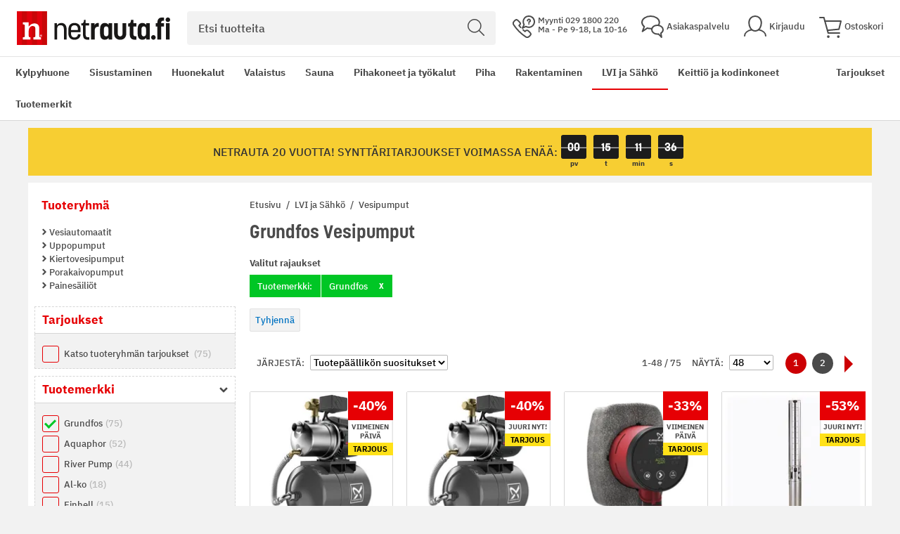

--- FILE ---
content_type: text/html; charset=UTF-8
request_url: https://www.netrauta.fi/lvi-ja-sahko/vesipumput/suodata?tuotemerkki=grundfos
body_size: 84045
content:
<!doctype html>
<html lang="fi">
    <head >
        <script>
    var LOCALE = 'fi\u002DFI';
    var BASE_URL = 'https\u003A\u002F\u002Fwww.netrauta.fi\u002F';
    var require = {
        'baseUrl': 'https\u003A\u002F\u002Fwww.netrauta.fi\u002Fstatic\u002Fversion1768566088\u002Ffrontend\u002FBygghemma\u002Fnetrauta\u002Ffi_FI'
    };</script>        <meta charset="utf-8"/><script type="text/javascript">(window.NREUM||(NREUM={})).init={privacy:{cookies_enabled:true},ajax:{deny_list:[]},session_trace:{sampling_rate:0.0,mode:"FIXED_RATE",enabled:true,error_sampling_rate:0.0},feature_flags:["soft_nav"]};(window.NREUM||(NREUM={})).loader_config={xpid:"XA8BU1ZbGwICVVJRBQcPUVY=",licenseKey:"909e147219",applicationID:"1213326872",browserID:"1466635209"};;/*! For license information please see nr-loader-full-1.308.0.min.js.LICENSE.txt */
(()=>{var e,t,r={384:(e,t,r)=>{"use strict";r.d(t,{NT:()=>a,US:()=>u,Zm:()=>o,bQ:()=>d,dV:()=>c,pV:()=>l});var n=r(6154),i=r(1863),s=r(1910);const a={beacon:"bam.nr-data.net",errorBeacon:"bam.nr-data.net"};function o(){return n.gm.NREUM||(n.gm.NREUM={}),void 0===n.gm.newrelic&&(n.gm.newrelic=n.gm.NREUM),n.gm.NREUM}function c(){let e=o();return e.o||(e.o={ST:n.gm.setTimeout,SI:n.gm.setImmediate||n.gm.setInterval,CT:n.gm.clearTimeout,XHR:n.gm.XMLHttpRequest,REQ:n.gm.Request,EV:n.gm.Event,PR:n.gm.Promise,MO:n.gm.MutationObserver,FETCH:n.gm.fetch,WS:n.gm.WebSocket},(0,s.i)(...Object.values(e.o))),e}function d(e,t){let r=o();r.initializedAgents??={},t.initializedAt={ms:(0,i.t)(),date:new Date},r.initializedAgents[e]=t}function u(e,t){o()[e]=t}function l(){return function(){let e=o();const t=e.info||{};e.info={beacon:a.beacon,errorBeacon:a.errorBeacon,...t}}(),function(){let e=o();const t=e.init||{};e.init={...t}}(),c(),function(){let e=o();const t=e.loader_config||{};e.loader_config={...t}}(),o()}},782:(e,t,r)=>{"use strict";r.d(t,{T:()=>n});const n=r(860).K7.pageViewTiming},860:(e,t,r)=>{"use strict";r.d(t,{$J:()=>u,K7:()=>c,P3:()=>d,XX:()=>i,Yy:()=>o,df:()=>s,qY:()=>n,v4:()=>a});const n="events",i="jserrors",s="browser/blobs",a="rum",o="browser/logs",c={ajax:"ajax",genericEvents:"generic_events",jserrors:i,logging:"logging",metrics:"metrics",pageAction:"page_action",pageViewEvent:"page_view_event",pageViewTiming:"page_view_timing",sessionReplay:"session_replay",sessionTrace:"session_trace",softNav:"soft_navigations",spa:"spa"},d={[c.pageViewEvent]:1,[c.pageViewTiming]:2,[c.metrics]:3,[c.jserrors]:4,[c.spa]:5,[c.ajax]:6,[c.sessionTrace]:7,[c.softNav]:8,[c.sessionReplay]:9,[c.logging]:10,[c.genericEvents]:11},u={[c.pageViewEvent]:a,[c.pageViewTiming]:n,[c.ajax]:n,[c.spa]:n,[c.softNav]:n,[c.metrics]:i,[c.jserrors]:i,[c.sessionTrace]:s,[c.sessionReplay]:s,[c.logging]:o,[c.genericEvents]:"ins"}},944:(e,t,r)=>{"use strict";r.d(t,{R:()=>i});var n=r(3241);function i(e,t){"function"==typeof console.debug&&(console.debug("New Relic Warning: https://github.com/newrelic/newrelic-browser-agent/blob/main/docs/warning-codes.md#".concat(e),t),(0,n.W)({agentIdentifier:null,drained:null,type:"data",name:"warn",feature:"warn",data:{code:e,secondary:t}}))}},993:(e,t,r)=>{"use strict";r.d(t,{A$:()=>s,ET:()=>a,TZ:()=>o,p_:()=>i});var n=r(860);const i={ERROR:"ERROR",WARN:"WARN",INFO:"INFO",DEBUG:"DEBUG",TRACE:"TRACE"},s={OFF:0,ERROR:1,WARN:2,INFO:3,DEBUG:4,TRACE:5},a="log",o=n.K7.logging},1541:(e,t,r)=>{"use strict";r.d(t,{U:()=>i,f:()=>n});const n={MFE:"MFE",BA:"BA"};function i(e,t){if(2!==t?.harvestEndpointVersion)return{};const r=t.agentRef.runtime.appMetadata.agents[0].entityGuid;return e?{"source.id":e.id,"source.name":e.name,"source.type":e.type,"parent.id":e.parent?.id||r,"parent.type":e.parent?.type||n.BA}:{"entity.guid":r,appId:t.agentRef.info.applicationID}}},1687:(e,t,r)=>{"use strict";r.d(t,{Ak:()=>d,Ze:()=>h,x3:()=>u});var n=r(3241),i=r(7836),s=r(3606),a=r(860),o=r(2646);const c={};function d(e,t){const r={staged:!1,priority:a.P3[t]||0};l(e),c[e].get(t)||c[e].set(t,r)}function u(e,t){e&&c[e]&&(c[e].get(t)&&c[e].delete(t),p(e,t,!1),c[e].size&&f(e))}function l(e){if(!e)throw new Error("agentIdentifier required");c[e]||(c[e]=new Map)}function h(e="",t="feature",r=!1){if(l(e),!e||!c[e].get(t)||r)return p(e,t);c[e].get(t).staged=!0,f(e)}function f(e){const t=Array.from(c[e]);t.every(([e,t])=>t.staged)&&(t.sort((e,t)=>e[1].priority-t[1].priority),t.forEach(([t])=>{c[e].delete(t),p(e,t)}))}function p(e,t,r=!0){const a=e?i.ee.get(e):i.ee,c=s.i.handlers;if(!a.aborted&&a.backlog&&c){if((0,n.W)({agentIdentifier:e,type:"lifecycle",name:"drain",feature:t}),r){const e=a.backlog[t],r=c[t];if(r){for(let t=0;e&&t<e.length;++t)g(e[t],r);Object.entries(r).forEach(([e,t])=>{Object.values(t||{}).forEach(t=>{t[0]?.on&&t[0]?.context()instanceof o.y&&t[0].on(e,t[1])})})}}a.isolatedBacklog||delete c[t],a.backlog[t]=null,a.emit("drain-"+t,[])}}function g(e,t){var r=e[1];Object.values(t[r]||{}).forEach(t=>{var r=e[0];if(t[0]===r){var n=t[1],i=e[3],s=e[2];n.apply(i,s)}})}},1738:(e,t,r)=>{"use strict";r.d(t,{U:()=>f,Y:()=>h});var n=r(3241),i=r(9908),s=r(1863),a=r(944),o=r(5701),c=r(3969),d=r(8362),u=r(860),l=r(4261);function h(e,t,r,s){const h=s||r;!h||h[e]&&h[e]!==d.d.prototype[e]||(h[e]=function(){(0,i.p)(c.xV,["API/"+e+"/called"],void 0,u.K7.metrics,r.ee),(0,n.W)({agentIdentifier:r.agentIdentifier,drained:!!o.B?.[r.agentIdentifier],type:"data",name:"api",feature:l.Pl+e,data:{}});try{return t.apply(this,arguments)}catch(e){(0,a.R)(23,e)}})}function f(e,t,r,n,a){const o=e.info;null===r?delete o.jsAttributes[t]:o.jsAttributes[t]=r,(a||null===r)&&(0,i.p)(l.Pl+n,[(0,s.t)(),t,r],void 0,"session",e.ee)}},1741:(e,t,r)=>{"use strict";r.d(t,{W:()=>s});var n=r(944),i=r(4261);class s{#e(e,...t){if(this[e]!==s.prototype[e])return this[e](...t);(0,n.R)(35,e)}addPageAction(e,t){return this.#e(i.hG,e,t)}register(e){return this.#e(i.eY,e)}recordCustomEvent(e,t){return this.#e(i.fF,e,t)}setPageViewName(e,t){return this.#e(i.Fw,e,t)}setCustomAttribute(e,t,r){return this.#e(i.cD,e,t,r)}noticeError(e,t){return this.#e(i.o5,e,t)}setUserId(e,t=!1){return this.#e(i.Dl,e,t)}setApplicationVersion(e){return this.#e(i.nb,e)}setErrorHandler(e){return this.#e(i.bt,e)}addRelease(e,t){return this.#e(i.k6,e,t)}log(e,t){return this.#e(i.$9,e,t)}start(){return this.#e(i.d3)}finished(e){return this.#e(i.BL,e)}recordReplay(){return this.#e(i.CH)}pauseReplay(){return this.#e(i.Tb)}addToTrace(e){return this.#e(i.U2,e)}setCurrentRouteName(e){return this.#e(i.PA,e)}interaction(e){return this.#e(i.dT,e)}wrapLogger(e,t,r){return this.#e(i.Wb,e,t,r)}measure(e,t){return this.#e(i.V1,e,t)}consent(e){return this.#e(i.Pv,e)}}},1863:(e,t,r)=>{"use strict";function n(){return Math.floor(performance.now())}r.d(t,{t:()=>n})},1910:(e,t,r)=>{"use strict";r.d(t,{i:()=>s});var n=r(944);const i=new Map;function s(...e){return e.every(e=>{if(i.has(e))return i.get(e);const t="function"==typeof e?e.toString():"",r=t.includes("[native code]"),s=t.includes("nrWrapper");return r||s||(0,n.R)(64,e?.name||t),i.set(e,r),r})}},2555:(e,t,r)=>{"use strict";r.d(t,{D:()=>o,f:()=>a});var n=r(384),i=r(8122);const s={beacon:n.NT.beacon,errorBeacon:n.NT.errorBeacon,licenseKey:void 0,applicationID:void 0,sa:void 0,queueTime:void 0,applicationTime:void 0,ttGuid:void 0,user:void 0,account:void 0,product:void 0,extra:void 0,jsAttributes:{},userAttributes:void 0,atts:void 0,transactionName:void 0,tNamePlain:void 0};function a(e){try{return!!e.licenseKey&&!!e.errorBeacon&&!!e.applicationID}catch(e){return!1}}const o=e=>(0,i.a)(e,s)},2614:(e,t,r)=>{"use strict";r.d(t,{BB:()=>a,H3:()=>n,g:()=>d,iL:()=>c,tS:()=>o,uh:()=>i,wk:()=>s});const n="NRBA",i="SESSION",s=144e5,a=18e5,o={STARTED:"session-started",PAUSE:"session-pause",RESET:"session-reset",RESUME:"session-resume",UPDATE:"session-update"},c={SAME_TAB:"same-tab",CROSS_TAB:"cross-tab"},d={OFF:0,FULL:1,ERROR:2}},2646:(e,t,r)=>{"use strict";r.d(t,{y:()=>n});class n{constructor(e){this.contextId=e}}},2843:(e,t,r)=>{"use strict";r.d(t,{G:()=>s,u:()=>i});var n=r(3878);function i(e,t=!1,r,i){(0,n.DD)("visibilitychange",function(){if(t)return void("hidden"===document.visibilityState&&e());e(document.visibilityState)},r,i)}function s(e,t,r){(0,n.sp)("pagehide",e,t,r)}},3241:(e,t,r)=>{"use strict";r.d(t,{W:()=>s});var n=r(6154);const i="newrelic";function s(e={}){try{n.gm.dispatchEvent(new CustomEvent(i,{detail:e}))}catch(e){}}},3304:(e,t,r)=>{"use strict";r.d(t,{A:()=>s});var n=r(7836);const i=()=>{const e=new WeakSet;return(t,r)=>{if("object"==typeof r&&null!==r){if(e.has(r))return;e.add(r)}return r}};function s(e){try{return JSON.stringify(e,i())??""}catch(e){try{n.ee.emit("internal-error",[e])}catch(e){}return""}}},3333:(e,t,r)=>{"use strict";r.d(t,{$v:()=>u,TZ:()=>n,Xh:()=>c,Zp:()=>i,kd:()=>d,mq:()=>o,nf:()=>a,qN:()=>s});const n=r(860).K7.genericEvents,i=["auxclick","click","copy","keydown","paste","scrollend"],s=["focus","blur"],a=4,o=1e3,c=2e3,d=["PageAction","UserAction","BrowserPerformance"],u={RESOURCES:"experimental.resources",REGISTER:"register"}},3434:(e,t,r)=>{"use strict";r.d(t,{Jt:()=>s,YM:()=>d});var n=r(7836),i=r(5607);const s="nr@original:".concat(i.W),a=50;var o=Object.prototype.hasOwnProperty,c=!1;function d(e,t){return e||(e=n.ee),r.inPlace=function(e,t,n,i,s){n||(n="");const a="-"===n.charAt(0);for(let o=0;o<t.length;o++){const c=t[o],d=e[c];l(d)||(e[c]=r(d,a?c+n:n,i,c,s))}},r.flag=s,r;function r(t,r,n,c,d){return l(t)?t:(r||(r=""),nrWrapper[s]=t,function(e,t,r){if(Object.defineProperty&&Object.keys)try{return Object.keys(e).forEach(function(r){Object.defineProperty(t,r,{get:function(){return e[r]},set:function(t){return e[r]=t,t}})}),t}catch(e){u([e],r)}for(var n in e)o.call(e,n)&&(t[n]=e[n])}(t,nrWrapper,e),nrWrapper);function nrWrapper(){var s,o,l,h;let f;try{o=this,s=[...arguments],l="function"==typeof n?n(s,o):n||{}}catch(t){u([t,"",[s,o,c],l],e)}i(r+"start",[s,o,c],l,d);const p=performance.now();let g;try{return h=t.apply(o,s),g=performance.now(),h}catch(e){throw g=performance.now(),i(r+"err",[s,o,e],l,d),f=e,f}finally{const e=g-p,t={start:p,end:g,duration:e,isLongTask:e>=a,methodName:c,thrownError:f};t.isLongTask&&i("long-task",[t,o],l,d),i(r+"end",[s,o,h],l,d)}}}function i(r,n,i,s){if(!c||t){var a=c;c=!0;try{e.emit(r,n,i,t,s)}catch(t){u([t,r,n,i],e)}c=a}}}function u(e,t){t||(t=n.ee);try{t.emit("internal-error",e)}catch(e){}}function l(e){return!(e&&"function"==typeof e&&e.apply&&!e[s])}},3606:(e,t,r)=>{"use strict";r.d(t,{i:()=>s});var n=r(9908);s.on=a;var i=s.handlers={};function s(e,t,r,s){a(s||n.d,i,e,t,r)}function a(e,t,r,i,s){s||(s="feature"),e||(e=n.d);var a=t[s]=t[s]||{};(a[r]=a[r]||[]).push([e,i])}},3738:(e,t,r)=>{"use strict";r.d(t,{He:()=>i,Kp:()=>o,Lc:()=>d,Rz:()=>u,TZ:()=>n,bD:()=>s,d3:()=>a,jx:()=>l,sl:()=>h,uP:()=>c});const n=r(860).K7.sessionTrace,i="bstResource",s="resource",a="-start",o="-end",c="fn"+a,d="fn"+o,u="pushState",l=1e3,h=3e4},3785:(e,t,r)=>{"use strict";r.d(t,{R:()=>c,b:()=>d});var n=r(9908),i=r(1863),s=r(860),a=r(3969),o=r(993);function c(e,t,r={},c=o.p_.INFO,d=!0,u,l=(0,i.t)()){(0,n.p)(a.xV,["API/logging/".concat(c.toLowerCase(),"/called")],void 0,s.K7.metrics,e),(0,n.p)(o.ET,[l,t,r,c,d,u],void 0,s.K7.logging,e)}function d(e){return"string"==typeof e&&Object.values(o.p_).some(t=>t===e.toUpperCase().trim())}},3878:(e,t,r)=>{"use strict";function n(e,t){return{capture:e,passive:!1,signal:t}}function i(e,t,r=!1,i){window.addEventListener(e,t,n(r,i))}function s(e,t,r=!1,i){document.addEventListener(e,t,n(r,i))}r.d(t,{DD:()=>s,jT:()=>n,sp:()=>i})},3969:(e,t,r)=>{"use strict";r.d(t,{TZ:()=>n,XG:()=>o,rs:()=>i,xV:()=>a,z_:()=>s});const n=r(860).K7.metrics,i="sm",s="cm",a="storeSupportabilityMetrics",o="storeEventMetrics"},4234:(e,t,r)=>{"use strict";r.d(t,{W:()=>s});var n=r(7836),i=r(1687);class s{constructor(e,t){this.agentIdentifier=e,this.ee=n.ee.get(e),this.featureName=t,this.blocked=!1}deregisterDrain(){(0,i.x3)(this.agentIdentifier,this.featureName)}}},4261:(e,t,r)=>{"use strict";r.d(t,{$9:()=>d,BL:()=>o,CH:()=>f,Dl:()=>w,Fw:()=>y,PA:()=>m,Pl:()=>n,Pv:()=>T,Tb:()=>l,U2:()=>s,V1:()=>E,Wb:()=>x,bt:()=>b,cD:()=>v,d3:()=>R,dT:()=>c,eY:()=>p,fF:()=>h,hG:()=>i,k6:()=>a,nb:()=>g,o5:()=>u});const n="api-",i="addPageAction",s="addToTrace",a="addRelease",o="finished",c="interaction",d="log",u="noticeError",l="pauseReplay",h="recordCustomEvent",f="recordReplay",p="register",g="setApplicationVersion",m="setCurrentRouteName",v="setCustomAttribute",b="setErrorHandler",y="setPageViewName",w="setUserId",R="start",x="wrapLogger",E="measure",T="consent"},5205:(e,t,r)=>{"use strict";r.d(t,{j:()=>S});var n=r(384),i=r(1741);var s=r(2555),a=r(3333);const o=e=>{if(!e||"string"!=typeof e)return!1;try{document.createDocumentFragment().querySelector(e)}catch{return!1}return!0};var c=r(2614),d=r(944),u=r(8122);const l="[data-nr-mask]",h=e=>(0,u.a)(e,(()=>{const e={feature_flags:[],experimental:{allow_registered_children:!1,resources:!1},mask_selector:"*",block_selector:"[data-nr-block]",mask_input_options:{color:!1,date:!1,"datetime-local":!1,email:!1,month:!1,number:!1,range:!1,search:!1,tel:!1,text:!1,time:!1,url:!1,week:!1,textarea:!1,select:!1,password:!0}};return{ajax:{deny_list:void 0,block_internal:!0,enabled:!0,autoStart:!0},api:{get allow_registered_children(){return e.feature_flags.includes(a.$v.REGISTER)||e.experimental.allow_registered_children},set allow_registered_children(t){e.experimental.allow_registered_children=t},duplicate_registered_data:!1},browser_consent_mode:{enabled:!1},distributed_tracing:{enabled:void 0,exclude_newrelic_header:void 0,cors_use_newrelic_header:void 0,cors_use_tracecontext_headers:void 0,allowed_origins:void 0},get feature_flags(){return e.feature_flags},set feature_flags(t){e.feature_flags=t},generic_events:{enabled:!0,autoStart:!0},harvest:{interval:30},jserrors:{enabled:!0,autoStart:!0},logging:{enabled:!0,autoStart:!0},metrics:{enabled:!0,autoStart:!0},obfuscate:void 0,page_action:{enabled:!0},page_view_event:{enabled:!0,autoStart:!0},page_view_timing:{enabled:!0,autoStart:!0},performance:{capture_marks:!1,capture_measures:!1,capture_detail:!0,resources:{get enabled(){return e.feature_flags.includes(a.$v.RESOURCES)||e.experimental.resources},set enabled(t){e.experimental.resources=t},asset_types:[],first_party_domains:[],ignore_newrelic:!0}},privacy:{cookies_enabled:!0},proxy:{assets:void 0,beacon:void 0},session:{expiresMs:c.wk,inactiveMs:c.BB},session_replay:{autoStart:!0,enabled:!1,preload:!1,sampling_rate:10,error_sampling_rate:100,collect_fonts:!1,inline_images:!1,fix_stylesheets:!0,mask_all_inputs:!0,get mask_text_selector(){return e.mask_selector},set mask_text_selector(t){o(t)?e.mask_selector="".concat(t,",").concat(l):""===t||null===t?e.mask_selector=l:(0,d.R)(5,t)},get block_class(){return"nr-block"},get ignore_class(){return"nr-ignore"},get mask_text_class(){return"nr-mask"},get block_selector(){return e.block_selector},set block_selector(t){o(t)?e.block_selector+=",".concat(t):""!==t&&(0,d.R)(6,t)},get mask_input_options(){return e.mask_input_options},set mask_input_options(t){t&&"object"==typeof t?e.mask_input_options={...t,password:!0}:(0,d.R)(7,t)}},session_trace:{enabled:!0,autoStart:!0},soft_navigations:{enabled:!0,autoStart:!0},spa:{enabled:!0,autoStart:!0},ssl:void 0,user_actions:{enabled:!0,elementAttributes:["id","className","tagName","type"]}}})());var f=r(6154),p=r(9324);let g=0;const m={buildEnv:p.F3,distMethod:p.Xs,version:p.xv,originTime:f.WN},v={consented:!1},b={appMetadata:{},get consented(){return this.session?.state?.consent||v.consented},set consented(e){v.consented=e},customTransaction:void 0,denyList:void 0,disabled:!1,harvester:void 0,isolatedBacklog:!1,isRecording:!1,loaderType:void 0,maxBytes:3e4,obfuscator:void 0,onerror:void 0,ptid:void 0,releaseIds:{},session:void 0,timeKeeper:void 0,registeredEntities:[],jsAttributesMetadata:{bytes:0},get harvestCount(){return++g}},y=e=>{const t=(0,u.a)(e,b),r=Object.keys(m).reduce((e,t)=>(e[t]={value:m[t],writable:!1,configurable:!0,enumerable:!0},e),{});return Object.defineProperties(t,r)};var w=r(5701);const R=e=>{const t=e.startsWith("http");e+="/",r.p=t?e:"https://"+e};var x=r(7836),E=r(3241);const T={accountID:void 0,trustKey:void 0,agentID:void 0,licenseKey:void 0,applicationID:void 0,xpid:void 0},A=e=>(0,u.a)(e,T),_=new Set;function S(e,t={},r,a){let{init:o,info:c,loader_config:d,runtime:u={},exposed:l=!0}=t;if(!c){const e=(0,n.pV)();o=e.init,c=e.info,d=e.loader_config}e.init=h(o||{}),e.loader_config=A(d||{}),c.jsAttributes??={},f.bv&&(c.jsAttributes.isWorker=!0),e.info=(0,s.D)(c);const p=e.init,g=[c.beacon,c.errorBeacon];_.has(e.agentIdentifier)||(p.proxy.assets&&(R(p.proxy.assets),g.push(p.proxy.assets)),p.proxy.beacon&&g.push(p.proxy.beacon),e.beacons=[...g],function(e){const t=(0,n.pV)();Object.getOwnPropertyNames(i.W.prototype).forEach(r=>{const n=i.W.prototype[r];if("function"!=typeof n||"constructor"===n)return;let s=t[r];e[r]&&!1!==e.exposed&&"micro-agent"!==e.runtime?.loaderType&&(t[r]=(...t)=>{const n=e[r](...t);return s?s(...t):n})})}(e),(0,n.US)("activatedFeatures",w.B)),u.denyList=[...p.ajax.deny_list||[],...p.ajax.block_internal?g:[]],u.ptid=e.agentIdentifier,u.loaderType=r,e.runtime=y(u),_.has(e.agentIdentifier)||(e.ee=x.ee.get(e.agentIdentifier),e.exposed=l,(0,E.W)({agentIdentifier:e.agentIdentifier,drained:!!w.B?.[e.agentIdentifier],type:"lifecycle",name:"initialize",feature:void 0,data:e.config})),_.add(e.agentIdentifier)}},5270:(e,t,r)=>{"use strict";r.d(t,{Aw:()=>a,SR:()=>s,rF:()=>o});var n=r(384),i=r(7767);function s(e){return!!(0,n.dV)().o.MO&&(0,i.V)(e)&&!0===e?.session_trace.enabled}function a(e){return!0===e?.session_replay.preload&&s(e)}function o(e,t){try{if("string"==typeof t?.type){if("password"===t.type.toLowerCase())return"*".repeat(e?.length||0);if(void 0!==t?.dataset?.nrUnmask||t?.classList?.contains("nr-unmask"))return e}}catch(e){}return"string"==typeof e?e.replace(/[\S]/g,"*"):"*".repeat(e?.length||0)}},5289:(e,t,r)=>{"use strict";r.d(t,{GG:()=>a,Qr:()=>c,sB:()=>o});var n=r(3878),i=r(6389);function s(){return"undefined"==typeof document||"complete"===document.readyState}function a(e,t){if(s())return e();const r=(0,i.J)(e),a=setInterval(()=>{s()&&(clearInterval(a),r())},500);(0,n.sp)("load",r,t)}function o(e){if(s())return e();(0,n.DD)("DOMContentLoaded",e)}function c(e){if(s())return e();(0,n.sp)("popstate",e)}},5607:(e,t,r)=>{"use strict";r.d(t,{W:()=>n});const n=(0,r(9566).bz)()},5701:(e,t,r)=>{"use strict";r.d(t,{B:()=>s,t:()=>a});var n=r(3241);const i=new Set,s={};function a(e,t){const r=t.agentIdentifier;s[r]??={},e&&"object"==typeof e&&(i.has(r)||(t.ee.emit("rumresp",[e]),s[r]=e,i.add(r),(0,n.W)({agentIdentifier:r,loaded:!0,drained:!0,type:"lifecycle",name:"load",feature:void 0,data:e})))}},6154:(e,t,r)=>{"use strict";r.d(t,{OF:()=>d,RI:()=>i,WN:()=>h,bv:()=>s,eN:()=>f,gm:()=>a,lR:()=>l,m:()=>c,mw:()=>o,sb:()=>u});var n=r(1863);const i="undefined"!=typeof window&&!!window.document,s="undefined"!=typeof WorkerGlobalScope&&("undefined"!=typeof self&&self instanceof WorkerGlobalScope&&self.navigator instanceof WorkerNavigator||"undefined"!=typeof globalThis&&globalThis instanceof WorkerGlobalScope&&globalThis.navigator instanceof WorkerNavigator),a=i?window:"undefined"!=typeof WorkerGlobalScope&&("undefined"!=typeof self&&self instanceof WorkerGlobalScope&&self||"undefined"!=typeof globalThis&&globalThis instanceof WorkerGlobalScope&&globalThis),o=Boolean("hidden"===a?.document?.visibilityState),c=""+a?.location,d=/iPad|iPhone|iPod/.test(a.navigator?.userAgent),u=d&&"undefined"==typeof SharedWorker,l=(()=>{const e=a.navigator?.userAgent?.match(/Firefox[/\s](\d+\.\d+)/);return Array.isArray(e)&&e.length>=2?+e[1]:0})(),h=Date.now()-(0,n.t)(),f=()=>"undefined"!=typeof PerformanceNavigationTiming&&a?.performance?.getEntriesByType("navigation")?.[0]?.responseStart},6344:(e,t,r)=>{"use strict";r.d(t,{BB:()=>u,Qb:()=>l,TZ:()=>i,Ug:()=>a,Vh:()=>s,_s:()=>o,bc:()=>d,yP:()=>c});var n=r(2614);const i=r(860).K7.sessionReplay,s="errorDuringReplay",a=.12,o={DomContentLoaded:0,Load:1,FullSnapshot:2,IncrementalSnapshot:3,Meta:4,Custom:5},c={[n.g.ERROR]:15e3,[n.g.FULL]:3e5,[n.g.OFF]:0},d={RESET:{message:"Session was reset",sm:"Reset"},IMPORT:{message:"Recorder failed to import",sm:"Import"},TOO_MANY:{message:"429: Too Many Requests",sm:"Too-Many"},TOO_BIG:{message:"Payload was too large",sm:"Too-Big"},CROSS_TAB:{message:"Session Entity was set to OFF on another tab",sm:"Cross-Tab"},ENTITLEMENTS:{message:"Session Replay is not allowed and will not be started",sm:"Entitlement"}},u=5e3,l={API:"api",RESUME:"resume",SWITCH_TO_FULL:"switchToFull",INITIALIZE:"initialize",PRELOAD:"preload"}},6389:(e,t,r)=>{"use strict";function n(e,t=500,r={}){const n=r?.leading||!1;let i;return(...r)=>{n&&void 0===i&&(e.apply(this,r),i=setTimeout(()=>{i=clearTimeout(i)},t)),n||(clearTimeout(i),i=setTimeout(()=>{e.apply(this,r)},t))}}function i(e){let t=!1;return(...r)=>{t||(t=!0,e.apply(this,r))}}r.d(t,{J:()=>i,s:()=>n})},6630:(e,t,r)=>{"use strict";r.d(t,{T:()=>n});const n=r(860).K7.pageViewEvent},6774:(e,t,r)=>{"use strict";r.d(t,{T:()=>n});const n=r(860).K7.jserrors},7295:(e,t,r)=>{"use strict";r.d(t,{Xv:()=>a,gX:()=>i,iW:()=>s});var n=[];function i(e){if(!e||s(e))return!1;if(0===n.length)return!0;if("*"===n[0].hostname)return!1;for(var t=0;t<n.length;t++){var r=n[t];if(r.hostname.test(e.hostname)&&r.pathname.test(e.pathname))return!1}return!0}function s(e){return void 0===e.hostname}function a(e){if(n=[],e&&e.length)for(var t=0;t<e.length;t++){let r=e[t];if(!r)continue;if("*"===r)return void(n=[{hostname:"*"}]);0===r.indexOf("http://")?r=r.substring(7):0===r.indexOf("https://")&&(r=r.substring(8));const i=r.indexOf("/");let s,a;i>0?(s=r.substring(0,i),a=r.substring(i)):(s=r,a="*");let[c]=s.split(":");n.push({hostname:o(c),pathname:o(a,!0)})}}function o(e,t=!1){const r=e.replace(/[.+?^${}()|[\]\\]/g,e=>"\\"+e).replace(/\*/g,".*?");return new RegExp((t?"^":"")+r+"$")}},7485:(e,t,r)=>{"use strict";r.d(t,{D:()=>i});var n=r(6154);function i(e){if(0===(e||"").indexOf("data:"))return{protocol:"data"};try{const t=new URL(e,location.href),r={port:t.port,hostname:t.hostname,pathname:t.pathname,search:t.search,protocol:t.protocol.slice(0,t.protocol.indexOf(":")),sameOrigin:t.protocol===n.gm?.location?.protocol&&t.host===n.gm?.location?.host};return r.port&&""!==r.port||("http:"===t.protocol&&(r.port="80"),"https:"===t.protocol&&(r.port="443")),r.pathname&&""!==r.pathname?r.pathname.startsWith("/")||(r.pathname="/".concat(r.pathname)):r.pathname="/",r}catch(e){return{}}}},7699:(e,t,r)=>{"use strict";r.d(t,{It:()=>s,KC:()=>o,No:()=>i,qh:()=>a});var n=r(860);const i=16e3,s=1e6,a="SESSION_ERROR",o={[n.K7.logging]:!0,[n.K7.genericEvents]:!1,[n.K7.jserrors]:!1,[n.K7.ajax]:!1}},7767:(e,t,r)=>{"use strict";r.d(t,{V:()=>i});var n=r(6154);const i=e=>n.RI&&!0===e?.privacy.cookies_enabled},7836:(e,t,r)=>{"use strict";r.d(t,{P:()=>o,ee:()=>c});var n=r(384),i=r(8990),s=r(2646),a=r(5607);const o="nr@context:".concat(a.W),c=function e(t,r){var n={},a={},u={},l=!1;try{l=16===r.length&&d.initializedAgents?.[r]?.runtime.isolatedBacklog}catch(e){}var h={on:p,addEventListener:p,removeEventListener:function(e,t){var r=n[e];if(!r)return;for(var i=0;i<r.length;i++)r[i]===t&&r.splice(i,1)},emit:function(e,r,n,i,s){!1!==s&&(s=!0);if(c.aborted&&!i)return;t&&s&&t.emit(e,r,n);var o=f(n);g(e).forEach(e=>{e.apply(o,r)});var d=v()[a[e]];d&&d.push([h,e,r,o]);return o},get:m,listeners:g,context:f,buffer:function(e,t){const r=v();if(t=t||"feature",h.aborted)return;Object.entries(e||{}).forEach(([e,n])=>{a[n]=t,t in r||(r[t]=[])})},abort:function(){h._aborted=!0,Object.keys(h.backlog).forEach(e=>{delete h.backlog[e]})},isBuffering:function(e){return!!v()[a[e]]},debugId:r,backlog:l?{}:t&&"object"==typeof t.backlog?t.backlog:{},isolatedBacklog:l};return Object.defineProperty(h,"aborted",{get:()=>{let e=h._aborted||!1;return e||(t&&(e=t.aborted),e)}}),h;function f(e){return e&&e instanceof s.y?e:e?(0,i.I)(e,o,()=>new s.y(o)):new s.y(o)}function p(e,t){n[e]=g(e).concat(t)}function g(e){return n[e]||[]}function m(t){return u[t]=u[t]||e(h,t)}function v(){return h.backlog}}(void 0,"globalEE"),d=(0,n.Zm)();d.ee||(d.ee=c)},8122:(e,t,r)=>{"use strict";r.d(t,{a:()=>i});var n=r(944);function i(e,t){try{if(!e||"object"!=typeof e)return(0,n.R)(3);if(!t||"object"!=typeof t)return(0,n.R)(4);const r=Object.create(Object.getPrototypeOf(t),Object.getOwnPropertyDescriptors(t)),s=0===Object.keys(r).length?e:r;for(let a in s)if(void 0!==e[a])try{if(null===e[a]){r[a]=null;continue}Array.isArray(e[a])&&Array.isArray(t[a])?r[a]=Array.from(new Set([...e[a],...t[a]])):"object"==typeof e[a]&&"object"==typeof t[a]?r[a]=i(e[a],t[a]):r[a]=e[a]}catch(e){r[a]||(0,n.R)(1,e)}return r}catch(e){(0,n.R)(2,e)}}},8139:(e,t,r)=>{"use strict";r.d(t,{u:()=>h});var n=r(7836),i=r(3434),s=r(8990),a=r(6154);const o={},c=a.gm.XMLHttpRequest,d="addEventListener",u="removeEventListener",l="nr@wrapped:".concat(n.P);function h(e){var t=function(e){return(e||n.ee).get("events")}(e);if(o[t.debugId]++)return t;o[t.debugId]=1;var r=(0,i.YM)(t,!0);function h(e){r.inPlace(e,[d,u],"-",p)}function p(e,t){return e[1]}return"getPrototypeOf"in Object&&(a.RI&&f(document,h),c&&f(c.prototype,h),f(a.gm,h)),t.on(d+"-start",function(e,t){var n=e[1];if(null!==n&&("function"==typeof n||"object"==typeof n)&&"newrelic"!==e[0]){var i=(0,s.I)(n,l,function(){var e={object:function(){if("function"!=typeof n.handleEvent)return;return n.handleEvent.apply(n,arguments)},function:n}[typeof n];return e?r(e,"fn-",null,e.name||"anonymous"):n});this.wrapped=e[1]=i}}),t.on(u+"-start",function(e){e[1]=this.wrapped||e[1]}),t}function f(e,t,...r){let n=e;for(;"object"==typeof n&&!Object.prototype.hasOwnProperty.call(n,d);)n=Object.getPrototypeOf(n);n&&t(n,...r)}},8362:(e,t,r)=>{"use strict";r.d(t,{d:()=>s});var n=r(9566),i=r(1741);class s extends i.W{agentIdentifier=(0,n.LA)(16)}},8374:(e,t,r)=>{r.nc=(()=>{try{return document?.currentScript?.nonce}catch(e){}return""})()},8990:(e,t,r)=>{"use strict";r.d(t,{I:()=>i});var n=Object.prototype.hasOwnProperty;function i(e,t,r){if(n.call(e,t))return e[t];var i=r();if(Object.defineProperty&&Object.keys)try{return Object.defineProperty(e,t,{value:i,writable:!0,enumerable:!1}),i}catch(e){}return e[t]=i,i}},9119:(e,t,r)=>{"use strict";r.d(t,{L:()=>s});var n=/([^?#]*)[^#]*(#[^?]*|$).*/,i=/([^?#]*)().*/;function s(e,t){return e?e.replace(t?n:i,"$1$2"):e}},9300:(e,t,r)=>{"use strict";r.d(t,{T:()=>n});const n=r(860).K7.ajax},9324:(e,t,r)=>{"use strict";r.d(t,{AJ:()=>a,F3:()=>i,Xs:()=>s,Yq:()=>o,xv:()=>n});const n="1.308.0",i="PROD",s="CDN",a="@newrelic/rrweb",o="1.0.1"},9566:(e,t,r)=>{"use strict";r.d(t,{LA:()=>o,ZF:()=>c,bz:()=>a,el:()=>d});var n=r(6154);const i="xxxxxxxx-xxxx-4xxx-yxxx-xxxxxxxxxxxx";function s(e,t){return e?15&e[t]:16*Math.random()|0}function a(){const e=n.gm?.crypto||n.gm?.msCrypto;let t,r=0;return e&&e.getRandomValues&&(t=e.getRandomValues(new Uint8Array(30))),i.split("").map(e=>"x"===e?s(t,r++).toString(16):"y"===e?(3&s()|8).toString(16):e).join("")}function o(e){const t=n.gm?.crypto||n.gm?.msCrypto;let r,i=0;t&&t.getRandomValues&&(r=t.getRandomValues(new Uint8Array(e)));const a=[];for(var o=0;o<e;o++)a.push(s(r,i++).toString(16));return a.join("")}function c(){return o(16)}function d(){return o(32)}},9908:(e,t,r)=>{"use strict";r.d(t,{d:()=>n,p:()=>i});var n=r(7836).ee.get("handle");function i(e,t,r,i,s){s?(s.buffer([e],i),s.emit(e,t,r)):(n.buffer([e],i),n.emit(e,t,r))}}},n={};function i(e){var t=n[e];if(void 0!==t)return t.exports;var s=n[e]={exports:{}};return r[e](s,s.exports,i),s.exports}i.m=r,i.d=(e,t)=>{for(var r in t)i.o(t,r)&&!i.o(e,r)&&Object.defineProperty(e,r,{enumerable:!0,get:t[r]})},i.f={},i.e=e=>Promise.all(Object.keys(i.f).reduce((t,r)=>(i.f[r](e,t),t),[])),i.u=e=>({95:"nr-full-compressor",222:"nr-full-recorder",891:"nr-full"}[e]+"-1.308.0.min.js"),i.o=(e,t)=>Object.prototype.hasOwnProperty.call(e,t),e={},t="NRBA-1.308.0.PROD:",i.l=(r,n,s,a)=>{if(e[r])e[r].push(n);else{var o,c;if(void 0!==s)for(var d=document.getElementsByTagName("script"),u=0;u<d.length;u++){var l=d[u];if(l.getAttribute("src")==r||l.getAttribute("data-webpack")==t+s){o=l;break}}if(!o){c=!0;var h={891:"sha512-fcveNDcpRQS9OweGhN4uJe88Qmg+EVyH6j/wngwL2Le0m7LYyz7q+JDx7KBxsdDF4TaPVsSmHg12T3pHwdLa7w==",222:"sha512-O8ZzdvgB4fRyt7k2Qrr4STpR+tCA2mcQEig6/dP3rRy9uEx1CTKQ6cQ7Src0361y7xS434ua+zIPo265ZpjlEg==",95:"sha512-jDWejat/6/UDex/9XjYoPPmpMPuEvBCSuCg/0tnihjbn5bh9mP3An0NzFV9T5Tc+3kKhaXaZA8UIKPAanD2+Gw=="};(o=document.createElement("script")).charset="utf-8",i.nc&&o.setAttribute("nonce",i.nc),o.setAttribute("data-webpack",t+s),o.src=r,0!==o.src.indexOf(window.location.origin+"/")&&(o.crossOrigin="anonymous"),h[a]&&(o.integrity=h[a])}e[r]=[n];var f=(t,n)=>{o.onerror=o.onload=null,clearTimeout(p);var i=e[r];if(delete e[r],o.parentNode&&o.parentNode.removeChild(o),i&&i.forEach(e=>e(n)),t)return t(n)},p=setTimeout(f.bind(null,void 0,{type:"timeout",target:o}),12e4);o.onerror=f.bind(null,o.onerror),o.onload=f.bind(null,o.onload),c&&document.head.appendChild(o)}},i.r=e=>{"undefined"!=typeof Symbol&&Symbol.toStringTag&&Object.defineProperty(e,Symbol.toStringTag,{value:"Module"}),Object.defineProperty(e,"__esModule",{value:!0})},i.p="https://js-agent.newrelic.com/",(()=>{var e={85:0,959:0};i.f.j=(t,r)=>{var n=i.o(e,t)?e[t]:void 0;if(0!==n)if(n)r.push(n[2]);else{var s=new Promise((r,i)=>n=e[t]=[r,i]);r.push(n[2]=s);var a=i.p+i.u(t),o=new Error;i.l(a,r=>{if(i.o(e,t)&&(0!==(n=e[t])&&(e[t]=void 0),n)){var s=r&&("load"===r.type?"missing":r.type),a=r&&r.target&&r.target.src;o.message="Loading chunk "+t+" failed: ("+s+": "+a+")",o.name="ChunkLoadError",o.type=s,o.request=a,n[1](o)}},"chunk-"+t,t)}};var t=(t,r)=>{var n,s,[a,o,c]=r,d=0;if(a.some(t=>0!==e[t])){for(n in o)i.o(o,n)&&(i.m[n]=o[n]);if(c)c(i)}for(t&&t(r);d<a.length;d++)s=a[d],i.o(e,s)&&e[s]&&e[s][0](),e[s]=0},r=self["webpackChunk:NRBA-1.308.0.PROD"]=self["webpackChunk:NRBA-1.308.0.PROD"]||[];r.forEach(t.bind(null,0)),r.push=t.bind(null,r.push.bind(r))})(),(()=>{"use strict";i(8374);var e=i(8362),t=i(860);const r=Object.values(t.K7);var n=i(5205);var s=i(9908),a=i(1863),o=i(4261),c=i(1738);var d=i(1687),u=i(4234),l=i(5289),h=i(6154),f=i(944),p=i(5270),g=i(7767),m=i(6389),v=i(7699);class b extends u.W{constructor(e,t){super(e.agentIdentifier,t),this.agentRef=e,this.abortHandler=void 0,this.featAggregate=void 0,this.loadedSuccessfully=void 0,this.onAggregateImported=new Promise(e=>{this.loadedSuccessfully=e}),this.deferred=Promise.resolve(),!1===e.init[this.featureName].autoStart?this.deferred=new Promise((t,r)=>{this.ee.on("manual-start-all",(0,m.J)(()=>{(0,d.Ak)(e.agentIdentifier,this.featureName),t()}))}):(0,d.Ak)(e.agentIdentifier,t)}importAggregator(e,t,r={}){if(this.featAggregate)return;const n=async()=>{let n;await this.deferred;try{if((0,g.V)(e.init)){const{setupAgentSession:t}=await i.e(891).then(i.bind(i,8766));n=t(e)}}catch(e){(0,f.R)(20,e),this.ee.emit("internal-error",[e]),(0,s.p)(v.qh,[e],void 0,this.featureName,this.ee)}try{if(!this.#t(this.featureName,n,e.init))return(0,d.Ze)(this.agentIdentifier,this.featureName),void this.loadedSuccessfully(!1);const{Aggregate:i}=await t();this.featAggregate=new i(e,r),e.runtime.harvester.initializedAggregates.push(this.featAggregate),this.loadedSuccessfully(!0)}catch(e){(0,f.R)(34,e),this.abortHandler?.(),(0,d.Ze)(this.agentIdentifier,this.featureName,!0),this.loadedSuccessfully(!1),this.ee&&this.ee.abort()}};h.RI?(0,l.GG)(()=>n(),!0):n()}#t(e,r,n){if(this.blocked)return!1;switch(e){case t.K7.sessionReplay:return(0,p.SR)(n)&&!!r;case t.K7.sessionTrace:return!!r;default:return!0}}}var y=i(6630),w=i(2614),R=i(3241);class x extends b{static featureName=y.T;constructor(e){var t;super(e,y.T),this.setupInspectionEvents(e.agentIdentifier),t=e,(0,c.Y)(o.Fw,function(e,r){"string"==typeof e&&("/"!==e.charAt(0)&&(e="/"+e),t.runtime.customTransaction=(r||"http://custom.transaction")+e,(0,s.p)(o.Pl+o.Fw,[(0,a.t)()],void 0,void 0,t.ee))},t),this.importAggregator(e,()=>i.e(891).then(i.bind(i,3718)))}setupInspectionEvents(e){const t=(t,r)=>{t&&(0,R.W)({agentIdentifier:e,timeStamp:t.timeStamp,loaded:"complete"===t.target.readyState,type:"window",name:r,data:t.target.location+""})};(0,l.sB)(e=>{t(e,"DOMContentLoaded")}),(0,l.GG)(e=>{t(e,"load")}),(0,l.Qr)(e=>{t(e,"navigate")}),this.ee.on(w.tS.UPDATE,(t,r)=>{(0,R.W)({agentIdentifier:e,type:"lifecycle",name:"session",data:r})})}}var E=i(384);class T extends e.d{constructor(e){var t;(super(),h.gm)?(this.features={},(0,E.bQ)(this.agentIdentifier,this),this.desiredFeatures=new Set(e.features||[]),this.desiredFeatures.add(x),(0,n.j)(this,e,e.loaderType||"agent"),t=this,(0,c.Y)(o.cD,function(e,r,n=!1){if("string"==typeof e){if(["string","number","boolean"].includes(typeof r)||null===r)return(0,c.U)(t,e,r,o.cD,n);(0,f.R)(40,typeof r)}else(0,f.R)(39,typeof e)},t),function(e){(0,c.Y)(o.Dl,function(t,r=!1){if("string"!=typeof t&&null!==t)return void(0,f.R)(41,typeof t);const n=e.info.jsAttributes["enduser.id"];r&&null!=n&&n!==t?(0,s.p)(o.Pl+"setUserIdAndResetSession",[t],void 0,"session",e.ee):(0,c.U)(e,"enduser.id",t,o.Dl,!0)},e)}(this),function(e){(0,c.Y)(o.nb,function(t){if("string"==typeof t||null===t)return(0,c.U)(e,"application.version",t,o.nb,!1);(0,f.R)(42,typeof t)},e)}(this),function(e){(0,c.Y)(o.d3,function(){e.ee.emit("manual-start-all")},e)}(this),function(e){(0,c.Y)(o.Pv,function(t=!0){if("boolean"==typeof t){if((0,s.p)(o.Pl+o.Pv,[t],void 0,"session",e.ee),e.runtime.consented=t,t){const t=e.features.page_view_event;t.onAggregateImported.then(e=>{const r=t.featAggregate;e&&!r.sentRum&&r.sendRum()})}}else(0,f.R)(65,typeof t)},e)}(this),this.run()):(0,f.R)(21)}get config(){return{info:this.info,init:this.init,loader_config:this.loader_config,runtime:this.runtime}}get api(){return this}run(){try{const e=function(e){const t={};return r.forEach(r=>{t[r]=!!e[r]?.enabled}),t}(this.init),n=[...this.desiredFeatures];n.sort((e,r)=>t.P3[e.featureName]-t.P3[r.featureName]),n.forEach(r=>{if(!e[r.featureName]&&r.featureName!==t.K7.pageViewEvent)return;if(r.featureName===t.K7.spa)return void(0,f.R)(67);const n=function(e){switch(e){case t.K7.ajax:return[t.K7.jserrors];case t.K7.sessionTrace:return[t.K7.ajax,t.K7.pageViewEvent];case t.K7.sessionReplay:return[t.K7.sessionTrace];case t.K7.pageViewTiming:return[t.K7.pageViewEvent];default:return[]}}(r.featureName).filter(e=>!(e in this.features));n.length>0&&(0,f.R)(36,{targetFeature:r.featureName,missingDependencies:n}),this.features[r.featureName]=new r(this)})}catch(e){(0,f.R)(22,e);for(const e in this.features)this.features[e].abortHandler?.();const t=(0,E.Zm)();delete t.initializedAgents[this.agentIdentifier]?.features,delete this.sharedAggregator;return t.ee.get(this.agentIdentifier).abort(),!1}}}var A=i(2843),_=i(782);class S extends b{static featureName=_.T;constructor(e){super(e,_.T),h.RI&&((0,A.u)(()=>(0,s.p)("docHidden",[(0,a.t)()],void 0,_.T,this.ee),!0),(0,A.G)(()=>(0,s.p)("winPagehide",[(0,a.t)()],void 0,_.T,this.ee)),this.importAggregator(e,()=>i.e(891).then(i.bind(i,9018))))}}var O=i(3969);class I extends b{static featureName=O.TZ;constructor(e){super(e,O.TZ),h.RI&&document.addEventListener("securitypolicyviolation",e=>{(0,s.p)(O.xV,["Generic/CSPViolation/Detected"],void 0,this.featureName,this.ee)}),this.importAggregator(e,()=>i.e(891).then(i.bind(i,6555)))}}var P=i(6774),k=i(3878),N=i(3304);class D{constructor(e,t,r,n,i){this.name="UncaughtError",this.message="string"==typeof e?e:(0,N.A)(e),this.sourceURL=t,this.line=r,this.column=n,this.__newrelic=i}}function j(e){return M(e)?e:new D(void 0!==e?.message?e.message:e,e?.filename||e?.sourceURL,e?.lineno||e?.line,e?.colno||e?.col,e?.__newrelic,e?.cause)}function C(e){const t="Unhandled Promise Rejection: ";if(!e?.reason)return;if(M(e.reason)){try{e.reason.message.startsWith(t)||(e.reason.message=t+e.reason.message)}catch(e){}return j(e.reason)}const r=j(e.reason);return(r.message||"").startsWith(t)||(r.message=t+r.message),r}function L(e){if(e.error instanceof SyntaxError&&!/:\d+$/.test(e.error.stack?.trim())){const t=new D(e.message,e.filename,e.lineno,e.colno,e.error.__newrelic,e.cause);return t.name=SyntaxError.name,t}return M(e.error)?e.error:j(e)}function M(e){return e instanceof Error&&!!e.stack}function B(e,r,n,i,o=(0,a.t)()){"string"==typeof e&&(e=new Error(e)),(0,s.p)("err",[e,o,!1,r,n.runtime.isRecording,void 0,i],void 0,t.K7.jserrors,n.ee),(0,s.p)("uaErr",[],void 0,t.K7.genericEvents,n.ee)}var H=i(1541),K=i(993),W=i(3785);function U(e,{customAttributes:t={},level:r=K.p_.INFO}={},n,i,s=(0,a.t)()){(0,W.R)(n.ee,e,t,r,!1,i,s)}function F(e,r,n,i,c=(0,a.t)()){(0,s.p)(o.Pl+o.hG,[c,e,r,i],void 0,t.K7.genericEvents,n.ee)}function V(e,r,n,i,c=(0,a.t)()){const{start:d,end:u,customAttributes:l}=r||{},h={customAttributes:l||{}};if("object"!=typeof h.customAttributes||"string"!=typeof e||0===e.length)return void(0,f.R)(57);const p=(e,t)=>null==e?t:"number"==typeof e?e:e instanceof PerformanceMark?e.startTime:Number.NaN;if(h.start=p(d,0),h.end=p(u,c),Number.isNaN(h.start)||Number.isNaN(h.end))(0,f.R)(57);else{if(h.duration=h.end-h.start,!(h.duration<0))return(0,s.p)(o.Pl+o.V1,[h,e,i],void 0,t.K7.genericEvents,n.ee),h;(0,f.R)(58)}}function z(e,r={},n,i,c=(0,a.t)()){(0,s.p)(o.Pl+o.fF,[c,e,r,i],void 0,t.K7.genericEvents,n.ee)}function G(e){(0,c.Y)(o.eY,function(t){return Y(e,t)},e)}function Y(e,r,n){(0,f.R)(54,"newrelic.register"),r||={},r.type=H.f.MFE,r.licenseKey||=e.info.licenseKey,r.blocked=!1,r.parent=n||{},Array.isArray(r.tags)||(r.tags=[]);const i={};r.tags.forEach(e=>{"name"!==e&&"id"!==e&&(i["source.".concat(e)]=!0)}),r.isolated??=!0;let o=()=>{};const c=e.runtime.registeredEntities;if(!r.isolated){const e=c.find(({metadata:{target:{id:e}}})=>e===r.id&&!r.isolated);if(e)return e}const d=e=>{r.blocked=!0,o=e};function u(e){return"string"==typeof e&&!!e.trim()&&e.trim().length<501||"number"==typeof e}e.init.api.allow_registered_children||d((0,m.J)(()=>(0,f.R)(55))),u(r.id)&&u(r.name)||d((0,m.J)(()=>(0,f.R)(48,r)));const l={addPageAction:(t,n={})=>g(F,[t,{...i,...n},e],r),deregister:()=>{d((0,m.J)(()=>(0,f.R)(68)))},log:(t,n={})=>g(U,[t,{...n,customAttributes:{...i,...n.customAttributes||{}}},e],r),measure:(t,n={})=>g(V,[t,{...n,customAttributes:{...i,...n.customAttributes||{}}},e],r),noticeError:(t,n={})=>g(B,[t,{...i,...n},e],r),register:(t={})=>g(Y,[e,t],l.metadata.target),recordCustomEvent:(t,n={})=>g(z,[t,{...i,...n},e],r),setApplicationVersion:e=>p("application.version",e),setCustomAttribute:(e,t)=>p(e,t),setUserId:e=>p("enduser.id",e),metadata:{customAttributes:i,target:r}},h=()=>(r.blocked&&o(),r.blocked);h()||c.push(l);const p=(e,t)=>{h()||(i[e]=t)},g=(r,n,i)=>{if(h())return;const o=(0,a.t)();(0,s.p)(O.xV,["API/register/".concat(r.name,"/called")],void 0,t.K7.metrics,e.ee);try{if(e.init.api.duplicate_registered_data&&"register"!==r.name){let e=n;if(n[1]instanceof Object){const t={"child.id":i.id,"child.type":i.type};e="customAttributes"in n[1]?[n[0],{...n[1],customAttributes:{...n[1].customAttributes,...t}},...n.slice(2)]:[n[0],{...n[1],...t},...n.slice(2)]}r(...e,void 0,o)}return r(...n,i,o)}catch(e){(0,f.R)(50,e)}};return l}class q extends b{static featureName=P.T;constructor(e){var t;super(e,P.T),t=e,(0,c.Y)(o.o5,(e,r)=>B(e,r,t),t),function(e){(0,c.Y)(o.bt,function(t){e.runtime.onerror=t},e)}(e),function(e){let t=0;(0,c.Y)(o.k6,function(e,r){++t>10||(this.runtime.releaseIds[e.slice(-200)]=(""+r).slice(-200))},e)}(e),G(e);try{this.removeOnAbort=new AbortController}catch(e){}this.ee.on("internal-error",(t,r)=>{this.abortHandler&&(0,s.p)("ierr",[j(t),(0,a.t)(),!0,{},e.runtime.isRecording,r],void 0,this.featureName,this.ee)}),h.gm.addEventListener("unhandledrejection",t=>{this.abortHandler&&(0,s.p)("err",[C(t),(0,a.t)(),!1,{unhandledPromiseRejection:1},e.runtime.isRecording],void 0,this.featureName,this.ee)},(0,k.jT)(!1,this.removeOnAbort?.signal)),h.gm.addEventListener("error",t=>{this.abortHandler&&(0,s.p)("err",[L(t),(0,a.t)(),!1,{},e.runtime.isRecording],void 0,this.featureName,this.ee)},(0,k.jT)(!1,this.removeOnAbort?.signal)),this.abortHandler=this.#r,this.importAggregator(e,()=>i.e(891).then(i.bind(i,2176)))}#r(){this.removeOnAbort?.abort(),this.abortHandler=void 0}}var Z=i(8990);let X=1;function J(e){const t=typeof e;return!e||"object"!==t&&"function"!==t?-1:e===h.gm?0:(0,Z.I)(e,"nr@id",function(){return X++})}function Q(e){if("string"==typeof e&&e.length)return e.length;if("object"==typeof e){if("undefined"!=typeof ArrayBuffer&&e instanceof ArrayBuffer&&e.byteLength)return e.byteLength;if("undefined"!=typeof Blob&&e instanceof Blob&&e.size)return e.size;if(!("undefined"!=typeof FormData&&e instanceof FormData))try{return(0,N.A)(e).length}catch(e){return}}}var ee=i(8139),te=i(7836),re=i(3434);const ne={},ie=["open","send"];function se(e){var t=e||te.ee;const r=function(e){return(e||te.ee).get("xhr")}(t);if(void 0===h.gm.XMLHttpRequest)return r;if(ne[r.debugId]++)return r;ne[r.debugId]=1,(0,ee.u)(t);var n=(0,re.YM)(r),i=h.gm.XMLHttpRequest,s=h.gm.MutationObserver,a=h.gm.Promise,o=h.gm.setInterval,c="readystatechange",d=["onload","onerror","onabort","onloadstart","onloadend","onprogress","ontimeout"],u=[],l=h.gm.XMLHttpRequest=function(e){const t=new i(e),s=r.context(t);try{r.emit("new-xhr",[t],s),t.addEventListener(c,(a=s,function(){var e=this;e.readyState>3&&!a.resolved&&(a.resolved=!0,r.emit("xhr-resolved",[],e)),n.inPlace(e,d,"fn-",y)}),(0,k.jT)(!1))}catch(e){(0,f.R)(15,e);try{r.emit("internal-error",[e])}catch(e){}}var a;return t};function p(e,t){n.inPlace(t,["onreadystatechange"],"fn-",y)}if(function(e,t){for(var r in e)t[r]=e[r]}(i,l),l.prototype=i.prototype,n.inPlace(l.prototype,ie,"-xhr-",y),r.on("send-xhr-start",function(e,t){p(e,t),function(e){u.push(e),s&&(g?g.then(b):o?o(b):(m=-m,v.data=m))}(t)}),r.on("open-xhr-start",p),s){var g=a&&a.resolve();if(!o&&!a){var m=1,v=document.createTextNode(m);new s(b).observe(v,{characterData:!0})}}else t.on("fn-end",function(e){e[0]&&e[0].type===c||b()});function b(){for(var e=0;e<u.length;e++)p(0,u[e]);u.length&&(u=[])}function y(e,t){return t}return r}var ae="fetch-",oe=ae+"body-",ce=["arrayBuffer","blob","json","text","formData"],de=h.gm.Request,ue=h.gm.Response,le="prototype";const he={};function fe(e){const t=function(e){return(e||te.ee).get("fetch")}(e);if(!(de&&ue&&h.gm.fetch))return t;if(he[t.debugId]++)return t;function r(e,r,n){var i=e[r];"function"==typeof i&&(e[r]=function(){var e,r=[...arguments],s={};t.emit(n+"before-start",[r],s),s[te.P]&&s[te.P].dt&&(e=s[te.P].dt);var a=i.apply(this,r);return t.emit(n+"start",[r,e],a),a.then(function(e){return t.emit(n+"end",[null,e],a),e},function(e){throw t.emit(n+"end",[e],a),e})})}return he[t.debugId]=1,ce.forEach(e=>{r(de[le],e,oe),r(ue[le],e,oe)}),r(h.gm,"fetch",ae),t.on(ae+"end",function(e,r){var n=this;if(r){var i=r.headers.get("content-length");null!==i&&(n.rxSize=i),t.emit(ae+"done",[null,r],n)}else t.emit(ae+"done",[e],n)}),t}var pe=i(7485),ge=i(9566);class me{constructor(e){this.agentRef=e}generateTracePayload(e){const t=this.agentRef.loader_config;if(!this.shouldGenerateTrace(e)||!t)return null;var r=(t.accountID||"").toString()||null,n=(t.agentID||"").toString()||null,i=(t.trustKey||"").toString()||null;if(!r||!n)return null;var s=(0,ge.ZF)(),a=(0,ge.el)(),o=Date.now(),c={spanId:s,traceId:a,timestamp:o};return(e.sameOrigin||this.isAllowedOrigin(e)&&this.useTraceContextHeadersForCors())&&(c.traceContextParentHeader=this.generateTraceContextParentHeader(s,a),c.traceContextStateHeader=this.generateTraceContextStateHeader(s,o,r,n,i)),(e.sameOrigin&&!this.excludeNewrelicHeader()||!e.sameOrigin&&this.isAllowedOrigin(e)&&this.useNewrelicHeaderForCors())&&(c.newrelicHeader=this.generateTraceHeader(s,a,o,r,n,i)),c}generateTraceContextParentHeader(e,t){return"00-"+t+"-"+e+"-01"}generateTraceContextStateHeader(e,t,r,n,i){return i+"@nr=0-1-"+r+"-"+n+"-"+e+"----"+t}generateTraceHeader(e,t,r,n,i,s){if(!("function"==typeof h.gm?.btoa))return null;var a={v:[0,1],d:{ty:"Browser",ac:n,ap:i,id:e,tr:t,ti:r}};return s&&n!==s&&(a.d.tk=s),btoa((0,N.A)(a))}shouldGenerateTrace(e){return this.agentRef.init?.distributed_tracing?.enabled&&this.isAllowedOrigin(e)}isAllowedOrigin(e){var t=!1;const r=this.agentRef.init?.distributed_tracing;if(e.sameOrigin)t=!0;else if(r?.allowed_origins instanceof Array)for(var n=0;n<r.allowed_origins.length;n++){var i=(0,pe.D)(r.allowed_origins[n]);if(e.hostname===i.hostname&&e.protocol===i.protocol&&e.port===i.port){t=!0;break}}return t}excludeNewrelicHeader(){var e=this.agentRef.init?.distributed_tracing;return!!e&&!!e.exclude_newrelic_header}useNewrelicHeaderForCors(){var e=this.agentRef.init?.distributed_tracing;return!!e&&!1!==e.cors_use_newrelic_header}useTraceContextHeadersForCors(){var e=this.agentRef.init?.distributed_tracing;return!!e&&!!e.cors_use_tracecontext_headers}}var ve=i(9300),be=i(7295);function ye(e){return"string"==typeof e?e:e instanceof(0,E.dV)().o.REQ?e.url:h.gm?.URL&&e instanceof URL?e.href:void 0}var we=["load","error","abort","timeout"],Re=we.length,xe=(0,E.dV)().o.REQ,Ee=(0,E.dV)().o.XHR;const Te="X-NewRelic-App-Data";class Ae extends b{static featureName=ve.T;constructor(e){super(e,ve.T),this.dt=new me(e),this.handler=(e,t,r,n)=>(0,s.p)(e,t,r,n,this.ee);try{const e={xmlhttprequest:"xhr",fetch:"fetch",beacon:"beacon"};h.gm?.performance?.getEntriesByType("resource").forEach(r=>{if(r.initiatorType in e&&0!==r.responseStatus){const n={status:r.responseStatus},i={rxSize:r.transferSize,duration:Math.floor(r.duration),cbTime:0};_e(n,r.name),this.handler("xhr",[n,i,r.startTime,r.responseEnd,e[r.initiatorType]],void 0,t.K7.ajax)}})}catch(e){}fe(this.ee),se(this.ee),function(e,r,n,i){function o(e){var t=this;t.totalCbs=0,t.called=0,t.cbTime=0,t.end=E,t.ended=!1,t.xhrGuids={},t.lastSize=null,t.loadCaptureCalled=!1,t.params=this.params||{},t.metrics=this.metrics||{},t.latestLongtaskEnd=0,e.addEventListener("load",function(r){T(t,e)},(0,k.jT)(!1)),h.lR||e.addEventListener("progress",function(e){t.lastSize=e.loaded},(0,k.jT)(!1))}function c(e){this.params={method:e[0]},_e(this,e[1]),this.metrics={}}function d(t,r){e.loader_config.xpid&&this.sameOrigin&&r.setRequestHeader("X-NewRelic-ID",e.loader_config.xpid);var n=i.generateTracePayload(this.parsedOrigin);if(n){var s=!1;n.newrelicHeader&&(r.setRequestHeader("newrelic",n.newrelicHeader),s=!0),n.traceContextParentHeader&&(r.setRequestHeader("traceparent",n.traceContextParentHeader),n.traceContextStateHeader&&r.setRequestHeader("tracestate",n.traceContextStateHeader),s=!0),s&&(this.dt=n)}}function u(e,t){var n=this.metrics,i=e[0],s=this;if(n&&i){var o=Q(i);o&&(n.txSize=o)}this.startTime=(0,a.t)(),this.body=i,this.listener=function(e){try{"abort"!==e.type||s.loadCaptureCalled||(s.params.aborted=!0),("load"!==e.type||s.called===s.totalCbs&&(s.onloadCalled||"function"!=typeof t.onload)&&"function"==typeof s.end)&&s.end(t)}catch(e){try{r.emit("internal-error",[e])}catch(e){}}};for(var c=0;c<Re;c++)t.addEventListener(we[c],this.listener,(0,k.jT)(!1))}function l(e,t,r){this.cbTime+=e,t?this.onloadCalled=!0:this.called+=1,this.called!==this.totalCbs||!this.onloadCalled&&"function"==typeof r.onload||"function"!=typeof this.end||this.end(r)}function f(e,t){var r=""+J(e)+!!t;this.xhrGuids&&!this.xhrGuids[r]&&(this.xhrGuids[r]=!0,this.totalCbs+=1)}function p(e,t){var r=""+J(e)+!!t;this.xhrGuids&&this.xhrGuids[r]&&(delete this.xhrGuids[r],this.totalCbs-=1)}function g(){this.endTime=(0,a.t)()}function m(e,t){t instanceof Ee&&"load"===e[0]&&r.emit("xhr-load-added",[e[1],e[2]],t)}function v(e,t){t instanceof Ee&&"load"===e[0]&&r.emit("xhr-load-removed",[e[1],e[2]],t)}function b(e,t,r){t instanceof Ee&&("onload"===r&&(this.onload=!0),("load"===(e[0]&&e[0].type)||this.onload)&&(this.xhrCbStart=(0,a.t)()))}function y(e,t){this.xhrCbStart&&r.emit("xhr-cb-time",[(0,a.t)()-this.xhrCbStart,this.onload,t],t)}function w(e){var t,r=e[1]||{};if("string"==typeof e[0]?0===(t=e[0]).length&&h.RI&&(t=""+h.gm.location.href):e[0]&&e[0].url?t=e[0].url:h.gm?.URL&&e[0]&&e[0]instanceof URL?t=e[0].href:"function"==typeof e[0].toString&&(t=e[0].toString()),"string"==typeof t&&0!==t.length){t&&(this.parsedOrigin=(0,pe.D)(t),this.sameOrigin=this.parsedOrigin.sameOrigin);var n=i.generateTracePayload(this.parsedOrigin);if(n&&(n.newrelicHeader||n.traceContextParentHeader))if(e[0]&&e[0].headers)o(e[0].headers,n)&&(this.dt=n);else{var s={};for(var a in r)s[a]=r[a];s.headers=new Headers(r.headers||{}),o(s.headers,n)&&(this.dt=n),e.length>1?e[1]=s:e.push(s)}}function o(e,t){var r=!1;return t.newrelicHeader&&(e.set("newrelic",t.newrelicHeader),r=!0),t.traceContextParentHeader&&(e.set("traceparent",t.traceContextParentHeader),t.traceContextStateHeader&&e.set("tracestate",t.traceContextStateHeader),r=!0),r}}function R(e,t){this.params={},this.metrics={},this.startTime=(0,a.t)(),this.dt=t,e.length>=1&&(this.target=e[0]),e.length>=2&&(this.opts=e[1]);var r=this.opts||{},n=this.target;_e(this,ye(n));var i=(""+(n&&n instanceof xe&&n.method||r.method||"GET")).toUpperCase();this.params.method=i,this.body=r.body,this.txSize=Q(r.body)||0}function x(e,r){if(this.endTime=(0,a.t)(),this.params||(this.params={}),(0,be.iW)(this.params))return;let i;this.params.status=r?r.status:0,"string"==typeof this.rxSize&&this.rxSize.length>0&&(i=+this.rxSize);const s={txSize:this.txSize,rxSize:i,duration:(0,a.t)()-this.startTime};n("xhr",[this.params,s,this.startTime,this.endTime,"fetch"],this,t.K7.ajax)}function E(e){const r=this.params,i=this.metrics;if(!this.ended){this.ended=!0;for(let t=0;t<Re;t++)e.removeEventListener(we[t],this.listener,!1);r.aborted||(0,be.iW)(r)||(i.duration=(0,a.t)()-this.startTime,this.loadCaptureCalled||4!==e.readyState?null==r.status&&(r.status=0):T(this,e),i.cbTime=this.cbTime,n("xhr",[r,i,this.startTime,this.endTime,"xhr"],this,t.K7.ajax))}}function T(e,n){e.params.status=n.status;var i=function(e,t){var r=e.responseType;return"json"===r&&null!==t?t:"arraybuffer"===r||"blob"===r||"json"===r?Q(e.response):"text"===r||""===r||void 0===r?Q(e.responseText):void 0}(n,e.lastSize);if(i&&(e.metrics.rxSize=i),e.sameOrigin&&n.getAllResponseHeaders().indexOf(Te)>=0){var a=n.getResponseHeader(Te);a&&((0,s.p)(O.rs,["Ajax/CrossApplicationTracing/Header/Seen"],void 0,t.K7.metrics,r),e.params.cat=a.split(", ").pop())}e.loadCaptureCalled=!0}r.on("new-xhr",o),r.on("open-xhr-start",c),r.on("open-xhr-end",d),r.on("send-xhr-start",u),r.on("xhr-cb-time",l),r.on("xhr-load-added",f),r.on("xhr-load-removed",p),r.on("xhr-resolved",g),r.on("addEventListener-end",m),r.on("removeEventListener-end",v),r.on("fn-end",y),r.on("fetch-before-start",w),r.on("fetch-start",R),r.on("fn-start",b),r.on("fetch-done",x)}(e,this.ee,this.handler,this.dt),this.importAggregator(e,()=>i.e(891).then(i.bind(i,3845)))}}function _e(e,t){var r=(0,pe.D)(t),n=e.params||e;n.hostname=r.hostname,n.port=r.port,n.protocol=r.protocol,n.host=r.hostname+":"+r.port,n.pathname=r.pathname,e.parsedOrigin=r,e.sameOrigin=r.sameOrigin}const Se={},Oe=["pushState","replaceState"];function Ie(e){const t=function(e){return(e||te.ee).get("history")}(e);return!h.RI||Se[t.debugId]++||(Se[t.debugId]=1,(0,re.YM)(t).inPlace(window.history,Oe,"-")),t}var Pe=i(3738);function ke(e){(0,c.Y)(o.BL,function(r=Date.now()){const n=r-h.WN;n<0&&(0,f.R)(62,r),(0,s.p)(O.XG,[o.BL,{time:n}],void 0,t.K7.metrics,e.ee),e.addToTrace({name:o.BL,start:r,origin:"nr"}),(0,s.p)(o.Pl+o.hG,[n,o.BL],void 0,t.K7.genericEvents,e.ee)},e)}const{He:Ne,bD:De,d3:je,Kp:Ce,TZ:Le,Lc:Me,uP:Be,Rz:He}=Pe;class Ke extends b{static featureName=Le;constructor(e){var r;super(e,Le),r=e,(0,c.Y)(o.U2,function(e){if(!(e&&"object"==typeof e&&e.name&&e.start))return;const n={n:e.name,s:e.start-h.WN,e:(e.end||e.start)-h.WN,o:e.origin||"",t:"api"};n.s<0||n.e<0||n.e<n.s?(0,f.R)(61,{start:n.s,end:n.e}):(0,s.p)("bstApi",[n],void 0,t.K7.sessionTrace,r.ee)},r),ke(e);if(!(0,g.V)(e.init))return void this.deregisterDrain();const n=this.ee;let d;Ie(n),this.eventsEE=(0,ee.u)(n),this.eventsEE.on(Be,function(e,t){this.bstStart=(0,a.t)()}),this.eventsEE.on(Me,function(e,r){(0,s.p)("bst",[e[0],r,this.bstStart,(0,a.t)()],void 0,t.K7.sessionTrace,n)}),n.on(He+je,function(e){this.time=(0,a.t)(),this.startPath=location.pathname+location.hash}),n.on(He+Ce,function(e){(0,s.p)("bstHist",[location.pathname+location.hash,this.startPath,this.time],void 0,t.K7.sessionTrace,n)});try{d=new PerformanceObserver(e=>{const r=e.getEntries();(0,s.p)(Ne,[r],void 0,t.K7.sessionTrace,n)}),d.observe({type:De,buffered:!0})}catch(e){}this.importAggregator(e,()=>i.e(891).then(i.bind(i,6974)),{resourceObserver:d})}}var We=i(6344);class Ue extends b{static featureName=We.TZ;#n;recorder;constructor(e){var r;let n;super(e,We.TZ),r=e,(0,c.Y)(o.CH,function(){(0,s.p)(o.CH,[],void 0,t.K7.sessionReplay,r.ee)},r),function(e){(0,c.Y)(o.Tb,function(){(0,s.p)(o.Tb,[],void 0,t.K7.sessionReplay,e.ee)},e)}(e);try{n=JSON.parse(localStorage.getItem("".concat(w.H3,"_").concat(w.uh)))}catch(e){}(0,p.SR)(e.init)&&this.ee.on(o.CH,()=>this.#i()),this.#s(n)&&this.importRecorder().then(e=>{e.startRecording(We.Qb.PRELOAD,n?.sessionReplayMode)}),this.importAggregator(this.agentRef,()=>i.e(891).then(i.bind(i,6167)),this),this.ee.on("err",e=>{this.blocked||this.agentRef.runtime.isRecording&&(this.errorNoticed=!0,(0,s.p)(We.Vh,[e],void 0,this.featureName,this.ee))})}#s(e){return e&&(e.sessionReplayMode===w.g.FULL||e.sessionReplayMode===w.g.ERROR)||(0,p.Aw)(this.agentRef.init)}importRecorder(){return this.recorder?Promise.resolve(this.recorder):(this.#n??=Promise.all([i.e(891),i.e(222)]).then(i.bind(i,4866)).then(({Recorder:e})=>(this.recorder=new e(this),this.recorder)).catch(e=>{throw this.ee.emit("internal-error",[e]),this.blocked=!0,e}),this.#n)}#i(){this.blocked||(this.featAggregate?this.featAggregate.mode!==w.g.FULL&&this.featAggregate.initializeRecording(w.g.FULL,!0,We.Qb.API):this.importRecorder().then(()=>{this.recorder.startRecording(We.Qb.API,w.g.FULL)}))}}var Fe=i(3333),Ve=i(9119);const ze={},Ge=new Set;function Ye(e){return"string"==typeof e?{type:"string",size:(new TextEncoder).encode(e).length}:e instanceof ArrayBuffer?{type:"ArrayBuffer",size:e.byteLength}:e instanceof Blob?{type:"Blob",size:e.size}:e instanceof DataView?{type:"DataView",size:e.byteLength}:ArrayBuffer.isView(e)?{type:"TypedArray",size:e.byteLength}:{type:"unknown",size:0}}class qe{constructor(e,t){this.timestamp=(0,a.t)(),this.currentUrl=(0,Ve.L)(window.location.href),this.socketId=(0,ge.LA)(8),this.requestedUrl=(0,Ve.L)(e),this.requestedProtocols=Array.isArray(t)?t.join(","):t||"",this.openedAt=void 0,this.protocol=void 0,this.extensions=void 0,this.binaryType=void 0,this.messageOrigin=void 0,this.messageCount=0,this.messageBytes=0,this.messageBytesMin=0,this.messageBytesMax=0,this.messageTypes=void 0,this.sendCount=0,this.sendBytes=0,this.sendBytesMin=0,this.sendBytesMax=0,this.sendTypes=void 0,this.closedAt=void 0,this.closeCode=void 0,this.closeReason="unknown",this.closeWasClean=void 0,this.connectedDuration=0,this.hasErrors=void 0}}class Ze extends b{static featureName=Fe.TZ;constructor(e){super(e,Fe.TZ);const r=e.init.feature_flags.includes("websockets"),n=[e.init.page_action.enabled,e.init.performance.capture_marks,e.init.performance.capture_measures,e.init.performance.resources.enabled,e.init.user_actions.enabled,r];var d;let u,l;if(d=e,(0,c.Y)(o.hG,(e,t)=>F(e,t,d),d),function(e){(0,c.Y)(o.fF,(t,r)=>z(t,r,e),e)}(e),ke(e),G(e),function(e){(0,c.Y)(o.V1,(t,r)=>V(t,r,e),e)}(e),r&&(l=function(e){if(!(0,E.dV)().o.WS)return e;const t=e.get("websockets");if(ze[t.debugId]++)return t;ze[t.debugId]=1,(0,A.G)(()=>{const e=(0,a.t)();Ge.forEach(r=>{r.nrData.closedAt=e,r.nrData.closeCode=1001,r.nrData.closeReason="Page navigating away",r.nrData.closeWasClean=!1,r.nrData.openedAt&&(r.nrData.connectedDuration=e-r.nrData.openedAt),t.emit("ws",[r.nrData],r)})});class r extends WebSocket{static name="WebSocket";static toString(){return"function WebSocket() { [native code] }"}toString(){return"[object WebSocket]"}get[Symbol.toStringTag](){return r.name}#a(e){(e.__newrelic??={}).socketId=this.nrData.socketId,this.nrData.hasErrors??=!0}constructor(...e){super(...e),this.nrData=new qe(e[0],e[1]),this.addEventListener("open",()=>{this.nrData.openedAt=(0,a.t)(),["protocol","extensions","binaryType"].forEach(e=>{this.nrData[e]=this[e]}),Ge.add(this)}),this.addEventListener("message",e=>{const{type:t,size:r}=Ye(e.data);this.nrData.messageOrigin??=(0,Ve.L)(e.origin),this.nrData.messageCount++,this.nrData.messageBytes+=r,this.nrData.messageBytesMin=Math.min(this.nrData.messageBytesMin||1/0,r),this.nrData.messageBytesMax=Math.max(this.nrData.messageBytesMax,r),(this.nrData.messageTypes??"").includes(t)||(this.nrData.messageTypes=this.nrData.messageTypes?"".concat(this.nrData.messageTypes,",").concat(t):t)}),this.addEventListener("close",e=>{this.nrData.closedAt=(0,a.t)(),this.nrData.closeCode=e.code,e.reason&&(this.nrData.closeReason=e.reason),this.nrData.closeWasClean=e.wasClean,this.nrData.connectedDuration=this.nrData.closedAt-this.nrData.openedAt,Ge.delete(this),t.emit("ws",[this.nrData],this)})}addEventListener(e,t,...r){const n=this,i="function"==typeof t?function(...e){try{return t.apply(this,e)}catch(e){throw n.#a(e),e}}:t?.handleEvent?{handleEvent:function(...e){try{return t.handleEvent.apply(t,e)}catch(e){throw n.#a(e),e}}}:t;return super.addEventListener(e,i,...r)}send(e){if(this.readyState===WebSocket.OPEN){const{type:t,size:r}=Ye(e);this.nrData.sendCount++,this.nrData.sendBytes+=r,this.nrData.sendBytesMin=Math.min(this.nrData.sendBytesMin||1/0,r),this.nrData.sendBytesMax=Math.max(this.nrData.sendBytesMax,r),(this.nrData.sendTypes??"").includes(t)||(this.nrData.sendTypes=this.nrData.sendTypes?"".concat(this.nrData.sendTypes,",").concat(t):t)}try{return super.send(e)}catch(e){throw this.#a(e),e}}close(...e){try{super.close(...e)}catch(e){throw this.#a(e),e}}}return h.gm.WebSocket=r,t}(this.ee)),h.RI){if(fe(this.ee),se(this.ee),u=Ie(this.ee),e.init.user_actions.enabled){function f(t){const r=(0,pe.D)(t);return e.beacons.includes(r.hostname+":"+r.port)}function p(){u.emit("navChange")}Fe.Zp.forEach(e=>(0,k.sp)(e,e=>(0,s.p)("ua",[e],void 0,this.featureName,this.ee),!0)),Fe.qN.forEach(e=>{const t=(0,m.s)(e=>{(0,s.p)("ua",[e],void 0,this.featureName,this.ee)},500,{leading:!0});(0,k.sp)(e,t)}),h.gm.addEventListener("error",()=>{(0,s.p)("uaErr",[],void 0,t.K7.genericEvents,this.ee)},(0,k.jT)(!1,this.removeOnAbort?.signal)),this.ee.on("open-xhr-start",(e,r)=>{f(e[1])||r.addEventListener("readystatechange",()=>{2===r.readyState&&(0,s.p)("uaXhr",[],void 0,t.K7.genericEvents,this.ee)})}),this.ee.on("fetch-start",e=>{e.length>=1&&!f(ye(e[0]))&&(0,s.p)("uaXhr",[],void 0,t.K7.genericEvents,this.ee)}),u.on("pushState-end",p),u.on("replaceState-end",p),window.addEventListener("hashchange",p,(0,k.jT)(!0,this.removeOnAbort?.signal)),window.addEventListener("popstate",p,(0,k.jT)(!0,this.removeOnAbort?.signal))}if(e.init.performance.resources.enabled&&h.gm.PerformanceObserver?.supportedEntryTypes.includes("resource")){new PerformanceObserver(e=>{e.getEntries().forEach(e=>{(0,s.p)("browserPerformance.resource",[e],void 0,this.featureName,this.ee)})}).observe({type:"resource",buffered:!0})}}r&&l.on("ws",e=>{(0,s.p)("ws-complete",[e],void 0,this.featureName,this.ee)});try{this.removeOnAbort=new AbortController}catch(g){}this.abortHandler=()=>{this.removeOnAbort?.abort(),this.abortHandler=void 0},n.some(e=>e)?this.importAggregator(e,()=>i.e(891).then(i.bind(i,8019))):this.deregisterDrain()}}var Xe=i(2646);const $e=new Map;function Je(e,t,r,n,i=!0){if("object"!=typeof t||!t||"string"!=typeof r||!r||"function"!=typeof t[r])return(0,f.R)(29);const s=function(e){return(e||te.ee).get("logger")}(e),a=(0,re.YM)(s),o=new Xe.y(te.P);o.level=n.level,o.customAttributes=n.customAttributes,o.autoCaptured=i;const c=t[r]?.[re.Jt]||t[r];return $e.set(c,o),a.inPlace(t,[r],"wrap-logger-",()=>$e.get(c)),s}var Qe=i(1910);class et extends b{static featureName=K.TZ;constructor(e){var t;super(e,K.TZ),t=e,(0,c.Y)(o.$9,(e,r)=>U(e,r,t),t),function(e){(0,c.Y)(o.Wb,(t,r,{customAttributes:n={},level:i=K.p_.INFO}={})=>{Je(e.ee,t,r,{customAttributes:n,level:i},!1)},e)}(e),G(e);const r=this.ee;["log","error","warn","info","debug","trace"].forEach(e=>{(0,Qe.i)(h.gm.console[e]),Je(r,h.gm.console,e,{level:"log"===e?"info":e})}),this.ee.on("wrap-logger-end",function([e]){const{level:t,customAttributes:n,autoCaptured:i}=this;(0,W.R)(r,e,n,t,i)}),this.importAggregator(e,()=>i.e(891).then(i.bind(i,5288)))}}new T({features:[x,S,Ke,Ue,Ae,I,q,Ze,et],loaderType:"pro"})})()})();</script>
<meta name="title" content="Grundfos Vesipumput"/>
<meta name="description" content="Grundfos Vesipumput Netraudan valikoimasta. Tutustu ja tilaa!"/>
<meta name="robots" content="INDEX,FOLLOW"/>
<meta name="viewport" content="width=device-width, initial-scale=1.0, user-scalable=yes"/>
<meta property="og:title" content="Grundfos Vesipumput"/>
<meta property="og:description" content="Grundfos Vesipumput Netraudan valikoimasta. Tutustu ja tilaa!"/>
<meta property="og:url" content="https://www.netrauta.fi/lvi-ja-sahko/vesipumput/suodata?tuotemerkki=grundfos"/>
<meta property="og:image" content="https://www.netrauta.fi/media/logo/websites/icon_300x300.jpg"/>
<title>Grundfos Vesipumput</title>
                <link rel="preconnect" href="https://www.google-analytics.com" crossorigin/>
<link rel="preconnect" href="https://www.googletagmanager.com" crossorigin/>
<link rel="preconnect" href="https://cc.cdn.civiccomputing.com" crossorigin/>
<link rel="preload" href="https://cc.cdn.civiccomputing.com/9/cookieControl-9.9.2.min.js" as="script" />
<link rel="stylesheet" type="text/css" media="all" href="https://www.netrauta.fi/static/version1768566088/frontend/Bygghemma/netrauta/fi_FI/css/styles.css" />
<link rel="stylesheet" type="text/css" media="all" href="https://www.netrauta.fi/static/version1768566088/frontend/Bygghemma/netrauta/fi_FI/jquery/uppy/dist/uppy-custom.css" />
<link rel="stylesheet" type="text/css" media="print" href="https://www.netrauta.fi/static/version1768566088/frontend/Bygghemma/netrauta/fi_FI/css/print.css" />
<link rel="preload" as="font" crossorigin="anonymous" href="https://www.netrauta.fi/static/version1768566088/frontend/Bygghemma/netrauta/fi_FI/fonts/ibmplexsans-medium.woff2" />
<link rel="preload" as="font" crossorigin="anonymous" href="https://www.netrauta.fi/static/version1768566088/frontend/Bygghemma/netrauta/fi_FI/fonts/ibmplexsans-bold.woff2" />
<link rel="preload" as="font" crossorigin="anonymous" href="https://www.netrauta.fi/static/version1768566088/frontend/Bygghemma/netrauta/fi_FI/fonts/korolev-medium.woff2" />
<link rel="preload" as="font" crossorigin="anonymous" href="https://www.netrauta.fi/static/version1768566088/frontend/Bygghemma/netrauta/fi_FI/fonts/korolev-bold.woff2" />
<script type="text/javascript" src="https://www.netrauta.fi/static/version1768566088/frontend/Bygghemma/netrauta/fi_FI/requirejs/require.js"></script>
<script type="text/javascript" src="https://www.netrauta.fi/static/version1768566088/frontend/Bygghemma/netrauta/fi_FI/requirejs-config.js"></script>
<script type="text/javascript" src="https://www.netrauta.fi/static/version1768566088/frontend/Bygghemma/netrauta/fi_FI/mage/requirejs/mixins.js"></script>
<script type="text/javascript" src="https://www.netrauta.fi/static/version1768566088/frontend/Bygghemma/netrauta/fi_FI/Bygghemma_Loop54/js/loop54-js-connector.min.js"></script>
<script type="text/javascript" src="https://www.netrauta.fi/static/version1768566088/frontend/Bygghemma/netrauta/fi_FI/Bygghemma_Loop54/js/suggest.js"></script>
<script type="text/javascript" defer="true" src="https://www.netrauta.fi/static/version1768566088/frontend/Bygghemma/netrauta/fi_FI/Bygghemma_Recommendation/js/recs.js"></script>
<link rel="manifest" href="https://www.netrauta.fi/static/version1768566088/frontend/Bygghemma/netrauta/fi_FI/Magento_Theme/icons/manifest.json" />
<link rel="canonical" href="https://www.netrauta.fi/lvi-ja-sahko/vesipumput/suodata?tuotemerkki=grundfos" />
<link rel="next" href="https://www.netrauta.fi/lvi-ja-sahko/vesipumput/suodata?tuotemerkki=grundfos&p=2" />
<link rel="icon" type="image/x-icon" href="https://www.netrauta.fi/media/favicon/stores/1/favicon.ico" />
<link rel="shortcut icon" type="image/x-icon" href="https://www.netrauta.fi/media/favicon/stores/1/favicon.ico" />
<meta name="p:domain_verify" content="82a63046923a416c588285e0f87bce27"/>
<meta name="google-site-verification" content="isNVCBHzR-jd8XJ5oFa8IfifQ1U-S2pIyQAh6uI_GHs" />
<style>
.field-recaptcha {display:none;}
.category-level-2 .category-view .widget {margin-bottom:10px}
.category-image {margin-bottom:1.38em}
.banner-small .banner-strip {display:none;}
.banner-small .banner-text {
    border-bottom: 1px solid #e1e1e1;
    height: auto !Important;
}

#ccc-overlay {    background: rgba(0,0,0,.8) !important;}
#ccc #ccc-notify h3 { margin-bottom: 1em; }
@media (min-width: 600px) {
    #ccc #ccc-notify.ccc-notify__box {
        padding: 1.5em 1.5em 0 1.5em !important;
        justify-content: unset;
    }
}

@media (min-width: 1020px) {
    #ccc .ccc-notify-text {
        margin-right: 0px !important;
    }
}

li.marketing-banner > * {
    padding-bottom: 20px;
    overflow: auto;
    display: block;
}
</style>
<style>
.category-kodinkoneet .brand-widget.visible-desktop {display:none}
.general-notification+.general-notification {
    margin-top: 8px !Important;
}
</style>

<script>
  var dataLayer = dataLayer || [];
  function gtag(){dataLayer.push(arguments);}
  gtag('consent', 'default', {
    ad_storage: 'denied',
    ad_user_data: 'denied',
    ad_personalization: 'denied',
    analytics_storage: 'denied',
    wait_for_update: 1000
  });
dataLayer.push({'event':'consents_init','consents_init':true});

window.uetq = window.uetq || [];
window.uetq.push('consent', 'default', {'ad_storage': 'denied'});
</script>

<style>
.catalog-product-view .quantity-total-price-additional-wrapper {font-size: 1.6rem;}
</style>

<style>
.catalog-product-view .product-details-container .description ul:has(+ ul) {
    margin-bottom: 0;
}
</style>


<style>
/* Only from store product */
.product-sisustus-saunapaneeli-cent-dyyni-15x90x2380mm-manty-kasittelematon .add-to-cart-wrapper {display: none;}
.product-sormipaneeli-cent-stk-15x95x2380mm-manty-kasittelematon .add-to-cart-wrapper {display: none;}
</style>




        <script>
class ABTest {
    constructor(config = {}) {
        this.config = config;
        this.splits = config.splits || [];
        this.ABData = {};
        this.split();
        this.setDataLayer();
    }

    split() {
        if (!this.config.enabled) {
            return;
        }
        let ABData = {};
        if (localStorage.ABData !== undefined) {
            try {
                ABData = JSON.parse(localStorage.ABData);
            } catch (e) {}
        }
        for (const split of this.splits) {
            if (ABData[split.name]) {
                continue;
            }
            let i = Math.floor(Math.random() * split.choose.length);
            ABData[split.name] = split.choose[i];
        }
        let ABJson = JSON.stringify(ABData);
        if (ABJson !== localStorage.ABData) {
            localStorage.ABData = ABJson;
        }
        this.ABData = ABData;
    }

    setDataLayer() {
        if (!this.config.enabled) {
            return;
        }
        if (window.dataLayer === undefined) {
            return;
        }
        window.dataLayer.push({
            'event': 'abtest',
            'data': this.ABData
        });
    }

    canRun(test, key) {
        if (!this.config.enabled) {
            return true;
        }
        return this.ABData[test] === key;
    }

    getKey(test) {
        return this.ABData[test];
    }
}

let AB = new ABTest({
    enabled: 0,
    splits: [{"name":"search","choose":["klevu","loop54"]}]});
</script>
<script type="text/x-magento-init">{"*": {"Magento_PageCache/js/form-key-provider": {}}}</script>
<script>
(function() {
    var o = '_giosg', w = window;
    w[o]=w[o] || function () {(w[o]._e=w[o]._e || []).push(arguments)};
    w[o]._c='6c84f108-8f10-11e7-82cd-00163ea6143a';
})();
</script>
<script type="text/x-magento-init">
    {
        "*": {
            "Magento_Ui/js/core/app": {
                "components": {
                    "giosgBasket": {
                        "component": "Accolade_Giosg/js/basket"
                    }
                }
            }
        }
    }
</script>
<!-- Google Tag Manager -->
<script>(function(w,d,s,l,i){w[l]=w[l]||[];w[l].push({'gtm.start':
new Date().getTime(),event:'gtm.js'});var f=d.getElementsByTagName(s)[0],
j=d.createElement(s),dl=l!='dataLayer'?'&l='+l:'';j.async=true;j.src=
'https://www.googletagmanager.com/gtm.js?id='+i+dl+ '&gtm_auth=HBpaKNjMYEqKAkXG2h6_LQ&gtm_preview=env-1&gtm_cookies_win=x';f.parentNode.insertBefore(j,f);
})(window,document,'script','dataLayer','GTM-W9SXKF6');</script>
<!-- End Google Tag Manager --><script>
    window.dataLayer = window.dataLayer || [];

    dataLayer.push({'pageType': 'category'});
    dataLayer.push({"anonymize_ip":true});
        dataLayer.push({'contentType': 'Category Page'});
        dataLayer.push({'event':'fireRemarketingTag', google_tag_params: {ecomm_pagetype: 'category'}});

    require(['dataLayer'], function(dataLayer) {
        const datalayerConfig = {"currency":"EUR","product_sku":null,"all_images_selector":"","rating_summary_selector":".product-info-top .abv-rating-summary","pdp_brand_image_selector":".brand-info","attachments_selector":".product-attachments","footer_selector":".footer-blocks","copy_text_selectors":".page-title .base","mobile_category_selector":"#category-list a"};
        dataLayer(datalayerConfig);
    });
</script>

<script>
(function () {
    let delayFile = (stack) => {
        for (const file of 'gtm.js,fbevents.js,clarity.js,googletagmanager.com'.split(',')) {
            if (stack.indexOf(file) !== -1) {
                return 1;
            }
        }
        return 0;
    };

    let original = HTMLElement.prototype.addEventListener;
    HTMLElement.prototype.addEventListener = function(...args) {
        if (delayFile((new Error).stack)) {
            let origFunction = args[1];
            args[1] = function(...args) {
                setTimeout(origFunction.bind(this, ...args), 0);
            }
        }
        original.bind(this)(...args);
    };
    document.addEventListener = HTMLElement.prototype.addEventListener;

    let originalMutationObserver = MutationObserver;
    MutationObserver = function(callback) {
        if (delayFile((new Error).stack)) {
            return new originalMutationObserver(function(mutationsList, observer) {
                setTimeout(callback.bind(this, mutationsList, observer), 0);
            });
        }
        return new originalMutationObserver(callback);
    };

    MutationObserver.prototype = originalMutationObserver.prototype;
})();
</script>

<style type="text/css">
    </style>
    </head>
    <body data-container="body" data-mage-init='{"loaderAjax": {}, "loader": { "icon": "https://www.netrauta.fi/static/version1768566088/frontend/Bygghemma/netrauta/fi_FI/images/loader.svg"}}' id="html-body" class="page-with-filter page-products categorypath-lvi-ja-sahko-vesipumput category-vesipumput category-level-3 catalog-category-view page-layout-2columns-left">
        
<script type="text/x-magento-init">
    {
        "*": {
            "mage/cookies": {
                "expires": null,
                "path": "\u002F",
                "domain": ".www.netrauta.fi",
                "secure": true,
                "lifetime": "2592000"
            }
        }
    }
</script>

<script>
    window.cookiesConfig = window.cookiesConfig || {};
    window.cookiesConfig.secure = true;
</script>

<script type="text/javascript">
    function checkBrowser() {
        var safariVersion = parseInt(10);
        var ieVersion = parseInt(11);
        var warningUrl = "https://www.netrauta.fi/paivita-selaimesi";

        if (!warningUrlCheck(warningUrl)) {
            return;
        }

        var browserData = getBrowserData();
        var version = parseInt(browserData.version);
        var browser = browserData.browser;

        if ((browser === "Safari" && version <= safariVersion) || (browser === "IE" && version <= ieVersion)) {
            window.location.href = warningUrl;
        }
    }

    function getBrowserData() {
        var userAgent = navigator.userAgent;
        var tem;
        var matchedData = userAgent.match(/(chrome|safari|msie|trident(?=\/))\/?\s*(\d+)/i)
            || [];
        var browserData = [];

        if (/trident/i.test(matchedData[1]) || /msie/i.test(matchedData[1])) {
            tem = /\brv[ :]+(\d+)/g.exec(userAgent) || [];
            browserData.browser = 'IE';
            browserData.version = tem[1] || 0;

            return browserData;
        }

        if (matchedData[2]) {
            browserData.browser = matchedData[1];
            browserData.version = matchedData[2];
        } else {
            browserData.browser = navigator.appName;
            browserData.version = navigator.appVersion;
        }

        if ((tem = userAgent.match(/version\/(\d+)/i)) != null) {
            browserData.version = tem[1];
        }

        return browserData;
    }

    function warningUrlCheck(url) {
        return window.location.href.indexOf(url) !== 0;
    }

    checkBrowser();
</script>
<script>
    (function(){
        if (window.location.hash == '#_=_') {
            window.location.hash = '';
        }
    })();
</script><!-- Google Tag Manager (noscript) -->
<noscript><iframe src="https://www.googletagmanager.com/ns.html?id=GTM-W9SXKF6&gtm_auth=HBpaKNjMYEqKAkXG2h6_LQ&gtm_preview=env-1&gtm_cookies_win=x"
height="0" width="0" style="display:none;visibility:hidden"></iframe></noscript>
<!-- End Google Tag Manager (noscript) --><script>let Loop54Client = Loop54.getClient('netrauta-fi-prod.54proxy.com')</script>
<div class="page-wrapper"><header class="page-header"><div class="header-main"><div class="header-main__container"><div class="hamburger-container hamburger-mobile">
    <span class="hamburger-icon" aria-label="Valikko" aria-controls="navigation"></span>
</div>
    <div class="logo-container">
    <strong class="logo-container__text">Netrauta - ei mikään rautakauppa</strong>
    <a class="logo" href="https://www.netrauta.fi/"
       title="Netrauta.fi" aria-label="Netrauta.fi">
        <img class="logo__img" src="https://www.netrauta.fi/static/version1768566088/frontend/Bygghemma/netrauta/fi_FI/images/logo.svg" width="227" height="50"
             title="Netrauta.fi" alt="Netrauta.fi"
             onerror="this.onerror=null; this.src='https://www.netrauta.fi/media/wysiwyg/header/netrauta-logo.png'"
        />
    </a>
    </div>
<div class="search-container desktop">
    <form class="form search-form search-mini-form" aria-label="Hakulomake" role="search" action="https://www.netrauta.fi/search/" method="get">
        <input id="search" class="search-field" type="text" aria-label="Kirjoita hakusana" role="combobox" autocomplete="off"
               value=""
               name="q"
               maxlength="128"
               placeholder="Etsi tuotteita"
               required oninput="this.setCustomValidity('')" oninvalid="this.setCustomValidity('Vaadittu tieto.')"/>
        <button type="button" class="close-button">
            <span class="icon"></span>
        </button>
        <button type="submit" class="search-button">
            <span class="icon"></span>
        </button>
    </form>
</div>
<script>
    require(['jquery'], function ($) {
        $('.search-container .close-button').on('click', function() {
            $('.search-container input').val('');
            $('.search-container input').focus();
        });

        $('.search-container.desktop input').keyup(function(){
            $('.search-container.mobile input').val($(this).val());
        });
    });
</script>
<div class="header-main__right">
    <div class="actions-container">
        <!-- BLOCK_ID: header_contact --> <div class="sales-service">
    <a href="https://www.netrauta.fi/myyntipalvelu/">
        <span class="icon"></span>
        <div class="label">
            <span>Myynti 029 1800 220</span>
            <span>Ma - Pe 9-18, La 10-16</span>
        </div>
    </a>
</div>
<div class="sales-service-content">
    <span>Myynti 029 1800 220</span>
    <span>Ma - Pe 9-18, La 10-16</span>
    <a href="tel:0291800220" class="link-tel"><button class="btn-primary btn-tel">Soita tästä</button></a>
</div>        <div class="service-container">
            <a href="https://www.netrauta.fi/asiakaspalvelu">
                <span class="icon"></span>
                <span class="label">Asiakaspalvelu</span>
            </a>
        </div>
        <div class="account-container" data-bind="scope: 'customer'">
            <a href="https://www.netrauta.fi/customer/account/">
                <span class="icon"></span>
                <!-- ko if: wishlist().counter -->
                <!-- ko template: 'Magento_Theme/wishlist-counter' --><!-- /ko -->
                <!-- /ko -->
                <span id="customer-name" class="label" data-bind="text: customer().firstname ? customer().firstname : _.i18n('Log in')">
                    Kirjaudu                </span>
            </a>
        </div>
        <div class="minicart-icon">
    <a class="action showcart" data-bind="scope: 'minicart_content'" href="https://www.netrauta.fi/checkout/cart/">
        <div class="content nocount" data-bind="css: { nocount: !!getCartParam('summary_count') == false }">
            <span class="icon icon-cart"></span>
            <span class="indicator"><!-- ko text: getCartParam('summary_count') --><!-- /ko --></span>
        </div>
        <div class="cart-label">Ostoskori</div>
    </a>
</div>
    <div id="minicart-content-wrapper" class="block block-minicart" data-block="minicart" data-bind="scope: 'minicart_content'" style="display: none;">
        <!-- ko template: getTemplate() --><!-- /ko -->
            </div>
<script>window.checkout = {"shoppingCartUrl":"https:\/\/www.netrauta.fi\/checkout\/cart\/","checkoutUrl":"https:\/\/www.netrauta.fi\/checkout\/","updateItemQtyUrl":"https:\/\/www.netrauta.fi\/checkout\/sidebar\/updateItemQty\/","removeItemUrl":"https:\/\/www.netrauta.fi\/checkout\/sidebar\/removeItem\/","imageTemplate":"Magento_Catalog\/product\/image_with_borders","baseUrl":"https:\/\/www.netrauta.fi\/","minicartMaxItemsVisible":5,"websiteId":"1","maxItemsToDisplay":9999,"storeId":"1","storeGroupId":"1","customerLoginUrl":"https:\/\/www.netrauta.fi\/customer\/account\/login\/","isRedirectRequired":false,"autocomplete":"off","captcha":{"user_login":{"isCaseSensitive":false,"imageHeight":50,"imageSrc":"","refreshUrl":"https:\/\/www.netrauta.fi\/captcha\/refresh\/","isRequired":false,"timestamp":1768812494}}}</script><script type="text/x-magento-init">
{
    "[data-block='minicart']": {
        "Magento_Ui/js/core/app": {"components":{"minicart_content":{"children":{"subtotal.container":{"children":{"subtotal":{"children":{"subtotal.totals":{"config":{"display_cart_subtotal_incl_tax":1,"display_cart_subtotal_excl_tax":0,"template":"Magento_Tax\/checkout\/minicart\/subtotal\/totals"},"children":{"subtotal.totals.msrp":{"component":"Magento_Msrp\/js\/view\/checkout\/minicart\/subtotal\/totals","config":{"displayArea":"minicart-subtotal-hidden","template":"Magento_Msrp\/checkout\/minicart\/subtotal\/totals"}}},"component":"Magento_Tax\/js\/view\/checkout\/minicart\/subtotal\/totals"}},"component":"uiComponent","config":{"template":"Magento_Checkout\/minicart\/subtotal"}},"feeamount":{"component":"Boolfly_PaymentFee\/js\/view\/minicart\/totals\/fee","config":{"sortOrder":2,"template":"Boolfly_PaymentFee\/minicart\/totals\/fee"}}},"component":"uiComponent","config":{"displayArea":"subtotalContainer"}},"item.renderer":{"component":"Magento_Checkout\/js\/view\/cart-item-renderer","config":{"displayArea":"defaultRenderer","template":"Magento_Checkout\/minicart\/item\/default"},"children":{"item.image":{"component":"Magento_Catalog\/js\/view\/image","config":{"template":"Magento_Catalog\/product\/image","displayArea":"itemImage"}},"checkout.cart.item.price.sidebar":{"component":"uiComponent","config":{"template":"Magento_Checkout\/minicart\/item\/price","displayArea":"priceSidebar"}}}},"extra_info":{"component":"uiComponent","config":{"displayArea":"extraInfo"}},"promotion":{"component":"uiComponent","config":{"displayArea":"promotion"}},"discount":{"component":"Bygghemma_DiscountBreakdown\/js\/view\/minicart\/discount","config":{"template":"Bygghemma_DiscountBreakdown\/minicart\/discount","displayArea":"discountContainer"}}},"config":{"itemRenderer":{"default":"defaultRenderer","simple":"defaultRenderer","virtual":"defaultRenderer"},"template":"Magento_Checkout\/minicart\/content"},"component":"Magento_Checkout\/js\/view\/minicart"}},"types":[]}    },
    "*": {
        "Magento_Ui/js/block-loader": "https\u003A\u002F\u002Fwww.netrauta.fi\u002Fstatic\u002Fversion1768566088\u002Ffrontend\u002FBygghemma\u002Fnetrauta\u002Ffi_FI\u002Fimages\u002Floader.svg"
    }
}
</script>
    </div>
</div>
<script type="text/x-magento-init">
{"*": {"Magento_Ui/js/core/app": {"components": {"customer": {"component": "Magento_Customer/js/view/customer"}}}}}
</script>
<script>(function() {
    var cache = localStorage.getItem('mage-cache-storage');
    if (cache && (cache = JSON.parse(cache)) && cache.customer && cache.customer.firstname) {
        document.querySelector('#customer-name').innerText = cache.customer.firstname;
    }
    document.querySelector('.sales-service a').addEventListener('click', (e) => {
        if (window.innerWidth >= 992) {
            return;
        }
        e.preventDefault();
        document.querySelector('.sales-service-content').classList.toggle('open');
        document.body.classList.toggle('call-open');
    });
    document.body.addEventListener('click', (e) => {
        if (!e.target.parentNode || !e.target.parentNode.closest('.sales-service')) {
            document.querySelector('.sales-service-content').classList.remove('open');
            document.body.classList.remove('call-open');
        }
    });
})();
</script>
</div></div><script>
        window.civicDisplayManually = 0;
    window.addEventListener('load', function () {
        window.civicWindowLoaded = 1;
    });
    window.civicRunOnLoad = function (run) {
        if (window.civicWindowLoaded) {
            run();
        } else {
            window.addEventListener('load', run);
        }
    };
                window.onCivicLoad = function() {window.CookieControlConfig = {
    apiKey: '3a7c5ccc983406edc7c286770be668fbeb092f6c',
    product: 'PRO',
    initialState: 'box',
    closeStyle: 'button',
    notifyDismissButton: false,
    theme: 'LIGHT',
    rejectButton: false,
    setInnerHTML: true,
    wrapInnerHTML: true,
    settingsStyle: 'link',
    consentCookieExpiry: 365,
    necessaryCookies: ['form_key', 'private_content_version', 'mage*', 'PHPSESSID', 'section_data_ids', 'user_allowed_save_cookie', 'panel_status', 'newsletter-popup-hidden', 'newsletter-popup-displays', 'klevu_rcp_*', 'klevu_rs_*', 'klevu_cat_*', 'Loop54User', 'checkoutSelectedPaymentMethodId', 'ahf_postal_code'],
    statement: {
        description: 'Jos haluat lisätietoa aiheesta tutustu',
        name: 'evästeohjeistukseemme',
        url: 'https://netrauta.fi/evasteet',
        updated: '29/11/2021'
    },
    text: {
        settings: 'Muokkaa evästeasetuksia',
        notifyTitle: '<h3>Käytämme evästeitä</h3>',
        notifyDescription: 'Käytämme evästeitä varmistaaksemme verkkopalvelun toimivuuden sekä kehittääksemme asiakaskokemusta ja markkinointia, mukaan lukien personoitu mainonta, sekä kerätäksemme tilastotietoa.',
        title: 'Netrauta.fi käyttää evästeitä',
        intro: 'Tarvitsemme evästeitä, jotta voimme varmistaa verkkokaupan toimivuuden, kehittää sitä entistä paremmaksi ja tarjota sinulle parempaa sisältöä. Voit muuttaa erityyppisten evästeiden asetuksia ja ottaa ne halutessasi pois käytöstä. Hyväksymällä evästeet voimme tarjota juuri sinua kiinnostavaa sisältöä ja parhaan mahdollisen käyttäjäkokemuksen asioidessasi verkkokaupassa.',
        accept: "Hyväksy",
        acceptSettings: "Hyväksyn suositellut evästeet",
        reject: "En hyväksy",
        rejectSettings: "En hyväksy",
        showVendors: "Näytä yhteistyökumppanimme evästekategoriassa",
        thirdPartyTitle: 'Huomioi, että kolmannen osapuolen evästeitä ei voi poistaa automaattisesti',
        thirdPartyDescription: 'Kolmannen osapuolen evästeitä ei voi automaattisesti kieltää tai poistaa sivustollamme -  seuraa linkkiä kieltääksesi kyseisen kumppanin evästeet',
        necessaryTitle: '<h3>Palvelun toiminnallisuuksien toteuttaminen</h3>',
        necessaryDescription: '<p>Hyödynnämme evästeitä palveluiden perustoiminnallisuuksien toteuttamiseksi. Tällaisia toiminnallisuuksia ovat esim. sisäänkirjautuminen tai tuotteen lisääminen ostoskoriin. <br /><br /> Nämä evästeet ovat välttämättömiä sivuston toiminnan kannalta, eikä niitä voi poistaa käytöstä.</p>',
        on: "Käytössä",
        off: "Estetty",
        closeLabel: "Tallenna muutokset",
        readMore: "Lue lisää",
        thirdPartyCookies: "Tämä yhteistyökumppanimme voi asettaa kolmannen osapuolen evästeitä"
    },
    optionalCookies: [{
        name: 'ux_functional',
        recommendedState: true,
        label: '<h3>Käyttäjäkokemus ja henkilökohtaisempi palvelu</h3>',
        description: '<p>Käytämme evästeitä ja muita vastaavia tekniikoita parantaaksemme käyttäjäkokemusta esim. tarjoamalla paremman hakukoneen tai reaaliaikaisen chatin. Omien evästeidemme lisäksi käytämme myös kolmannen osapuolen tarjoamia palveluita, jotka voivat asettaa evästeitä. Evästeiden ja vastaavien tekniikoiden avulla voimme myös personoida sivustomme käyttäjäkokemusta sinulle kohdennetusti. <br /><br/> Jos estät nämä evästeet, et voi esimerkiksi ottaa yhteyttä myyntipalveluumme chatillä.</p>',
        cookies: ['giosg_*'],
        onAccept: function () {
            //Giosg
            var loadGiosg = window.giosgLoading ? ((f) => {}) : window.civicRunOnLoad;
            loadGiosg(function() {
                (function (w, t, f) {
                    var s='script',o='_giosg',h='https://service.giosg.com',e,n;e=t.createElement(s);e.async=1;e.src=h+'/live2/' + f;
                    w[o]=w[o] || function () {
                        (w[o]._e=w[o]._e || []).push(arguments)};w[o]._c=f;w[o]._h=h;n=t.getElementsByTagName(s)[0];n.parentNode.insertBefore(e,n);
                })(window, document, '6c84f108-8f10-11e7-82cd-00163ea6143a');
            });
            dataLayer.push({'event':'ux_functional','cookie_ux_functional':true});
        },
        onRevoke: function () {
            dataLayer.push({'event':'ux_functional','cookie_ux_functional':false});
        }
    },
        {
            name: 'analytics',
            recommendedState: true,
            label: '<h3>Ymmärrys palveluiden käytöstä</h3>',
            description: '<p>Hyödynnämme tilastollisia evästeitä ja muita vastaavia tekniikoita ymmärtääksemme asiakkaitamme paremmin ja kehittääksemme verkkokauppaamme parhaalla mahdollisella tavalla. Evästetieto auttaa meitä ymmärtämään miten ja milloin sisältöjämme käytetään ja mitkä sisällöt ovat suosittuja käyttäjien keskuudessa. Kaikki evästeiden tiedot kerätään nimettöminä. <br /><br />Jos estät nämä evästeet, emme pysty esim. havaitsemaan sivuston suorituskyvyn muutosta tai muita ongelmatilanteita yhtä nopeasti.</p>',
            cookies: [
                // GOOGLE
                '_ga', '_gid', '_gat', '_gali', '_gat_UA*', '__utma', '__utmt', '__utmb', '__utmz', '__utmv', '_gac_*', '_ga_*'
                // VWO
                , '_vwo_*', '_vis_opt_*', 'pshcrw_*', 'wingify_*', 'debug_vis_*', 'debug_vwo*'
                //ANOWAVE
                , 'cookieConsentGranted', 'cookieConsentDeclined', 'cookieConsentMarketingGranted', 'cookieConsentPreferencesGranted', 'cookieConsentAnalyticsGranted'
                // HOTJAR
                , '_hj*'
            ],
            onAccept: function () {
                gtag('consent', 'update', {
                    analytics_storage: 'granted'
                });
                if (document.cookie.indexOf('cookieConsentGranted') == -1) {
                    document.cookie = "cookieConsentGranted=1";
                }
                dataLayer.push({'event':'analytics','cookie_analytics':true});
            },
            onRevoke: function () {
                if (document.cookie.indexOf('cookieConsentDeclined') == -1) {
                    document.cookie = "cookieConsentDeclined=1";
                }
                dataLayer.push({'event':'analytics','cookie_analytics':false});
            }
        },
        {
            name: 'social_marketing',
            recommendedState: true,
            label: '<h3>Mainonnan ja sosiaalisen median evästeet</h3>',
            description: '<p>Näitä evästeitä asettavat sivustoomme joko markkinointikumppanimme tai käyttämämme sosiaalisen median palveluntarjoajat. Evästeiden kautta nämä yritykset voivat muodostaa profiilin kiinnostuksesi kohteista ja näyttää jatkossa sinua kiinnostavia sisältöjä sivustollamme sekä lähettämissämme viesteissä, mainoksina tai sosiaalisen median sisältöinä. Tämä voi vaikuttaa myös muilla sivustoilla näkemääsi sisältöön ja viesteihin. <br /><br /> Jos estät nämä evästeet, sinulle ei voida tarjota kiinnostavia tarjouksia tai tuotteita, etkä voi käyttää sosiaalisen median jakotyökaluja.</p>',
            cookies: [
                //FB
                '_fbp','_fbc'
                //CRITEO
                ,'cto_*', 'criteo_*','browser_data'
                //GOOGLE ADS
                , '__gads', '_gcl_au', 'AID', 'DSID', 'TAID'
                //BAZAARVOICE
                ,'BVBRANDSID', 'BVBRANDID', 'BVImplmain_site', 'bv_metrics'
                //COMMERCE CONNECTOR
                , 'COMMERCE_CONNECTOR_PRODUCT_IDS',
                //Salesforce
                'sfmc_key', 'igodigitaltc2', 'igodigitalstdomain', 'igodigitalst_510006047'
            ],
            onAccept: function () {

                // Criteo
                window.civicRunOnLoad(function() {
                    var bsw = document.createElement('script'); bsw.type = 'text/javascript'; bsw.async = true;
                    bsw.src = '//dynamic.criteo.com/js/ld/ld.js?a=14593';
                    var t = document.getElementsByTagName('script')[0]; t.parentNode.insertBefore(bsw, t);
                });

                // Salesforce
                window.civicRunOnLoad(function() {
                    var s = document.createElement('script'); s.async = true;
                    s.src = 'https://510006047.collect.igodigital.com/collect.js';
                    var t = document.getElementsByTagName('script')[0]; t.parentNode.insertBefore(s, t);
                });

                // Bazaarvoice
                window.disableBVTracking = 0;

                // Google Ads
                gtag('consent', 'update', {
                    ad_storage: 'granted',
                    ad_user_data: 'granted',
                    ad_personalization: 'granted'
                });
                dataLayer.push({'event':'social_marketing','cookie_social_marketing':true});

                // Microsoft Advertising UET
                window.uetq = window.uetq || [];
                window.uetq.push('consent', 'update', {
                    'ad_storage': 'granted'
                });
            },
            onRevoke: function () {
                dataLayer.push({'event':'social_marketing','cookie_social_marketing':false});
            },
            thirdPartyCookies: [{
                "name": "Criteo",
                "optOutLink": "https://www.criteo.com/privacy/disable-criteo-services-on-internet-browsers/"
            }, {
                "name": "Google Ads",
                "optOutLink": "https://adssettings.google.com/anonymous?hl=en&sig=ACi0TCgoaMI00SAmrnjql1C5vAEKS98TjQwafy8vG1oKDB5aVU4q7nh_g_HGxOPRqJoBBYLXHzVoD_Giis4-oozB--RXTGQoQUpE3exhLEVHxsDTZ97Y5o4"
            }]
        }],
    branding: {
        fontFamily: "arial",
        acceptText: "#FFFFFF",
        acceptBackground: "#00C625",
        rejectText: "#FFFFFF",
        rejectBackground: "#000000",
        fontColor: "#202020",
        fontSizeTitle: "1.4em",
        fontSizeIntro: "1.2em",
        fontSizeHeaders: "1.2em",
        fontSize: "1em",
        backgroundColor: "#DFDFDF",
        toggleText: "#FFFFFF",
        toggleColor: "#FFFFFF",
        toggleBackground: "#000000",
        alertText: "#FFFFFF",
        alertBackground: "#EB3939",
        buttonIcon: null,
        buttonIconWidth: 120,
        buttonIconHeight: 120,
        removeIcon: true,
        removeAbout: true
    },
    onLoad: function () {
        if (CookieControlConfig.acceptAllOnLoad) {
            CookieControl.acceptAll();
        }
    }
};

window.addEventListener('load', function () {
    window.civicWindowLoaded = 1;
});
window.civicRunOnLoad = function (run) {
    if (window.civicWindowLoaded) {
        run();
    } else {
        window.addEventListener('load', run);
    }
};

window.disableBVTracking = 1;
if (CookieControl.getCookie('user_allowed_save_cookie') && !CookieControl.getCookie('CookieControl')) {
    CookieControlConfig.initialState = 'closed';
    CookieControlConfig.acceptAllOnLoad = 1;
} else if (window.civicDisplayManually) {
    CookieControlConfig.initialState = 'closed';
}
CookieControl.load(CookieControlConfig);

require(['jquery'], function ($) {
    $(document).on('submit', 'form.subscribe', function () {
        CookieControl.changeCategory(3, true);
    });
});

require(['jquery'], function ($) {
    $(document).on('click', '#reopen_civic', function () {
        CookieControl.open();
    });
});
};
    </script>
<script src="https://cc.cdn.civiccomputing.com/9/cookieControl-9.9.2.min.js" onload="window.onCivicLoad();" async></script>
<div class="header-bottom"><div class="header-bottom__container"><div class="hamburger-container">
    <span class="hamburger-icon" aria-label="Valikko" aria-controls="navigation"></span>
</div>
<div class="search-container mobile">
    <form class="form search-form" id="search_mini_form" aria-label="Hakulomake" role="search" action="https://www.netrauta.fi/search/" method="get">
        <input id="search_mobile" class="search-field" type="text" aria-label="Kirjoita hakusana" role="combobox" autocomplete="off"
               value=""
               name="q"
               maxlength="128"
               placeholder="Etsi tuotteita"
               required oninput="this.setCustomValidity('')" oninvalid="this.setCustomValidity('Vaadittu tieto.')"/>
        <button type="button" class="close-button">
            <span class="icon"></span>
        </button>
        <button type="submit" class="search-button">
            <span class="icon"></span>
        </button>
    </form>
</div>
<script>
    require(['jquery'], function ($) {
        $('.search-container.mobile input').keyup(function(){
            $('.search-container.desktop input').val($(this).val());
        });
    });
</script>
</div></div><div class="nav-sections">
    <nav class="navigation" id="main-menu">
        <div class="mobile-nav-logo">
            <a href="https://www.netrauta.fi/">
                <img src="https://www.netrauta.fi/static/version1768566088/frontend/Bygghemma/netrauta/fi_FI/images/logo-white.svg" alt="Netrauta.fi"/>
            </a>
            <span class="nav-close"></span>
        </div>
        <div class="nav-account">
    <span class="user-icon"></span>
    <div class="account-links">
                                                                <div><a href="https://www.netrauta.fi/customer/account/" rel="nofollow">
    Rekisteröidy / Kirjaudu sisään</a>
</div>
                                            </div>
</div>
        <ul class="mega-menu" data-mage-init='{"menu":{"responsive":true,"position":{"my":"left top","at":"left bottom"}}}'>
    <li  class="level0 ui-menu-item ci cat22 first parent"><a href="https://www.netrauta.fi/kylpyhuone"  class="level-top" >Kylpyhuone</a><ul class="level0 submenu ui-menu" aria-expanded="false" aria-hidden="true" style="display:none;"><li  class="level1 ui-menu-item ci first parent"><a href="https://www.netrauta.fi/kylpyhuone/hanat-ja-suihkut" >Hanat ja suihkut</a><ul class="level1 submenu ui-menu" aria-expanded="false" aria-hidden="true" style="display:none;"><li  class="level2 ui-menu-item ci first"><a href="https://www.netrauta.fi/kylpyhuone/hanat-ja-suihkut/suihkut" >Suihkut</a></li><li  class="level2 ui-menu-item ci"><a href="https://www.netrauta.fi/kylpyhuone/hanat-ja-suihkut/pesuallashanat" >Pesuallashanat</a></li><li  class="level2 ui-menu-item ci"><a href="https://www.netrauta.fi/kylpyhuone/hanat-ja-suihkut/amme-ja-suihkuhanat" >Amme- ja suihkuhanat</a></li><li  class="level2 ui-menu-item menu-view-all-link mobile-view-all-link-2"><a href="https://www.netrauta.fi/kylpyhuone/hanat-ja-suihkut" >Kaikki tuotteet</a></li><li  class="level2 ui-menu-item last menu-subcategories-link menu-subcategories-link-2"><a href="https://www.netrauta.fi/kylpyhuone/hanat-ja-suihkut" >Kaikki 4 tuoteryhmää</a></li></ul></li><li  class="level1 ui-menu-item ci parent"><a href="https://www.netrauta.fi/kylpyhuone/kylpyhuonekalusteet" >Kylpyhuonekalusteet</a><ul class="level1 submenu ui-menu" aria-expanded="false" aria-hidden="true" style="display:none;"><li  class="level2 ui-menu-item ci first"><a href="https://www.netrauta.fi/kylpyhuone/kylpyhuonekalusteet/allaskaapit" >Allaskaapit</a></li><li  class="level2 ui-menu-item ci"><a href="https://www.netrauta.fi/kylpyhuone/kylpyhuonekalusteet/peilikaapit" >Peilikaapit</a></li><li  class="level2 ui-menu-item ci"><a href="https://www.netrauta.fi/kylpyhuone/kylpyhuonekalusteet/kylpyhuoneen-peilit" >Kylpyhuoneen peilit</a></li><li  class="level2 ui-menu-item menu-view-all-link mobile-view-all-link-2"><a href="https://www.netrauta.fi/kylpyhuone/kylpyhuonekalusteet" >Kaikki tuotteet</a></li><li  class="level2 ui-menu-item last menu-subcategories-link menu-subcategories-link-2"><a href="https://www.netrauta.fi/kylpyhuone/kylpyhuonekalusteet" >Kaikki 13 tuoteryhmää</a></li></ul></li><li  class="level1 ui-menu-item ci parent"><a href="https://www.netrauta.fi/kylpyhuone/wc-istuimet" >WC-istuimet</a><ul class="level1 submenu ui-menu" aria-expanded="false" aria-hidden="true" style="display:none;"><li  class="level2 ui-menu-item ci first"><a href="https://www.netrauta.fi/kylpyhuone/wc-istuimet/seina-wc" >Seinä-WC</a></li><li  class="level2 ui-menu-item menu-view-all-link mobile-view-all-link-2"><a href="https://www.netrauta.fi/kylpyhuone/wc-istuimet" >Kaikki tuotteet</a></li><li  class="level2 ui-menu-item last menu-subcategories-link menu-subcategories-link-2"><a href="https://www.netrauta.fi/kylpyhuone/wc-istuimet" >Kaikki 12 tuoteryhmää</a></li></ul></li><li  class="level1 ui-menu-item ci parent"><a href="https://www.netrauta.fi/kylpyhuone/suihkukalusteet" >Suihkukalusteet</a><ul class="level1 submenu ui-menu" aria-expanded="false" aria-hidden="true" style="display:none;"><li  class="level2 ui-menu-item ci first"><a href="https://www.netrauta.fi/kylpyhuone/suihkukalusteet/suihkukaapit" >Suihkukaapit</a></li><li  class="level2 ui-menu-item ci"><a href="https://www.netrauta.fi/kylpyhuone/suihkukalusteet/suihkuseinat" >Suihkuseinät</a></li><li  class="level2 ui-menu-item menu-view-all-link mobile-view-all-link-2"><a href="https://www.netrauta.fi/kylpyhuone/suihkukalusteet" >Kaikki tuotteet</a></li><li  class="level2 ui-menu-item last menu-subcategories-link menu-subcategories-link-2"><a href="https://www.netrauta.fi/kylpyhuone/suihkukalusteet" >Kaikki 6 tuoteryhmää</a></li></ul></li><li  class="level1 ui-menu-item ci"><a href="https://www.netrauta.fi/kylpyhuone/kylpyammeet" >Kylpyammeet</a></li><li  class="level1 ui-menu-item ci"><a href="https://www.netrauta.fi/kylpyhuone/pyyhekuivaimet" >Pyyhekuivaimet</a></li><li  class="level1 ui-menu-item ci"><a href="https://www.netrauta.fi/kylpyhuone/pesualtaat" >Pesualtaat</a></li><li  class="level1 ui-menu-item ci"><a href="https://www.netrauta.fi/kylpyhuone/kylpyhuonetarvikkeet" >Kylpyhuonetarvikkeet</a></li><li  class="level1 ui-menu-item ci"><a href="https://www.netrauta.fi/kylpyhuone/poreammeet" >Poreammeet</a></li><li  class="level1 ui-menu-item ci"><a href="https://www.netrauta.fi/sisustaminen/laatat" >Kylpyhuoneen laatat</a></li><li  class="level1 ui-menu-item ci"><a href="https://www.netrauta.fi/valaistus/kylpyhuonevalaisimet" >Kylpyhuonevalaisimet</a></li><li  class="level1 ui-menu-item ci"><a href="https://www.netrauta.fi/sisustaminen/kodintekstiilit/kylpyhuonetekstiilit" >Kylpyhuonetekstiilit</a></li><li  class="level1 ui-menu-item ci"><a href="https://www.netrauta.fi/outlet/outlet-kylpyhuone" >OUTLET Kylpyhuone</a></li><li  class="level1 ui-menu-item last menu-view-all-link mobile-view-all-link-1"><a href="https://www.netrauta.fi/kylpyhuone" >Kaikki Kylpyhuone-tuoteryhmät</a></li></ul></li><li  class="level0 ui-menu-item ci cat47 parent"><a href="https://www.netrauta.fi/sisustaminen"  class="level-top" >Sisustaminen</a><ul class="level0 submenu ui-menu" aria-expanded="false" aria-hidden="true" style="display:none;"><li  class="level1 ui-menu-item ci first parent"><a href="https://www.netrauta.fi/sisustaminen/laatat" >Laatat</a><ul class="level1 submenu ui-menu" aria-expanded="false" aria-hidden="true" style="display:none;"><li  class="level2 ui-menu-item ci first"><a href="https://www.netrauta.fi/sisustaminen/laatat/seinalaatat" >Seinälaatat</a></li><li  class="level2 ui-menu-item ci"><a href="https://www.netrauta.fi/sisustaminen/laatat/lattialaatat" >Lattialaatat</a></li><li  class="level2 ui-menu-item menu-view-all-link mobile-view-all-link-2"><a href="https://www.netrauta.fi/sisustaminen/laatat" >Kaikki tuotteet</a></li><li  class="level2 ui-menu-item last menu-subcategories-link menu-subcategories-link-2"><a href="https://www.netrauta.fi/sisustaminen/laatat" >Kaikki 6 tuoteryhmää</a></li></ul></li><li  class="level1 ui-menu-item ci parent"><a href="https://www.netrauta.fi/sisustaminen/lattiat" >Lattiat</a><ul class="level1 submenu ui-menu" aria-expanded="false" aria-hidden="true" style="display:none;"><li  class="level2 ui-menu-item ci first"><a href="https://www.netrauta.fi/sisustaminen/lattiat/laminaatit" >Laminaatit</a></li><li  class="level2 ui-menu-item ci"><a href="https://www.netrauta.fi/sisustaminen/lattiat/parketit" >Parketit</a></li><li  class="level2 ui-menu-item ci"><a href="https://www.netrauta.fi/sisustaminen/lattiat/vinyylilattiat" >Vinyylilattiat</a></li><li  class="level2 ui-menu-item ci"><a href="https://www.netrauta.fi/sisustaminen/lattiat/korkkilattiat" >Korkkilattiat</a></li><li  class="level2 ui-menu-item menu-view-all-link mobile-view-all-link-2"><a href="https://www.netrauta.fi/sisustaminen/lattiat" >Kaikki tuotteet</a></li><li  class="level2 ui-menu-item last menu-subcategories-link menu-subcategories-link-2"><a href="https://www.netrauta.fi/sisustaminen/lattiat" >Kaikki 18 tuoteryhmää</a></li></ul></li><li  class="level1 ui-menu-item ci parent"><a href="https://www.netrauta.fi/sisustaminen/kodintekstiilit" >Kodintekstiilit</a><ul class="level1 submenu ui-menu" aria-expanded="false" aria-hidden="true" style="display:none;"><li  class="level2 ui-menu-item ci first"><a href="https://www.netrauta.fi/sisustaminen/kodintekstiilit/verhot" >Verhot</a></li><li  class="level2 ui-menu-item ci"><a href="https://www.netrauta.fi/sisustaminen/kodintekstiilit/vuodevaatteet/peitot/painopeitot" >Painopeitot</a></li><li  class="level2 ui-menu-item menu-view-all-link mobile-view-all-link-2"><a href="https://www.netrauta.fi/sisustaminen/kodintekstiilit" >Kaikki tuotteet</a></li><li  class="level2 ui-menu-item last menu-subcategories-link menu-subcategories-link-2"><a href="https://www.netrauta.fi/sisustaminen/kodintekstiilit" >Kaikki 8 tuoteryhmää</a></li></ul></li><li  class="level1 ui-menu-item ci parent"><a href="https://www.netrauta.fi/sisustaminen/matot" >Matot</a><ul class="level1 submenu ui-menu" aria-expanded="false" aria-hidden="true" style="display:none;"><li  class="level2 ui-menu-item ci first"><a href="https://www.netrauta.fi/sisustaminen/matot/kaytavamatot" >Käytävämatot</a></li><li  class="level2 ui-menu-item menu-view-all-link mobile-view-all-link-2"><a href="https://www.netrauta.fi/sisustaminen/matot" >Kaikki tuotteet</a></li><li  class="level2 ui-menu-item last menu-subcategories-link menu-subcategories-link-2"><a href="https://www.netrauta.fi/sisustaminen/matot" >Kaikki 19 tuoteryhmää</a></li></ul></li><li  class="level1 ui-menu-item ci parent"><a href="https://www.netrauta.fi/sisustaminen/tapetit" >Tapetit</a><ul class="level1 submenu ui-menu" aria-expanded="false" aria-hidden="true" style="display:none;"><li  class="level2 ui-menu-item ci first"><a href="https://www.netrauta.fi/sisustaminen/tapetit/tapetit-varien-mukaan" >Tapetit värien mukaan</a></li><li  class="level2 ui-menu-item menu-view-all-link mobile-view-all-link-2"><a href="https://www.netrauta.fi/sisustaminen/tapetit" >Kaikki tuotteet</a></li><li  class="level2 ui-menu-item last menu-subcategories-link menu-subcategories-link-2"><a href="https://www.netrauta.fi/sisustaminen/tapetit" >Kaikki 14 tuoteryhmää</a></li></ul></li><li  class="level1 ui-menu-item ci parent"><a href="https://www.netrauta.fi/sisustaminen/sailytysjarjestelmat" >Säilytysjärjestelmät</a><ul class="level1 submenu ui-menu" aria-expanded="false" aria-hidden="true" style="display:none;"><li  class="level2 ui-menu-item ci first"><a href="https://www.netrauta.fi/sisustaminen/sailytysjarjestelmat/liukuovikaapit" >Liukuovikaapit</a></li><li  class="level2 ui-menu-item ci"><a href="https://www.netrauta.fi/sisustaminen/sailytysjarjestelmat/vaatekaapit" >Vaatekaapit</a></li><li  class="level2 ui-menu-item menu-view-all-link mobile-view-all-link-2"><a href="https://www.netrauta.fi/sisustaminen/sailytysjarjestelmat" >Kaikki tuotteet</a></li><li  class="level2 ui-menu-item last menu-subcategories-link menu-subcategories-link-2"><a href="https://www.netrauta.fi/sisustaminen/sailytysjarjestelmat" >Kaikki 14 tuoteryhmää</a></li></ul></li><li  class="level1 ui-menu-item ci"><a href="https://www.netrauta.fi/rakentaminen/ovet/liukuovet" >Liukuovet</a></li><li  class="level1 ui-menu-item ci"><a href="https://www.netrauta.fi/sisustaminen/lastenhuoneen-sisustus" >Lastenhuoneen sisustus</a></li><li  class="level1 ui-menu-item ci parent"><a href="https://www.netrauta.fi/sisustaminen/paneelit" >Paneelit</a><ul class="level1 submenu ui-menu" aria-expanded="false" aria-hidden="true" style="display:none;"><li  class="level2 ui-menu-item ci first"><a href="https://www.netrauta.fi/sisustaminen/paneelit/sisustuslevyt" >Sisustuslevyt</a></li><li  class="level2 ui-menu-item ci"><a href="https://www.netrauta.fi/sisustaminen/paneelit/rimaseinat" >Rimaseinät</a></li><li  class="level2 ui-menu-item menu-view-all-link mobile-view-all-link-2"><a href="https://www.netrauta.fi/sisustaminen/paneelit" >Kaikki tuotteet</a></li><li  class="level2 ui-menu-item last menu-subcategories-link menu-subcategories-link-2"><a href="https://www.netrauta.fi/sisustaminen/paneelit" >Kaikki 7 tuoteryhmää</a></li></ul></li><li  class="level1 ui-menu-item ci"><a href="https://www.netrauta.fi/sisustaminen/listat" >Listat</a></li><li  class="level1 ui-menu-item ci"><a href="https://www.netrauta.fi/valaistus" >Valaistus</a></li><li  class="level1 ui-menu-item ci"><a href="https://www.netrauta.fi/sisustaminen/peilit" >Peilit</a></li><li  class="level1 ui-menu-item ci"><a href="https://www.netrauta.fi/sisustaminen/sisustustarvikkeet" >Sisustustarvikkeet</a></li><li  class="level1 ui-menu-item ci"><a href="https://www.netrauta.fi/sisustaminen/akustiikkalevyt" >Akustiikkalevyt</a></li><li  class="level1 ui-menu-item ci"><a href="https://www.netrauta.fi/outlet/outlet-sisustaminen" >OUTLET Sisustaminen</a></li><li  class="level1 ui-menu-item last menu-view-all-link mobile-view-all-link-1"><a href="https://www.netrauta.fi/sisustaminen" >Kaikki Sisustaminen-tuoteryhmät</a></li></ul></li><li  class="level0 ui-menu-item ci cat488 parent"><a href="https://www.netrauta.fi/huonekalut"  class="level-top" >Huonekalut</a><ul class="level0 submenu ui-menu" aria-expanded="false" aria-hidden="true" style="display:none;"><li  class="level1 ui-menu-item ci first parent"><a href="https://www.netrauta.fi/huonekalut/sohvat" >Sohvat</a><ul class="level1 submenu ui-menu" aria-expanded="false" aria-hidden="true" style="display:none;"><li  class="level2 ui-menu-item ci first"><a href="https://www.netrauta.fi/huonekalut/sohvat/divaanisohvat" >Divaanisohvat</a></li><li  class="level2 ui-menu-item ci"><a href="https://www.netrauta.fi/huonekalut/sohvat/u-sohvat" >U-sohvat</a></li><li  class="level2 ui-menu-item ci"><a href="https://www.netrauta.fi/huonekalut/sohvat/vuodesohvat" >Vuodesohvat</a></li><li  class="level2 ui-menu-item menu-view-all-link mobile-view-all-link-2"><a href="https://www.netrauta.fi/huonekalut/sohvat" >Kaikki tuotteet</a></li><li  class="level2 ui-menu-item last menu-subcategories-link menu-subcategories-link-2"><a href="https://www.netrauta.fi/huonekalut/sohvat" >Kaikki 18 tuoteryhmää</a></li></ul></li><li  class="level1 ui-menu-item ci parent"><a href="https://www.netrauta.fi/huonekalut/sangyt" >Sängyt</a><ul class="level1 submenu ui-menu" aria-expanded="false" aria-hidden="true" style="display:none;"><li  class="level2 ui-menu-item ci first"><a href="https://www.netrauta.fi/huonekalut/sangyt/jenkkisangyt" >Jenkkisängyt</a></li><li  class="level2 ui-menu-item ci"><a href="https://www.netrauta.fi/huonekalut/sangyt/runkopatjasangyt" >Runkopatjasängyt</a></li><li  class="level2 ui-menu-item menu-view-all-link mobile-view-all-link-2"><a href="https://www.netrauta.fi/huonekalut/sangyt" >Kaikki tuotteet</a></li><li  class="level2 ui-menu-item last menu-subcategories-link menu-subcategories-link-2"><a href="https://www.netrauta.fi/huonekalut/sangyt" >Kaikki 18 tuoteryhmää</a></li></ul></li><li  class="level1 ui-menu-item ci"><a href="https://www.netrauta.fi/huonekalut/nojatuolit" >Nojatuolit</a></li><li  class="level1 ui-menu-item ci"><a href="https://www.netrauta.fi/huonekalut/tuolit" >Tuolit</a></li><li  class="level1 ui-menu-item ci parent"><a href="https://www.netrauta.fi/huonekalut/poydat" >Pöydät</a><ul class="level1 submenu ui-menu" aria-expanded="false" aria-hidden="true" style="display:none;"><li  class="level2 ui-menu-item ci first"><a href="https://www.netrauta.fi/huonekalut/poydat/ruokapoydat" >Ruokapöydät</a></li><li  class="level2 ui-menu-item ci"><a href="https://www.netrauta.fi/huonekalut/poydat/sohvapoydat" >Sohvapöydät</a></li><li  class="level2 ui-menu-item ci"><a href="https://www.netrauta.fi/huonekalut/poydat/meikkipoydat" >Meikkipöydät</a></li><li  class="level2 ui-menu-item menu-view-all-link mobile-view-all-link-2"><a href="https://www.netrauta.fi/huonekalut/poydat" >Kaikki tuotteet</a></li><li  class="level2 ui-menu-item last menu-subcategories-link menu-subcategories-link-2"><a href="https://www.netrauta.fi/huonekalut/poydat" >Kaikki 12 tuoteryhmää</a></li></ul></li><li  class="level1 ui-menu-item ci"><a href="https://www.netrauta.fi/huonekalut/ruokailuryhmat" >Ruokailuryhmät</a></li><li  class="level1 ui-menu-item ci parent"><a href="https://www.netrauta.fi/huonekalut/puutarhakalusteet" >Puutarhakalusteet</a><ul class="level1 submenu ui-menu" aria-expanded="false" aria-hidden="true" style="display:none;"><li  class="level2 ui-menu-item ci first"><a href="https://www.netrauta.fi/huonekalut/puutarhakalusteet/puutarhatuolit" >Puutarhatuolit</a></li><li  class="level2 ui-menu-item ci"><a href="https://www.netrauta.fi/huonekalut/puutarhakalusteet/pihakeinut" >Pihakeinut</a></li><li  class="level2 ui-menu-item ci"><a href="https://www.netrauta.fi/huonekalut/puutarhakalusteet/puutarhapoydat" >Puutarhapöydät</a></li><li  class="level2 ui-menu-item menu-view-all-link mobile-view-all-link-2"><a href="https://www.netrauta.fi/huonekalut/puutarhakalusteet" >Kaikki tuotteet</a></li><li  class="level2 ui-menu-item last menu-subcategories-link menu-subcategories-link-2"><a href="https://www.netrauta.fi/huonekalut/puutarhakalusteet" >Kaikki 15 tuoteryhmää</a></li></ul></li><li  class="level1 ui-menu-item ci parent"><a href="https://www.netrauta.fi/huonekalut/sailytys" >Säilytys</a><ul class="level1 submenu ui-menu" aria-expanded="false" aria-hidden="true" style="display:none;"><li  class="level2 ui-menu-item ci first"><a href="https://www.netrauta.fi/huonekalut/sailytys/tv-tasot" >TV-tasot</a></li><li  class="level2 ui-menu-item ci"><a href="https://www.netrauta.fi/huonekalut/sailytys/senkit" >Senkit</a></li><li  class="level2 ui-menu-item ci"><a href="https://www.netrauta.fi/huonekalut/sailytys/kirjahyllyt" >Kirjahyllyt</a></li><li  class="level2 ui-menu-item menu-view-all-link mobile-view-all-link-2"><a href="https://www.netrauta.fi/huonekalut/sailytys" >Kaikki tuotteet</a></li><li  class="level2 ui-menu-item last menu-subcategories-link menu-subcategories-link-2"><a href="https://www.netrauta.fi/huonekalut/sailytys" >Kaikki 16 tuoteryhmää</a></li></ul></li><li  class="level1 ui-menu-item ci parent"><a href="https://www.netrauta.fi/huonekalut/toimistokalusteet" >Toimistokalusteet</a><ul class="level1 submenu ui-menu" aria-expanded="false" aria-hidden="true" style="display:none;"><li  class="level2 ui-menu-item ci first"><a href="https://www.netrauta.fi/huonekalut/toimistokalusteet/tyotuolit" >Työtuolit</a></li><li  class="level2 ui-menu-item ci"><a href="https://www.netrauta.fi/huonekalut/toimistokalusteet/sahkopoydat" >Sähköpöydät</a></li><li  class="level2 ui-menu-item menu-view-all-link mobile-view-all-link-2"><a href="https://www.netrauta.fi/huonekalut/toimistokalusteet" >Kaikki tuotteet</a></li><li  class="level2 ui-menu-item last menu-subcategories-link menu-subcategories-link-2"><a href="https://www.netrauta.fi/huonekalut/toimistokalusteet" >Kaikki 8 tuoteryhmää</a></li></ul></li><li  class="level1 ui-menu-item last menu-view-all-link mobile-view-all-link-1"><a href="https://www.netrauta.fi/huonekalut" >Kaikki Huonekalut-tuoteryhmät</a></li></ul></li><li  class="level0 ui-menu-item ci cat2113 parent"><a href="https://www.netrauta.fi/valaistus"  class="level-top" >Valaistus</a><ul class="level0 submenu ui-menu" aria-expanded="false" aria-hidden="true" style="display:none;"><li  class="level1 ui-menu-item ci first parent"><a href="https://www.netrauta.fi/valaistus/kattovalaisimet" >Kattovalaisimet</a><ul class="level1 submenu ui-menu" aria-expanded="false" aria-hidden="true" style="display:none;"><li  class="level2 ui-menu-item ci first"><a href="https://www.netrauta.fi/valaistus/kattovalaisimet/riippuvalaisimet" >Riippuvalaisimet</a></li><li  class="level2 ui-menu-item ci"><a href="https://www.netrauta.fi/valaistus/kattovalaisimet/plafondit" >Plafondit</a></li><li  class="level2 ui-menu-item ci"><a href="https://www.netrauta.fi/valaistus/kattovalaisimet/alasvalot" >Alasvalot</a></li><li  class="level2 ui-menu-item menu-view-all-link mobile-view-all-link-2"><a href="https://www.netrauta.fi/valaistus/kattovalaisimet" >Kaikki tuotteet</a></li><li  class="level2 ui-menu-item last menu-subcategories-link menu-subcategories-link-2"><a href="https://www.netrauta.fi/valaistus/kattovalaisimet" >Kaikki 13 tuoteryhmää</a></li></ul></li><li  class="level1 ui-menu-item ci"><a href="https://www.netrauta.fi/valaistus/seinavalaisimet" >Seinävalaisimet</a></li><li  class="level1 ui-menu-item ci parent"><a href="https://www.netrauta.fi/valaistus/ulkovalaisimet" >Ulkovalaisimet</a><ul class="level1 submenu ui-menu" aria-expanded="false" aria-hidden="true" style="display:none;"><li  class="level2 ui-menu-item ci first"><a href="https://www.netrauta.fi/valaistus/ulkovalaisimet/ulkoseinavalaisimet" >Ulkoseinävalaisimet</a></li><li  class="level2 ui-menu-item ci"><a href="https://www.netrauta.fi/valaistus/ulkovalaisimet/pylvasvalaisimet" >Pylväsvalaisimet</a></li><li  class="level2 ui-menu-item ci"><a href="https://www.netrauta.fi/valaistus/ulkovalaisimet/terassivalot" >Terassivalot</a></li><li  class="level2 ui-menu-item menu-view-all-link mobile-view-all-link-2"><a href="https://www.netrauta.fi/valaistus/ulkovalaisimet" >Kaikki tuotteet</a></li><li  class="level2 ui-menu-item last menu-subcategories-link menu-subcategories-link-2"><a href="https://www.netrauta.fi/valaistus/ulkovalaisimet" >Kaikki 14 tuoteryhmää</a></li></ul></li><li  class="level1 ui-menu-item ci"><a href="https://www.netrauta.fi/valaistus/alyvalaistus" >Älyvalaistus</a></li><li  class="level1 ui-menu-item ci"><a href="https://www.netrauta.fi/valaistus/keittiovalaisimet" >Keittiövalaisimet</a></li><li  class="level1 ui-menu-item ci"><a href="https://www.netrauta.fi/valaistus/kylpyhuonevalaisimet" >Kylpyhuonevalaisimet</a></li><li  class="level1 ui-menu-item ci"><a href="https://www.netrauta.fi/valaistus/lattiavalaisimet" >Lattiavalaisimet</a></li><li  class="level1 ui-menu-item ci"><a href="https://www.netrauta.fi/valaistus/poytavalaisimet" >Pöytävalaisimet</a></li><li  class="level1 ui-menu-item ci"><a href="https://www.netrauta.fi/valaistus/lamput" >Lamput</a></li><li  class="level1 ui-menu-item ci"><a href="https://www.netrauta.fi/valaistus/led-valot" >LED-valot</a></li><li  class="level1 ui-menu-item ci"><a href="https://www.netrauta.fi/valaistus/jouluvalot" >Jouluvalot</a></li><li  class="level1 ui-menu-item ci"><a href="https://www.netrauta.fi/sauna/saunavalaisimet" >Saunavalaisimet</a></li><li  class="level1 ui-menu-item ci"><a href="https://www.netrauta.fi/valaistus/valaisintarvikkeet" >Valaisintarvikkeet</a></li><li  class="level1 ui-menu-item ci"><a href="https://www.netrauta.fi/outlet/outlet-valaisimet" >OUTLET Valaisimet</a></li><li  class="level1 ui-menu-item last menu-view-all-link mobile-view-all-link-1"><a href="https://www.netrauta.fi/valaistus" >Kaikki Valaistus-tuoteryhmät</a></li></ul></li><li  class="level0 ui-menu-item ci cat8 parent"><a href="https://www.netrauta.fi/sauna"  class="level-top" >Sauna</a><ul class="level0 submenu ui-menu" aria-expanded="false" aria-hidden="true" style="display:none;"><li  class="level1 ui-menu-item ci first parent"><a href="https://www.netrauta.fi/sauna/kiukaat" >Kiukaat</a><ul class="level1 submenu ui-menu" aria-expanded="false" aria-hidden="true" style="display:none;"><li  class="level2 ui-menu-item ci first"><a href="https://www.netrauta.fi/sauna/kiukaat/sahkokiukaat" >Sähkökiukaat</a></li><li  class="level2 ui-menu-item ci"><a href="https://www.netrauta.fi/sauna/kiukaat/puukiukaat" >Puukiukaat</a></li><li  class="level2 ui-menu-item menu-view-all-link mobile-view-all-link-2"><a href="https://www.netrauta.fi/sauna/kiukaat" >Kaikki tuotteet</a></li><li  class="level2 ui-menu-item last menu-subcategories-link menu-subcategories-link-2"><a href="https://www.netrauta.fi/sauna/kiukaat" >Kaikki 3 tuoteryhmää</a></li></ul></li><li  class="level1 ui-menu-item ci"><a href="https://www.netrauta.fi/sauna/muuripadat-ja-vesisailiot" >Muuripadat ja vesisäiliöt</a></li><li  class="level1 ui-menu-item ci"><a href="https://www.netrauta.fi/sauna/saunan-lauteet" >Saunan lauteet</a></li><li  class="level1 ui-menu-item ci"><a href="https://www.netrauta.fi/sauna/saunan-lasiseinat" >Saunan lasiseinät</a></li><li  class="level1 ui-menu-item ci"><a href="https://www.netrauta.fi/sauna/saunan-ovet" >Saunan ovet</a></li><li  class="level1 ui-menu-item ci"><a href="https://www.netrauta.fi/sauna/saunavalaisimet" >Saunavalaisimet</a></li><li  class="level1 ui-menu-item ci parent"><a href="https://www.netrauta.fi/rakentaminen/savupiiput/saunan-hormit" >Saunan hormit</a><ul class="level1 submenu ui-menu" aria-expanded="false" aria-hidden="true" style="display:none;"><li  class="level2 ui-menu-item ci first"><a href="https://www.netrauta.fi/rakentaminen/savupiiput/saunan-hormit/valmispiiput-saunaan" >Valmispiiput saunaan</a></li><li  class="level2 ui-menu-item ci"><a href="https://www.netrauta.fi/rakentaminen/savupiiput/saunan-hormit/kiukaan-hormiputket" >Kiukaan hormiputket</a></li><li  class="level2 ui-menu-item menu-view-all-link mobile-view-all-link-2"><a href="https://www.netrauta.fi/rakentaminen/savupiiput/saunan-hormit" >Kaikki tuotteet</a></li><li  class="level2 ui-menu-item last menu-subcategories-link menu-subcategories-link-2"><a href="https://www.netrauta.fi/rakentaminen/savupiiput/saunan-hormit" >Katso kaikki tuoteryhmät</a></li></ul></li><li  class="level1 ui-menu-item ci"><a href="https://www.netrauta.fi/sauna/saunatarvikkeet" >Saunatarvikkeet</a></li><li  class="level1 ui-menu-item ci"><a href="https://www.netrauta.fi/sauna/saunapaneelit" >Saunapaneelit</a></li><li  class="level1 ui-menu-item ci"><a href="https://www.netrauta.fi/sauna/infrapunasaunat" >Infrapunasaunat</a></li><li  class="level1 ui-menu-item ci"><a href="https://www.netrauta.fi/sauna/kylpyhuonesaunat" >Kylpyhuonesaunat</a></li><li  class="level1 ui-menu-item ci"><a href="https://www.netrauta.fi/piha/piharakennukset/pihasaunat" >Pihasaunat</a></li><li  class="level1 ui-menu-item ci"><a href="https://www.netrauta.fi/sauna/saunapintojen-kasittely" >Saunapintojen käsittely</a></li><li  class="level1 ui-menu-item ci"><a href="https://www.netrauta.fi/sisustaminen/laatat/laatat-tyylin-mukaan/verhoilukivet/verhoilukivet-saunaan" >Verhoilukivet saunaan</a></li><li  class="level1 ui-menu-item last menu-view-all-link mobile-view-all-link-1"><a href="https://www.netrauta.fi/sauna" >Kaikki Sauna-tuoteryhmät</a></li></ul></li><li  class="level0 ui-menu-item ci cat20800 parent"><a href="https://www.netrauta.fi/pihakoneet-ja-tyokalut"  class="level-top" >Pihakoneet ja työkalut</a><ul class="level0 submenu ui-menu" aria-expanded="false" aria-hidden="true" style="display:none;"><li  class="level1 ui-menu-item ci first parent"><a href="https://www.netrauta.fi/pihakoneet-ja-tyokalut/lumilingot" >Lumilingot</a><ul class="level1 submenu ui-menu" aria-expanded="false" aria-hidden="true" style="display:none;"><li  class="level2 ui-menu-item ci first"><a href="https://www.netrauta.fi/pihakoneet-ja-tyokalut/lumilingot/akkulumilingot" >Akkulumilingot</a></li><li  class="level2 ui-menu-item ci"><a href="https://www.netrauta.fi/pihakoneet-ja-tyokalut/lumilingot/polttomoottorilumilingot" >Polttomoottorilumilingot</a></li><li  class="level2 ui-menu-item ci"><a href="https://www.netrauta.fi/pihakoneet-ja-tyokalut/lumilingot/telalumilingot" >Telalumilingot</a></li><li  class="level2 ui-menu-item menu-view-all-link mobile-view-all-link-2"><a href="https://www.netrauta.fi/pihakoneet-ja-tyokalut/lumilingot" >Kaikki tuotteet</a></li><li  class="level2 ui-menu-item last menu-subcategories-link menu-subcategories-link-2"><a href="https://www.netrauta.fi/pihakoneet-ja-tyokalut/lumilingot" >Kaikki 5 tuoteryhmää</a></li></ul></li><li  class="level1 ui-menu-item ci parent"><a href="https://www.netrauta.fi/pihakoneet-ja-tyokalut/moottorisahat" >Moottorisahat</a><ul class="level1 submenu ui-menu" aria-expanded="false" aria-hidden="true" style="display:none;"><li  class="level2 ui-menu-item ci first"><a href="https://www.netrauta.fi/pihakoneet-ja-tyokalut/moottorisahat/akkumoottorisahat" >Akkumoottorisahat</a></li><li  class="level2 ui-menu-item menu-view-all-link mobile-view-all-link-2"><a href="https://www.netrauta.fi/pihakoneet-ja-tyokalut/moottorisahat" >Kaikki tuotteet</a></li><li  class="level2 ui-menu-item last menu-subcategories-link menu-subcategories-link-2"><a href="https://www.netrauta.fi/pihakoneet-ja-tyokalut/moottorisahat" >Kaikki 5 tuoteryhmää</a></li></ul></li><li  class="level1 ui-menu-item ci"><a href="https://www.netrauta.fi/pihakoneet-ja-tyokalut/aggregaatit" >Aggregaatit</a></li><li  class="level1 ui-menu-item ci"><a href="https://www.netrauta.fi/pihakoneet-ja-tyokalut/painepesurit" >Painepesurit</a></li><li  class="level1 ui-menu-item ci parent"><a href="https://www.netrauta.fi/pihakoneet-ja-tyokalut/ruohonleikkurit" >Ruohonleikkurit</a><ul class="level1 submenu ui-menu" aria-expanded="false" aria-hidden="true" style="display:none;"><li  class="level2 ui-menu-item ci first"><a href="https://www.netrauta.fi/pihakoneet-ja-tyokalut/ruohonleikkurit/robottiruohonleikkurit" >Robottiruohonleikkurit</a></li><li  class="level2 ui-menu-item ci"><a href="https://www.netrauta.fi/pihakoneet-ja-tyokalut/ruohonleikkurit/akkuruohonleikkurit" >Akkuruohonleikkurit</a></li><li  class="level2 ui-menu-item menu-view-all-link mobile-view-all-link-2"><a href="https://www.netrauta.fi/pihakoneet-ja-tyokalut/ruohonleikkurit" >Kaikki tuotteet</a></li><li  class="level2 ui-menu-item last menu-subcategories-link menu-subcategories-link-2"><a href="https://www.netrauta.fi/pihakoneet-ja-tyokalut/ruohonleikkurit" >Kaikki 12 tuoteryhmää</a></li></ul></li><li  class="level1 ui-menu-item ci parent"><a href="https://www.netrauta.fi/pihakoneet-ja-tyokalut/puutarhatyokalut" >Puutarhatyökalut</a><ul class="level1 submenu ui-menu" aria-expanded="false" aria-hidden="true" style="display:none;"><li  class="level2 ui-menu-item ci first"><a href="https://www.netrauta.fi/pihakoneet-ja-tyokalut/puutarhatyokalut/trimmerit" >Trimmerit</a></li><li  class="level2 ui-menu-item ci"><a href="https://www.netrauta.fi/pihakoneet-ja-tyokalut/puutarhatyokalut/oksasilppurit" >Oksasilppurit</a></li><li  class="level2 ui-menu-item menu-view-all-link mobile-view-all-link-2"><a href="https://www.netrauta.fi/pihakoneet-ja-tyokalut/puutarhatyokalut" >Kaikki tuotteet</a></li><li  class="level2 ui-menu-item last menu-subcategories-link menu-subcategories-link-2"><a href="https://www.netrauta.fi/pihakoneet-ja-tyokalut/puutarhatyokalut" >Kaikki 20 tuoteryhmää</a></li></ul></li><li  class="level1 ui-menu-item ci"><a href="https://www.netrauta.fi/pihakoneet-ja-tyokalut/puutarhan-kastelu" >Puutarhan kastelu</a></li><li  class="level1 ui-menu-item ci parent"><a href="https://www.netrauta.fi/pihakoneet-ja-tyokalut/porakoneet" >Porakoneet</a><ul class="level1 submenu ui-menu" aria-expanded="false" aria-hidden="true" style="display:none;"><li  class="level2 ui-menu-item ci first"><a href="https://www.netrauta.fi/pihakoneet-ja-tyokalut/porakoneet/akkuporakoneet" >Akkuporakoneet</a></li><li  class="level2 ui-menu-item menu-view-all-link mobile-view-all-link-2"><a href="https://www.netrauta.fi/pihakoneet-ja-tyokalut/porakoneet" >Kaikki tuotteet</a></li><li  class="level2 ui-menu-item last menu-subcategories-link menu-subcategories-link-2"><a href="https://www.netrauta.fi/pihakoneet-ja-tyokalut/porakoneet" >Kaikki 9 tuoteryhmää</a></li></ul></li><li  class="level1 ui-menu-item ci"><a href="https://www.netrauta.fi/pihakoneet-ja-tyokalut/akkukonesarjat" >Akkukonesarjat</a></li><li  class="level1 ui-menu-item ci"><a href="https://www.netrauta.fi/pihakoneet-ja-tyokalut/akut-ja-laturit" >Akut ja laturit</a></li><li  class="level1 ui-menu-item ci"><a href="https://www.netrauta.fi/pihakoneet-ja-tyokalut/tyovaatteet" >Työvaatteet</a></li><li  class="level1 ui-menu-item ci"><a href="https://www.netrauta.fi/pihakoneet-ja-tyokalut/sahat-ja-sirkkelit" >Sahat ja sirkkelit</a></li><li  class="level1 ui-menu-item ci"><a href="https://www.netrauta.fi/pihakoneet-ja-tyokalut/puuntyostokoneet" >Puuntyöstökoneet</a></li><li  class="level1 ui-menu-item ci"><a href="https://www.netrauta.fi/pihakoneet-ja-tyokalut/hitsaus" >Hitsaus</a></li><li  class="level1 ui-menu-item ci"><a href="https://www.netrauta.fi/pihakoneet-ja-tyokalut/kasityokalut" >Käsityökalut</a></li><li  class="level1 ui-menu-item ci parent"><a href="https://www.netrauta.fi/pihakoneet-ja-tyokalut/tyokalujen-sailytys" >Työkalujen säilytys</a><ul class="level1 submenu ui-menu" aria-expanded="false" aria-hidden="true" style="display:none;"><li  class="level2 ui-menu-item ci first"><a href="https://www.netrauta.fi/pihakoneet-ja-tyokalut/tyokalujen-sailytys/tyokaluvaunut" >Työkaluvaunut</a></li><li  class="level2 ui-menu-item menu-view-all-link mobile-view-all-link-2"><a href="https://www.netrauta.fi/pihakoneet-ja-tyokalut/tyokalujen-sailytys" >Kaikki tuotteet</a></li><li  class="level2 ui-menu-item last menu-subcategories-link menu-subcategories-link-2"><a href="https://www.netrauta.fi/pihakoneet-ja-tyokalut/tyokalujen-sailytys" >Kaikki 6 tuoteryhmää</a></li></ul></li><li  class="level1 ui-menu-item ci"><a href="https://www.netrauta.fi/outlet/outlet-pihakoneet-ja-tyokalut" >OUTLET Pihakoneet ja työkalut</a></li><li  class="level1 ui-menu-item last menu-view-all-link mobile-view-all-link-1"><a href="https://www.netrauta.fi/pihakoneet-ja-tyokalut" >Kaikki Pihakoneet ja työkalut-tuoteryhmät</a></li></ul></li><li  class="level0 ui-menu-item ci cat3 parent"><a href="https://www.netrauta.fi/piha"  class="level-top" >Piha</a><ul class="level0 submenu ui-menu" aria-expanded="false" aria-hidden="true" style="display:none;"><li  class="level1 ui-menu-item ci first parent"><a href="https://www.netrauta.fi/piha/piharakennukset" >Piharakennukset</a><ul class="level1 submenu ui-menu" aria-expanded="false" aria-hidden="true" style="display:none;"><li  class="level2 ui-menu-item ci first"><a href="https://www.netrauta.fi/piha/piharakennukset/aitat-ja-vierasmajat" >Aitat ja vierasmajat</a></li><li  class="level2 ui-menu-item ci"><a href="https://www.netrauta.fi/piha/piharakennukset/varastot-ja-vajat" >Varastot ja vajat</a></li><li  class="level2 ui-menu-item ci"><a href="https://www.netrauta.fi/piha/piharakennukset/piharakennukset-ilman-rakennuslupaa" >Piharakennukset ilman rakennuslupaa</a></li><li  class="level2 ui-menu-item ci"><a href="https://www.netrauta.fi/piha/piharakennukset/kesakeittiot" >Kesäkeittiöt</a></li><li  class="level2 ui-menu-item ci"><a href="https://www.netrauta.fi/piha/piharakennukset/autotallit" >Autotallit</a></li><li  class="level2 ui-menu-item ci"><a href="https://www.netrauta.fi/piha/piharakennukset/leikkimokit" >Leikkimökit</a></li><li  class="level2 ui-menu-item menu-view-all-link mobile-view-all-link-2"><a href="https://www.netrauta.fi/piha/piharakennukset" >Kaikki tuotteet</a></li><li  class="level2 ui-menu-item last menu-subcategories-link menu-subcategories-link-2"><a href="https://www.netrauta.fi/piha/piharakennukset" >Kaikki 21 tuoteryhmää</a></li></ul></li><li  class="level1 ui-menu-item ci parent"><a href="https://www.netrauta.fi/piha/grillit-ja-savustimet" >Grillit ja savustimet</a><ul class="level1 submenu ui-menu" aria-expanded="false" aria-hidden="true" style="display:none;"><li  class="level2 ui-menu-item ci first"><a href="https://www.netrauta.fi/piha/grillit-ja-savustimet/kaasugrillit" >Kaasugrillit</a></li><li  class="level2 ui-menu-item ci"><a href="https://www.netrauta.fi/piha/grillit-ja-savustimet/hiiligrillit" >Hiiligrillit</a></li><li  class="level2 ui-menu-item ci"><a href="https://www.netrauta.fi/piha/grillit-ja-savustimet/pihagrillit" >Pihagrillit</a></li><li  class="level2 ui-menu-item ci"><a href="https://www.netrauta.fi/piha/grillit-ja-savustimet/savustimet" >Savustimet</a></li><li  class="level2 ui-menu-item ci"><a href="https://www.netrauta.fi/piha/grillit-ja-savustimet/kamado-grillit" >Kamado-grillit</a></li><li  class="level2 ui-menu-item menu-view-all-link mobile-view-all-link-2"><a href="https://www.netrauta.fi/piha/grillit-ja-savustimet" >Kaikki tuotteet</a></li><li  class="level2 ui-menu-item last menu-subcategories-link menu-subcategories-link-2"><a href="https://www.netrauta.fi/piha/grillit-ja-savustimet" >Kaikki 17 tuoteryhmää</a></li></ul></li><li  class="level1 ui-menu-item ci"><a href="https://www.netrauta.fi/piha/kylpytynnyrit" >Kylpytynnyrit</a></li><li  class="level1 ui-menu-item ci"><a href="https://www.netrauta.fi/piha/ulkoporealtaat" >Ulkoporealtaat</a></li><li  class="level1 ui-menu-item ci"><a href="https://www.netrauta.fi/piha/uima-altaat" >Uima-altaat</a></li><li  class="level1 ui-menu-item ci"><a href="https://www.netrauta.fi/piha/kuivakaymalat" >Kuivakäymälät</a></li><li  class="level1 ui-menu-item ci"><a href="https://www.netrauta.fi/piha/kompostorit" >Kompostorit</a></li><li  class="level1 ui-menu-item ci"><a href="https://www.netrauta.fi/piha/kasvihuoneet" >Kasvihuoneet</a></li><li  class="level1 ui-menu-item ci"><a href="https://www.netrauta.fi/piha/istutus-ja-kasvatus" >Istutus ja kasvatus</a></li><li  class="level1 ui-menu-item ci"><a href="https://www.netrauta.fi/huonekalut/puutarhakalusteet" >Puutarhakalusteet</a></li><li  class="level1 ui-menu-item ci"><a href="https://www.netrauta.fi/piha/paviljongit" >Paviljongit</a></li><li  class="level1 ui-menu-item ci parent"><a href="https://www.netrauta.fi/piha/aidat-ja-portit" >Aidat ja portit</a><ul class="level1 submenu ui-menu" aria-expanded="false" aria-hidden="true" style="display:none;"><li  class="level2 ui-menu-item ci first"><a href="https://www.netrauta.fi/piha/aidat-ja-portit/aitaelementit" >Aitaelementit</a></li><li  class="level2 ui-menu-item ci"><a href="https://www.netrauta.fi/piha/aidat-ja-portit/verkkoaidat" >Verkkoaidat</a></li><li  class="level2 ui-menu-item menu-view-all-link mobile-view-all-link-2"><a href="https://www.netrauta.fi/piha/aidat-ja-portit" >Kaikki tuotteet</a></li><li  class="level2 ui-menu-item last menu-subcategories-link menu-subcategories-link-2"><a href="https://www.netrauta.fi/piha/aidat-ja-portit" >Kaikki 7 tuoteryhmää</a></li></ul></li><li  class="level1 ui-menu-item ci parent"><a href="https://www.netrauta.fi/piha/pihakivet-ja-laatat" >Pihakivet ja laatat</a><ul class="level1 submenu ui-menu" aria-expanded="false" aria-hidden="true" style="display:none;"><li  class="level2 ui-menu-item ci first"><a href="https://www.netrauta.fi/piha/pihakivet-ja-laatat/pihalaatat" >Pihalaatat</a></li><li  class="level2 ui-menu-item ci"><a href="https://www.netrauta.fi/piha/pihakivet-ja-laatat/pihakivet" >Pihakivet</a></li><li  class="level2 ui-menu-item ci"><a href="https://www.netrauta.fi/piha/pihakivet-ja-laatat/liuskekivet" >Liuskekivet</a></li><li  class="level2 ui-menu-item ci"><a href="https://www.netrauta.fi/piha/pihakivet-ja-laatat/muurikivet" >Muurikivet</a></li><li  class="level2 ui-menu-item menu-view-all-link mobile-view-all-link-2"><a href="https://www.netrauta.fi/piha/pihakivet-ja-laatat" >Kaikki tuotteet</a></li><li  class="level2 ui-menu-item last menu-subcategories-link menu-subcategories-link-2"><a href="https://www.netrauta.fi/piha/pihakivet-ja-laatat" >Kaikki 7 tuoteryhmää</a></li></ul></li><li  class="level1 ui-menu-item ci"><a href="https://www.netrauta.fi/piha/suursakit" >Suursäkit</a></li><li  class="level1 ui-menu-item ci"><a href="https://www.netrauta.fi/valaistus/ulkovalaisimet" >Ulkovalot</a></li><li  class="level1 ui-menu-item ci parent"><a href="https://www.netrauta.fi/piha/terassi" >Terassi</a><ul class="level1 submenu ui-menu" aria-expanded="false" aria-hidden="true" style="display:none;"><li  class="level2 ui-menu-item ci first"><a href="https://www.netrauta.fi/piha/terassi/terassilaudat" >Terassilaudat</a></li><li  class="level2 ui-menu-item ci"><a href="https://www.netrauta.fi/piha/terassi/terassilammittimet" >Terassilämmittimet</a></li><li  class="level2 ui-menu-item ci"><a href="https://www.netrauta.fi/piha/terassi/terassilasitus" >Terassilasitus</a></li><li  class="level2 ui-menu-item menu-view-all-link mobile-view-all-link-2"><a href="https://www.netrauta.fi/piha/terassi" >Kaikki tuotteet</a></li><li  class="level2 ui-menu-item last menu-subcategories-link menu-subcategories-link-2"><a href="https://www.netrauta.fi/piha/terassi" >Kaikki 14 tuoteryhmää</a></li></ul></li><li  class="level1 ui-menu-item ci"><a href="https://www.netrauta.fi/piha/pihatarvikkeet" >Pihatarvikkeet</a></li><li  class="level1 ui-menu-item ci"><a href="https://www.netrauta.fi/piha/laiturit" >Laiturit</a></li><li  class="level1 ui-menu-item ci"><a href="https://www.netrauta.fi/piha/hyonteiskarkoitus" >Hyönteiskarkoitus</a></li><li  class="level1 ui-menu-item ci parent"><a href="https://www.netrauta.fi/piha/vapaa-aika-ja-liikunta" >Vapaa-aika ja liikunta</a><ul class="level1 submenu ui-menu" aria-expanded="false" aria-hidden="true" style="display:none;"><li  class="level2 ui-menu-item ci first"><a href="https://www.netrauta.fi/piha/vapaa-aika-ja-liikunta/kulkuneuvot/sahkopyorat" >Sähköpyörät</a></li><li  class="level2 ui-menu-item ci"><a href="https://www.netrauta.fi/piha/vapaa-aika-ja-liikunta/liikuntavalineet" >Liikuntavälineet</a></li><li  class="level2 ui-menu-item ci"><a href="https://www.netrauta.fi/piha/vapaa-aika-ja-liikunta/kuntoiluvalineet" >Kuntoiluvälineet</a></li><li  class="level2 ui-menu-item ci"><a href="https://www.netrauta.fi/piha/vapaa-aika-ja-liikunta/kuntosalilaitteet/juoksumatot" >Juoksumatot</a></li><li  class="level2 ui-menu-item ci"><a href="https://www.netrauta.fi/piha/vapaa-aika-ja-liikunta/kuntosalilaitteet/kuntopyorat" >Kuntopyörät</a></li><li  class="level2 ui-menu-item ci"><a href="https://www.netrauta.fi/piha/vapaa-aika-ja-liikunta/liikuntavalineet/trampoliinit" >Trampoliinit</a></li><li  class="level2 ui-menu-item menu-view-all-link mobile-view-all-link-2"><a href="https://www.netrauta.fi/piha/vapaa-aika-ja-liikunta" >Kaikki tuotteet</a></li><li  class="level2 ui-menu-item last menu-subcategories-link menu-subcategories-link-2"><a href="https://www.netrauta.fi/piha/vapaa-aika-ja-liikunta" >Kaikki 20 tuoteryhmää</a></li></ul></li><li  class="level1 ui-menu-item last menu-view-all-link mobile-view-all-link-1"><a href="https://www.netrauta.fi/piha" >Kaikki Piha-tuoteryhmät</a></li></ul></li><li  class="level0 ui-menu-item ci cat19 parent"><a href="https://www.netrauta.fi/rakentaminen"  class="level-top" >Rakentaminen</a><ul class="level0 submenu ui-menu" aria-expanded="false" aria-hidden="true" style="display:none;"><li  class="level1 ui-menu-item ci first parent"><a href="https://www.netrauta.fi/rakentaminen/ovet" >Ovet</a><ul class="level1 submenu ui-menu" aria-expanded="false" aria-hidden="true" style="display:none;"><li  class="level2 ui-menu-item ci first"><a href="https://www.netrauta.fi/rakentaminen/ovet/ulko-ovet" >Ulko-ovet</a></li><li  class="level2 ui-menu-item ci"><a href="https://www.netrauta.fi/rakentaminen/ovet/sisaovet" >Sisäovet</a></li><li  class="level2 ui-menu-item ci"><a href="https://www.netrauta.fi/rakentaminen/ovet/autotallin-ovet" >Autotallin ovet</a></li><li  class="level2 ui-menu-item menu-view-all-link mobile-view-all-link-2"><a href="https://www.netrauta.fi/rakentaminen/ovet" >Kaikki tuotteet</a></li><li  class="level2 ui-menu-item last menu-subcategories-link menu-subcategories-link-2"><a href="https://www.netrauta.fi/rakentaminen/ovet" >Kaikki 10 tuoteryhmää</a></li></ul></li><li  class="level1 ui-menu-item ci parent"><a href="https://www.netrauta.fi/rakentaminen/ikkunat" >Ikkunat</a><ul class="level1 submenu ui-menu" aria-expanded="false" aria-hidden="true" style="display:none;"><li  class="level2 ui-menu-item ci first"><a href="https://www.netrauta.fi/oulux-ikkunat-suunnittele-ja-tilaa" >Suunnittele mittatilausikkunat</a></li><li  class="level2 ui-menu-item menu-view-all-link mobile-view-all-link-2"><a href="https://www.netrauta.fi/rakentaminen/ikkunat" >Kaikki tuotteet</a></li><li  class="level2 ui-menu-item last menu-subcategories-link menu-subcategories-link-2"><a href="https://www.netrauta.fi/rakentaminen/ikkunat" >Kaikki 11 tuoteryhmää</a></li></ul></li><li  class="level1 ui-menu-item ci parent"><a href="https://www.netrauta.fi/rakentaminen/eristeet" >Eristeet</a><ul class="level1 submenu ui-menu" aria-expanded="false" aria-hidden="true" style="display:none;"><li  class="level2 ui-menu-item ci first"><a href="https://www.netrauta.fi/rakentaminen/eristeet/uretaanilevyt" >Uretaanilevyt</a></li><li  class="level2 ui-menu-item ci"><a href="https://www.netrauta.fi/rakentaminen/eristeet/mineraalivillat" >Mineraalivillat</a></li><li  class="level2 ui-menu-item ci"><a href="https://www.netrauta.fi/rakentaminen/eristeet/xps-eristeet" >XPS-eristeet</a></li><li  class="level2 ui-menu-item menu-view-all-link mobile-view-all-link-2"><a href="https://www.netrauta.fi/rakentaminen/eristeet" >Kaikki tuotteet</a></li><li  class="level2 ui-menu-item last menu-subcategories-link menu-subcategories-link-2"><a href="https://www.netrauta.fi/rakentaminen/eristeet" >Kaikki 14 tuoteryhmää</a></li></ul></li><li  class="level1 ui-menu-item ci parent"><a href="https://www.netrauta.fi/rakentaminen/savupiiput" >Savupiiput</a><ul class="level1 submenu ui-menu" aria-expanded="false" aria-hidden="true" style="display:none;"><li  class="level2 ui-menu-item ci first"><a href="https://www.netrauta.fi/rakentaminen/savupiiput/valmispiiput" >Valmispiiput</a></li><li  class="level2 ui-menu-item ci"><a href="https://www.netrauta.fi/rakentaminen/savupiiput/savuhormit" >Savuhormit</a></li><li  class="level2 ui-menu-item menu-view-all-link mobile-view-all-link-2"><a href="https://www.netrauta.fi/rakentaminen/savupiiput" >Kaikki tuotteet</a></li><li  class="level2 ui-menu-item last menu-subcategories-link menu-subcategories-link-2"><a href="https://www.netrauta.fi/rakentaminen/savupiiput" >Kaikki 11 tuoteryhmää</a></li></ul></li><li  class="level1 ui-menu-item ci parent"><a href="https://www.netrauta.fi/rakentaminen/takat" >Takat</a><ul class="level1 submenu ui-menu" aria-expanded="false" aria-hidden="true" style="display:none;"><li  class="level2 ui-menu-item ci first"><a href="https://www.netrauta.fi/rakentaminen/takat/valmistakat" >Valmistakat</a></li><li  class="level2 ui-menu-item ci"><a href="https://www.netrauta.fi/rakentaminen/takat/puuhellat" >Puuhellat</a></li><li  class="level2 ui-menu-item ci"><a href="https://www.netrauta.fi/rakentaminen/takat/takkasydamet" >Takkasydämet</a></li><li  class="level2 ui-menu-item ci"><a href="https://www.netrauta.fi/rakentaminen/takat/takan-ja-uuninluukut" >Takan ja uuninluukut</a></li><li  class="level2 ui-menu-item menu-view-all-link mobile-view-all-link-2"><a href="https://www.netrauta.fi/rakentaminen/takat" >Kaikki tuotteet</a></li><li  class="level2 ui-menu-item last menu-subcategories-link menu-subcategories-link-2"><a href="https://www.netrauta.fi/rakentaminen/takat" >Kaikki 15 tuoteryhmää</a></li></ul></li><li  class="level1 ui-menu-item ci parent"><a href="https://www.netrauta.fi/rakentaminen/kattorakenteet" >Kattorakenteet</a><ul class="level1 submenu ui-menu" aria-expanded="false" aria-hidden="true" style="display:none;"><li  class="level2 ui-menu-item ci first"><a href="https://www.netrauta.fi/rakentaminen/kattorakenteet/peltikatot" >Peltikatot</a></li><li  class="level2 ui-menu-item ci"><a href="https://www.netrauta.fi/rakentaminen/kattorakenteet/valokatteet" >Valokatteet</a></li><li  class="level2 ui-menu-item ci"><a href="https://www.netrauta.fi/rakentaminen/kattorakenteet/huopakatot" >Huopakatot</a></li><li  class="level2 ui-menu-item ci"><a href="https://www.netrauta.fi/rakentaminen/kattorakenteet/tiilikatot" >Tiilikatot</a></li><li  class="level2 ui-menu-item menu-view-all-link mobile-view-all-link-2"><a href="https://www.netrauta.fi/rakentaminen/kattorakenteet" >Kaikki tuotteet</a></li><li  class="level2 ui-menu-item last menu-subcategories-link menu-subcategories-link-2"><a href="https://www.netrauta.fi/rakentaminen/kattorakenteet" >Kaikki 12 tuoteryhmää</a></li></ul></li><li  class="level1 ui-menu-item ci"><a href="https://www.netrauta.fi/rakentaminen/portaat" >Portaat</a></li><li  class="level1 ui-menu-item ci"><a href="https://www.netrauta.fi/rakentaminen/maanrakennus-ja-perustukset" >Maanrakennus ja perustukset</a></li><li  class="level1 ui-menu-item ci"><a href="https://www.netrauta.fi/rakentaminen/harkot-ja-tiilet" >Harkot ja tiilet</a></li><li  class="level1 ui-menu-item ci"><a href="https://www.netrauta.fi/rakentaminen/rakennuslevyt" >Rakennuslevyt</a></li><li  class="level1 ui-menu-item ci"><a href="https://www.netrauta.fi/rakentaminen/laastit-ja-sementit" >Laastit ja sementit</a></li><li  class="level1 ui-menu-item ci"><a href="https://www.netrauta.fi/rakentaminen/puutavara" >Puutavara</a></li><li  class="level1 ui-menu-item ci"><a href="https://www.netrauta.fi/rakentaminen/helat" >Helat</a></li><li  class="level1 ui-menu-item ci"><a href="https://www.netrauta.fi/rakentaminen/kuljetus-ja-nostovalineet" >Kuljetus- ja nostovälineet</a></li><li  class="level1 ui-menu-item ci"><a href="https://www.netrauta.fi/rakentaminen/kodin-turvallisuus" >Kodin turvallisuus</a></li><li  class="level1 ui-menu-item ci parent"><a href="https://www.netrauta.fi/rakentaminen/maalit-ja-liimat" >Maalit ja liimat</a><ul class="level1 submenu ui-menu" aria-expanded="false" aria-hidden="true" style="display:none;"><li  class="level2 ui-menu-item ci first"><a href="https://www.netrauta.fi/rakentaminen/maalit-ja-liimat/sisamaalit" >Sisämaalit</a></li><li  class="level2 ui-menu-item ci"><a href="https://www.netrauta.fi/rakentaminen/maalit-ja-liimat/ulkomaalit" >Ulkomaalit</a></li><li  class="level2 ui-menu-item menu-view-all-link mobile-view-all-link-2"><a href="https://www.netrauta.fi/rakentaminen/maalit-ja-liimat" >Kaikki tuotteet</a></li><li  class="level2 ui-menu-item last menu-subcategories-link menu-subcategories-link-2"><a href="https://www.netrauta.fi/rakentaminen/maalit-ja-liimat" >Kaikki 13 tuoteryhmää</a></li></ul></li><li  class="level1 ui-menu-item ci"><a href="https://www.netrauta.fi/rakentaminen/metallituotteet" >Metallituotteet</a></li><li  class="level1 ui-menu-item last menu-view-all-link mobile-view-all-link-1"><a href="https://www.netrauta.fi/rakentaminen" >Kaikki Rakentaminen-tuoteryhmät</a></li></ul></li><li  class="level0 ui-menu-item ci cat3178 parent"><a href="https://www.netrauta.fi/lvi-ja-sahko"  class="level-top" >LVI ja Sähkö</a><ul class="level0 submenu ui-menu" aria-expanded="false" aria-hidden="true" style="display:none;"><li  class="level1 ui-menu-item ci first parent"><a href="https://www.netrauta.fi/lvi-ja-sahko/ilmanvaihto" >Ilmanvaihto</a><ul class="level1 submenu ui-menu" aria-expanded="false" aria-hidden="true" style="display:none;"><li  class="level2 ui-menu-item ci first"><a href="https://www.netrauta.fi/lvi-ja-sahko/ilmanvaihto/ilmastointilaitteet" >Ilmastointilaitteet</a></li><li  class="level2 ui-menu-item ci"><a href="https://www.netrauta.fi/lvi-ja-sahko/ilmanvaihto/ilmanvaihtokoneet-lto" >Ilmanvaihtokoneet, LTO</a></li><li  class="level2 ui-menu-item menu-view-all-link mobile-view-all-link-2"><a href="https://www.netrauta.fi/lvi-ja-sahko/ilmanvaihto" >Kaikki tuotteet</a></li><li  class="level2 ui-menu-item last menu-subcategories-link menu-subcategories-link-2"><a href="https://www.netrauta.fi/lvi-ja-sahko/ilmanvaihto" >Kaikki 9 tuoteryhmää</a></li></ul></li><li  class="level1 ui-menu-item ci"><a href="https://www.netrauta.fi/lvi-ja-sahko/lammitys/lampopumput/ilmalampopumput" >Ilmalämpöpumput</a></li><li  class="level1 ui-menu-item ci parent"><a href="https://www.netrauta.fi/lvi-ja-sahko/lammitys" >Lämmitys</a><ul class="level1 submenu ui-menu" aria-expanded="false" aria-hidden="true" style="display:none;"><li  class="level2 ui-menu-item ci first"><a href="https://www.netrauta.fi/lvi-ja-sahko/lammitys/lamminvesivaraajat" >Lämminvesivaraajat</a></li><li  class="level2 ui-menu-item ci"><a href="https://www.netrauta.fi/lvi-ja-sahko/lammitys/lampopumput" >Lämpöpumput</a></li><li  class="level2 ui-menu-item ci"><a href="https://www.netrauta.fi/lvi-ja-sahko/lammitys/lampopatterit-ja-sahkolammittimet" >Lämpöpatterit ja sähkölämmittimet</a></li><li  class="level2 ui-menu-item ci"><a href="https://www.netrauta.fi/lvi-ja-sahko/lammitys/lattialammitys" >Lattialämmitys</a></li><li  class="level2 ui-menu-item menu-view-all-link mobile-view-all-link-2"><a href="https://www.netrauta.fi/lvi-ja-sahko/lammitys" >Kaikki tuotteet</a></li><li  class="level2 ui-menu-item last menu-subcategories-link menu-subcategories-link-2"><a href="https://www.netrauta.fi/lvi-ja-sahko/lammitys" >Kaikki 12 tuoteryhmää</a></li></ul></li><li  class="level1 ui-menu-item ci parent"><a href="https://www.netrauta.fi/lvi-ja-sahko/termostaatit" >Termostaatit</a><ul class="level1 submenu ui-menu" aria-expanded="false" aria-hidden="true" style="display:none;"><li  class="level2 ui-menu-item ci first"><a href="https://www.netrauta.fi/lvi-ja-sahko/termostaatit/alytermostaatit" >Älytermostaatit</a></li><li  class="level2 ui-menu-item menu-view-all-link mobile-view-all-link-2"><a href="https://www.netrauta.fi/lvi-ja-sahko/termostaatit" >Kaikki tuotteet</a></li><li  class="level2 ui-menu-item last menu-subcategories-link menu-subcategories-link-2"><a href="https://www.netrauta.fi/lvi-ja-sahko/termostaatit" >Kaikki 11 tuoteryhmää</a></li></ul></li><li  class="level1 ui-menu-item ci parent"><a href="https://www.netrauta.fi/lvi-ja-sahko/sahkokalusteet" >Sähkökalusteet</a><ul class="level1 submenu ui-menu" aria-expanded="false" aria-hidden="true" style="display:none;"><li  class="level2 ui-menu-item ci first"><a href="https://www.netrauta.fi/lvi-ja-sahko/sahkokalusteet/pistorasiat" >Pistorasiat</a></li><li  class="level2 ui-menu-item ci"><a href="https://www.netrauta.fi/lvi-ja-sahko/sahkokalusteet/valokatkaisijat" >Valokatkaisijat</a></li><li  class="level2 ui-menu-item menu-view-all-link mobile-view-all-link-2"><a href="https://www.netrauta.fi/lvi-ja-sahko/sahkokalusteet" >Kaikki tuotteet</a></li><li  class="level2 ui-menu-item last menu-subcategories-link menu-subcategories-link-2"><a href="https://www.netrauta.fi/lvi-ja-sahko/sahkokalusteet" >Kaikki 16 tuoteryhmää</a></li></ul></li><li  class="level1 ui-menu-item ci"><a href="https://www.netrauta.fi/lvi-ja-sahko/sahkoasennustarvikkeet" >Sähköasennustarvikkeet</a></li><li  class="level1 ui-menu-item ci"><a href="https://www.netrauta.fi/lvi-ja-sahko/sahkokeskukset" >Sähkökeskukset</a></li><li  class="level1 ui-menu-item ci"><a href="https://www.netrauta.fi/lvi-ja-sahko/sahkoauton-lataus" >Sähköauton lataus</a></li><li  class="level1 ui-menu-item ci"><a href="https://www.netrauta.fi/lvi-ja-sahko/kaapelit" >Kaapelit</a></li><li  class="level1 ui-menu-item ci"><a href="https://www.netrauta.fi/lvi-ja-sahko/kaytto-ja-lammitysvesi" >Käyttö- ja lämmitysvesi</a></li><li  class="level1 ui-menu-item ci"><a href="https://www.netrauta.fi/lvi-ja-sahko/vesipumput" >Vesipumput</a></li><li  class="level1 ui-menu-item ci parent"><a href="https://www.netrauta.fi/lvi-ja-sahko/viemarointi-ja-jatevesi" >Viemäröinti ja jätevesi</a><ul class="level1 submenu ui-menu" aria-expanded="false" aria-hidden="true" style="display:none;"><li  class="level2 ui-menu-item ci first"><a href="https://www.netrauta.fi/lvi-ja-sahko/viemarointi-ja-jatevesi/jatevesijarjestelmat" >Jätevesijärjestelmät</a></li><li  class="level2 ui-menu-item ci"><a href="https://www.netrauta.fi/lvi-ja-sahko/viemarointi-ja-jatevesi/lattiakaivot" >Lattiakaivot</a></li><li  class="level2 ui-menu-item menu-view-all-link mobile-view-all-link-2"><a href="https://www.netrauta.fi/lvi-ja-sahko/viemarointi-ja-jatevesi" >Kaikki tuotteet</a></li><li  class="level2 ui-menu-item last menu-subcategories-link menu-subcategories-link-2"><a href="https://www.netrauta.fi/lvi-ja-sahko/viemarointi-ja-jatevesi" >Kaikki 6 tuoteryhmää</a></li></ul></li><li  class="level1 ui-menu-item ci parent"><a href="https://www.netrauta.fi/lvi-ja-sahko/aurinkoenergia" >Aurinkoenergia</a><ul class="level1 submenu ui-menu" aria-expanded="false" aria-hidden="true" style="display:none;"><li  class="level2 ui-menu-item ci first"><a href="https://www.netrauta.fi/lvi-ja-sahko/aurinkoenergia/aurinkosahko" >Aurinkosähkö</a></li><li  class="level2 ui-menu-item menu-view-all-link mobile-view-all-link-2"><a href="https://www.netrauta.fi/lvi-ja-sahko/aurinkoenergia" >Kaikki tuotteet</a></li><li  class="level2 ui-menu-item last menu-subcategories-link menu-subcategories-link-2"><a href="https://www.netrauta.fi/lvi-ja-sahko/aurinkoenergia" >Kaikki 2 tuoteryhmää</a></li></ul></li><li  class="level1 ui-menu-item ci"><a href="https://www.netrauta.fi/lvi-ja-sahko/alykotijarjestelmat" >Älykotijärjestelmät</a></li><li  class="level1 ui-menu-item last menu-view-all-link mobile-view-all-link-1"><a href="https://www.netrauta.fi/lvi-ja-sahko" >Kaikki LVI ja Sähkö-tuoteryhmät</a></li></ul></li><li  class="level0 ui-menu-item ci cat17 parent"><a href="https://www.netrauta.fi/keittio-ja-kodinkoneet"  class="level-top" >Keittiö ja kodinkoneet</a><ul class="level0 submenu ui-menu" aria-expanded="false" aria-hidden="true" style="display:none;"><li  class="level1 ui-menu-item ci first"><a href="https://www.netrauta.fi/keittio-ja-kodinkoneet/keittiohanat" >Keittiöhanat</a></li><li  class="level1 ui-menu-item ci parent"><a href="https://www.netrauta.fi/keittio-ja-kodinkoneet/liesituulettimet" >Liesituulettimet</a><ul class="level1 submenu ui-menu" aria-expanded="false" aria-hidden="true" style="display:none;"><li  class="level2 ui-menu-item ci first"><a href="https://www.netrauta.fi/keittio-ja-kodinkoneet/liesituulettimet/aktiivihiililiesituulettimet" >Aktiivihiililiesituulettimet</a></li><li  class="level2 ui-menu-item ci"><a href="https://www.netrauta.fi/keittio-ja-kodinkoneet/liesituulettimet/integroitavat-liesituulettimet" >Integroitavat liesituulettimet</a></li><li  class="level2 ui-menu-item ci"><a href="https://www.netrauta.fi/keittio-ja-kodinkoneet/liesituulettimet/liesituulettimet-huippuimurille" >Liesituulettimet huippuimurille</a></li><li  class="level2 ui-menu-item menu-view-all-link mobile-view-all-link-2"><a href="https://www.netrauta.fi/keittio-ja-kodinkoneet/liesituulettimet" >Kaikki tuotteet</a></li><li  class="level2 ui-menu-item last menu-subcategories-link menu-subcategories-link-2"><a href="https://www.netrauta.fi/keittio-ja-kodinkoneet/liesituulettimet" >Kaikki 12 tuoteryhmää</a></li></ul></li><li  class="level1 ui-menu-item ci"><a href="https://www.netrauta.fi/keittio-ja-kodinkoneet/tiskialtaat" >Tiskialtaat</a></li><li  class="level1 ui-menu-item ci parent"><a href="https://www.netrauta.fi/keittio-ja-kodinkoneet/kylmalaitteet" >Kylmälaitteet</a><ul class="level1 submenu ui-menu" aria-expanded="false" aria-hidden="true" style="display:none;"><li  class="level2 ui-menu-item ci first"><a href="https://www.netrauta.fi/keittio-ja-kodinkoneet/kylmalaitteet/jaakaapit" >Jääkaapit</a></li><li  class="level2 ui-menu-item ci"><a href="https://www.netrauta.fi/keittio-ja-kodinkoneet/kylmalaitteet/jaakaappipakastimet" >Jääkaappipakastimet</a></li><li  class="level2 ui-menu-item ci"><a href="https://www.netrauta.fi/keittio-ja-kodinkoneet/kylmalaitteet/kaasujaakaapit" >Kaasujääkaapit</a></li><li  class="level2 ui-menu-item ci"><a href="https://www.netrauta.fi/keittio-ja-kodinkoneet/kylmalaitteet/viinikaapit" >Viinikaapit</a></li><li  class="level2 ui-menu-item menu-view-all-link mobile-view-all-link-2"><a href="https://www.netrauta.fi/keittio-ja-kodinkoneet/kylmalaitteet" >Kaikki tuotteet</a></li><li  class="level2 ui-menu-item last menu-subcategories-link menu-subcategories-link-2"><a href="https://www.netrauta.fi/keittio-ja-kodinkoneet/kylmalaitteet" >Kaikki 11 tuoteryhmää</a></li></ul></li><li  class="level1 ui-menu-item ci parent"><a href="https://www.netrauta.fi/keittio-ja-kodinkoneet/uunit" >Uunit</a><ul class="level1 submenu ui-menu" aria-expanded="false" aria-hidden="true" style="display:none;"><li  class="level2 ui-menu-item ci first"><a href="https://www.netrauta.fi/keittio-ja-kodinkoneet/uunit/erillisuunit" >Erillisuunit</a></li><li  class="level2 ui-menu-item ci"><a href="https://www.netrauta.fi/keittio-ja-kodinkoneet/uunit/kaasu-uunit" >Kaasu-uunit</a></li><li  class="level2 ui-menu-item menu-view-all-link mobile-view-all-link-2"><a href="https://www.netrauta.fi/keittio-ja-kodinkoneet/uunit" >Kaikki tuotteet</a></li><li  class="level2 ui-menu-item last menu-subcategories-link menu-subcategories-link-2"><a href="https://www.netrauta.fi/keittio-ja-kodinkoneet/uunit" >Kaikki 9 tuoteryhmää</a></li></ul></li><li  class="level1 ui-menu-item ci parent"><a href="https://www.netrauta.fi/keittio-ja-kodinkoneet/liedet" >Liedet</a><ul class="level1 submenu ui-menu" aria-expanded="false" aria-hidden="true" style="display:none;"><li  class="level2 ui-menu-item ci first"><a href="https://www.netrauta.fi/keittio-ja-kodinkoneet/liedet/keraamiset-liedet" >Keraamiset liedet</a></li><li  class="level2 ui-menu-item ci"><a href="https://www.netrauta.fi/keittio-ja-kodinkoneet/liedet/kaasuliedet" >Kaasuliedet</a></li><li  class="level2 ui-menu-item menu-view-all-link mobile-view-all-link-2"><a href="https://www.netrauta.fi/keittio-ja-kodinkoneet/liedet" >Kaikki tuotteet</a></li><li  class="level2 ui-menu-item last menu-subcategories-link menu-subcategories-link-2"><a href="https://www.netrauta.fi/keittio-ja-kodinkoneet/liedet" >Kaikki 5 tuoteryhmää</a></li></ul></li><li  class="level1 ui-menu-item ci"><a href="https://www.netrauta.fi/keittio-ja-kodinkoneet/liesitasot" >Liesitasot</a></li><li  class="level1 ui-menu-item ci"><a href="https://www.netrauta.fi/keittio-ja-kodinkoneet/astianpesukoneet" >Astianpesukoneet</a></li><li  class="level1 ui-menu-item ci"><a href="https://www.netrauta.fi/keittio-ja-kodinkoneet/integroidut-kodinkoneet" >Integroidut kodinkoneet</a></li><li  class="level1 ui-menu-item ci"><a href="https://www.netrauta.fi/keittio-ja-kodinkoneet/keittion-valitila" >Keittiön välitila</a></li><li  class="level1 ui-menu-item ci"><a href="https://www.netrauta.fi/keittio-ja-kodinkoneet/keittiotasot" >Keittiötasot</a></li><li  class="level1 ui-menu-item ci parent"><a href="https://www.netrauta.fi/keittio-ja-kodinkoneet/keittiokalusteet" >Keittiökalusteet</a><ul class="level1 submenu ui-menu" aria-expanded="false" aria-hidden="true" style="display:none;"><li  class="level2 ui-menu-item ci first"><a href="https://www.netrauta.fi/keittio-ja-kodinkoneet/keittiokalusteet/valmiskeittiot" >Valmiskeittiöt</a></li><li  class="level2 ui-menu-item menu-view-all-link mobile-view-all-link-2"><a href="https://www.netrauta.fi/keittio-ja-kodinkoneet/keittiokalusteet" >Kaikki tuotteet</a></li><li  class="level2 ui-menu-item last menu-subcategories-link menu-subcategories-link-2"><a href="https://www.netrauta.fi/keittio-ja-kodinkoneet/keittiokalusteet" >Kaikki 13 tuoteryhmää</a></li></ul></li><li  class="level1 ui-menu-item ci"><a href="https://www.netrauta.fi/keittio-ja-kodinkoneet/kierratys-ja-jatteiden-lajittelu" >Kierrätys ja jätteiden lajittelu</a></li><li  class="level1 ui-menu-item ci parent"><a href="https://www.netrauta.fi/keittio-ja-kodinkoneet/ruoanlaitto-ja-kattaus" >Ruoanlaitto ja kattaus</a><ul class="level1 submenu ui-menu" aria-expanded="false" aria-hidden="true" style="display:none;"><li  class="level2 ui-menu-item ci first"><a href="https://www.netrauta.fi/keittio-ja-kodinkoneet/ruoanlaitto-ja-kattaus/astiastot-ja-astiat" >Astiastot ja astiat</a></li><li  class="level2 ui-menu-item menu-view-all-link mobile-view-all-link-2"><a href="https://www.netrauta.fi/keittio-ja-kodinkoneet/ruoanlaitto-ja-kattaus" >Kaikki tuotteet</a></li><li  class="level2 ui-menu-item last menu-subcategories-link menu-subcategories-link-2"><a href="https://www.netrauta.fi/keittio-ja-kodinkoneet/ruoanlaitto-ja-kattaus" >Kaikki 11 tuoteryhmää</a></li></ul></li><li  class="level1 ui-menu-item ci"><a href="https://www.netrauta.fi/valaistus/keittiovalaisimet" >Keittiövalaisimet</a></li><li  class="level1 ui-menu-item ci"><a href="https://www.netrauta.fi/keittio-ja-kodinkoneet/keittiokoneet" >Keittiökoneet</a></li><li  class="level1 ui-menu-item ci"><a href="https://www.netrauta.fi/lvi-ja-sahko/sahkokalusteet/pistorasiat/keittion-pistorasiat" >Keittiön pistorasiat</a></li><li  class="level1 ui-menu-item ci"><a href="https://www.netrauta.fi/keittio-ja-kodinkoneet/siivous" >Siivous</a></li><li  class="level1 ui-menu-item ci parent"><a href="https://www.netrauta.fi/keittio-ja-kodinkoneet/pyykinpesu-ja-kuivaus" >Pyykinpesu ja -kuivaus</a><ul class="level1 submenu ui-menu" aria-expanded="false" aria-hidden="true" style="display:none;"><li  class="level2 ui-menu-item ci first"><a href="https://www.netrauta.fi/keittio-ja-kodinkoneet/pyykinpesu-ja-kuivaus/pyykinpesukoneet" >Pyykinpesukoneet</a></li><li  class="level2 ui-menu-item menu-view-all-link mobile-view-all-link-2"><a href="https://www.netrauta.fi/keittio-ja-kodinkoneet/pyykinpesu-ja-kuivaus" >Kaikki tuotteet</a></li><li  class="level2 ui-menu-item last menu-subcategories-link menu-subcategories-link-2"><a href="https://www.netrauta.fi/keittio-ja-kodinkoneet/pyykinpesu-ja-kuivaus" >Kaikki 6 tuoteryhmää</a></li></ul></li><li  class="level1 ui-menu-item ci"><a href="https://www.netrauta.fi/outlet/outlet-keittio-ja-kodinkoneet" >OUTLET Keittiö</a></li><li  class="level1 ui-menu-item last menu-view-all-link mobile-view-all-link-1"><a href="https://www.netrauta.fi/keittio-ja-kodinkoneet" >Kaikki Keittiö ja kodinkoneet-tuoteryhmät</a></li></ul></li><li  class="level0 ui-menu-item last brands-tab"><a href="https://www.netrauta.fi/tuotemerkki"  class="level-top" >Tuotemerkit</a></li></ul>
        <script>
window.setActiveCat = () => {
    let item = document.querySelector('#main-menu .level0.cat3178');
    if (item) {
        item.classList.add('active');
    }
};
window.setActiveCat()
</script>
        <!-- BLOCK_ID: mobile_navigation_bottom_links --> <ul class="mobile-additional-links">
    <li class="level0">
        <a href="/tarjoukset" title="Tarjoukset">Tarjoukset</a>
    </li>
    <li class="level0">
        <a href="/asiakaspalvelu" title="Netraudan asiakaspalvelu">Asiakaspalvelu</a>
    </li>
    <li class="level0">
        <a href="/palvelut/myyntipalvelu" title="Myyntipalvelu">Myyntipalvelu</a>
    </li>
    <li class="level0">
        <a href="/inspiraatio-ja-ohjeet" title="Inspiraatio ja ohjeet">Inspiraatio ja ohjeet</a>
    </li>
    <li class="level0">
        <a href="/myymalat" title="Netraudan myymälät (Tammisto ja Ideapark)">Myymälät</a>
    </li>
</ul>        <div class="menu-brand-link">
            <a href="https://www.netrauta.fi/tarjoukset" title="Tarjoukset">
                Tarjoukset            </a>
        </div>
    </nav>
</div>
<div class="nav-menu-overlay mobile-menu-overlay"></div>
<script type="text/x-magento-init">
{
   "*": {
       "Magento_Theme/js/mobile-menu": {}
   }
}
</script>
</header>    <style type="text/css">.general-notification.alert{background-color:#e60004;color:#ffffff; }
.general-notification.alert a{color:#ffffff;  text-decoration: underline; }
.general-notification.marketing{background-color:#F7CE32;color:#333333; }
.general-notification.marketing a{color:#333;  text-decoration: underline; }
.general-notification.neutral{background-color:#F7CE32;color:#333333;}
.general-notification.neutral a{color:#1c1c1c;  text-decoration: underline; }
.general-notification.custom{
    background-color:#F7CE32;
    color:#e2e2e2;
    font-size: 18px !important;
}
.general-notification.custom a{color:#333333;  text-decoration: underline; }

.general-notification{
    max-width: 1200px !important;
    font-size: 16px;
    font-family: 'ibm-plex-sans',Arial,sans-serif !important;
}
.general-notification.last{margin-bottom: 10px !important;}

@media screen and (max-width: 1325px) {
    .general-notification {
        width: auto !important;
    }
}

a.counter {
    display: flex !important;
    justify-content: center;
    align-items: stretch; /* vertical */
    flex-wrap: nowrap;
    gap: 10px;
    width: 100%; /* Ensure it stretches fully */
    text-decoration: none !important;
}
a.counter .part {
    display: flex;
    align-items: center; /* This will center child vertically */
}
a.counter .part#counter_text {
    text-transform: uppercase;
    font-weight: 400;
}

a.counter .part#counter_text .mobile {
    display: none;
}

a.counter .part#counter_text .desktop {
    display: inline;
}

a.counter .counter_part {
    display: inline-block;
    margin: 0;
}
a.counter .paint_it_black {
    background-color: #1c1c1c;
    padding: 5px;
    color: #ffffff;
    margin: 0 5px;
    border-radius: 3px;
    position: relative;
    font-family: 'korolev',Arial,sans-serif;
    font-weight: 800;
    display: inline-block;
    min-width: 36px;
}
a.counter .paint_it_black::after {
    content: "";
    position: absolute;
    left: 0;
    top: calc(50% + 1px);
    width: 100%;
    height: 0.5px; /* Adjust thickness */
    background-color: #f2f2f2; /* Change color if needed */
    transform: translateY(-50%);
}
.counter_part .time_unit {
    display: block;
    font-size: 0.6em;
    text-align: center;
}

@media screen and (max-width: 768px) {
    a.counter {
        gap: 0;
        align-items: stretch; /* vertical */ 
        flex-direction: column;
    }
    a.counter .part {
        display: block;
        text-align: center;     
    }
    a.counter .part#counter_text .mobile {
        display: inline;
        font-weight:400;
    }
    a.counter .part#counter_text .desktop {
        display: none;
    }
    span#campaign_countdown_timer {
        font-size: 24px;
    }
    a.counter .paint_it_black {
        min-width: 46px;
    }
}</style>
    <div class="general-notification marketing last">
        <a class="counter" href="/synttarit">
    <span class="part" id="counter_text">
        <span class="mobile">Synttäritarjoukset voimassa enää:</span>
        <span class="desktop">NETRAUTA 20 VUOTTA! Synttäritarjoukset voimassa enää:</span>
    </span>
    <span class="part" id="campaign_countdown_timer"></span>
</a>

<script>
// Define multiple campaign end dates (add as many as needed)
const campaignDates = [
  new Date("Jan 19, 2026 23:59:59"), // Upcoming
  new Date("Jan 26, 2026 23:59:59"), // Also upcoming
  new Date("Feb 2, 2026 23:59:59"), // Also upcoming
  new Date("Feb 9, 2026 23:59:59"), // Also upcoming
];

// Function to get the next date in the future
function getNextCampaignDate(dates) {
  const now = new Date().getTime();
  return dates.find(date => date.getTime() > now);
}

// Set the active countdown date
const campaignCountDownDate = getNextCampaignDate(campaignDates);

// Bail if there's no future campaign left
if (!campaignCountDownDate) {
  document.getElementById("campaign_countdown_timer").innerHTML = "Kampanjat ovat päättyneet!";
} else {
  // Countdown function
  function campaign_final_countdown(countDownDate) {
    const now = new Date().getTime();
    const distance = countDownDate - now;

    if (distance < 0) {
      clearInterval(campaignCountDownInterval);
      document.getElementById("campaign_countdown_timer").innerHTML = "Kampanjat ovat päättyneet!";
      return;
    }

    const days = Math.floor(distance / (1000 * 60 * 60 * 24));
    const hours = Math.floor((distance % (1000 * 60 * 60 * 24)) / (1000 * 60 * 60));
    const minutes = Math.floor((distance % (1000 * 60 * 60)) / (1000 * 60));
    const seconds = Math.floor((distance % (1000 * 60)) / 1000);

    document.getElementById("campaign_countdown_timer").innerHTML = 
      `<span class="counter_part"><span class="paint_it_black">${zero_pad(days, 2)}</span><span class="time_unit">pv</span></span>` +
      `<span class="counter_part"><span class="paint_it_black">${zero_pad(hours, 2)}</span><span class="time_unit">t</span></span>` +
      `<span class="counter_part"><span class="paint_it_black">${zero_pad(minutes, 2)}</span><span class="time_unit">min</span></span>` +
      `<span class="counter_part"><span class="paint_it_black">${zero_pad(seconds, 2)}</span><span class="time_unit">s</span></span>`;

    // Update also aria-label inline for accessibility
    document.getElementById("campaign_countdown_timer").setAttribute(
      "aria-label",
      `${days} päivää, ${hours} tuntia, ${minutes} minuuttia, ${seconds} sekuntia`
    );
  }

  // Zero-padding function
  function zero_pad(num, places) {
    const zero = places - num.toString().length + 1;
    return Array(+(zero > 0 && zero)).join("0") + num;
  }

  // Initial call
  campaign_final_countdown(campaignCountDownDate);

  // Update every second
  let campaignCountDownInterval = setInterval(function() {
    campaign_final_countdown(campaignCountDownDate);
  }, 1000);
}
</script>
    </div>
<main class="page-main"><div id="maincontent" class="page-main__container"><div class="page messages"><div data-placeholder="messages"></div>
<div data-bind="scope: 'messages'">
    <!-- ko if: cookieMessagesObservable() && cookieMessagesObservable().length > 0 -->
    <div aria-atomic="true" role="alert" class="messages" data-bind="foreach: {
        data: cookieMessagesObservable(), as: 'message'
    }">
        <div data-bind="attr: {
            class: 'message-' + message.type + ' ' + message.type + ' message',
            'data-ui-id': 'message-' + message.type
        }">
            <div data-bind="html: $parent.prepareMessageForHtml(message.text)"></div>
        </div>
    </div>
    <!-- /ko -->

    <div aria-atomic="true" role="alert" class="messages" data-bind="foreach: {
        data: messages().messages, as: 'message'
    }, afterRender: purgeMessages">
        <div data-bind="attr: {
            class: 'message-' + message.type + ' ' + message.type + ' message',
            'data-ui-id': 'message-' + message.type
        }">
            <div data-bind="html: $parent.prepareMessageForHtml(message.text)"></div>
        </div>
    </div>
</div>

<script type="text/x-magento-init">
    {
        "*": {
            "Magento_Ui/js/core/app": {
                "components": {
                        "messages": {
                            "component": "Magento_Theme/js/view/messages"
                        }
                    }
                }
            }
    }
</script>
</div><div class="columns"><div class="sidebar sidebar-main">    <div class="block filter" id="layered-filter-block">
        <div class="loading-screen"></div>
        <div class="title">
            <span class="title-text">Rajaa tuotteita</span>
            <span class="close-menu"></span>
        </div>
                <div class="block-content filter-content">
                                                                                                                            <div class="filter-options" id="narrow-by-list" data-role="content">
                                                                                        <div data-role="collapsible" class="filter-options-item category">
                        <div data-role="title" class="filter-options-title">Tuoteryhmä</div>
                        <div data-role="content" class="filter-options-content">
<ol class="items">
            <li class="item">
                                                                <a href="https://www.netrauta.fi/lvi-ja-sahko/vesipumput/vesiautomaatit/suodata?tuotemerkki=grundfos" tabindex="0">
                
                
                Vesiautomaatit                </a>                    </li>
            <li class="item">
                                                                <a href="https://www.netrauta.fi/lvi-ja-sahko/vesipumput/uppopumput/suodata?tuotemerkki=grundfos" tabindex="0">
                
                
                Uppopumput                </a>                    </li>
            <li class="item">
                                                                <a href="https://www.netrauta.fi/lvi-ja-sahko/vesipumput/kiertovesipumput/suodata?tuotemerkki=grundfos" tabindex="0">
                
                
                Kiertovesipumput                </a>                    </li>
            <li class="item">
                                                                <a href="https://www.netrauta.fi/lvi-ja-sahko/vesipumput/porakaivopumput/suodata?tuotemerkki=grundfos" tabindex="0">
                
                
                Porakaivopumput                </a>                    </li>
            <li class="item">
                                                                <span data-href="https://www.netrauta.fi/lvi-ja-sahko/vesipumput/painesailiot/suodata?tuotemerkki=grundfos&amp;skipurl=true" class="href-span-link" tabindex="0">
                
                
                Painesäiliöt                </span>                    </li>
    </ol>
</div>
                    </div>
                                                    <div data-role="collapsible" class="filter-options-item discount-filter">
    <div data-role="title" class="filter-options-title ">
        Tarjoukset        <span class="closed"></span>
    </div>
    <div class="filter-options-content">
        <ol class="items">
            <li class="item filter-action-wrapper" data-type="popularity">
                <span data-href="https://www.netrauta.fi/lvi-ja-sahko/vesipumput/suodata?tuotemerkki=grundfos&product_list_order=popularity&product_list_dir=desc" tabindex="0" class="href-span-link flink">
                    Katso tuoteryhmän tarjoukset                    <span class="count">75</span>
                </span>
            </li>
        </ol>
    </div>
</div>
                                                                                                                                                                    <div data-role="collapsible" class="filter-options-item  expanded">
                        <div data-role="title" class="filter-options-title selected">Tuotemerkki<span class="closed rotated"></span></div>
                        <div data-role="content" class="filter-options-content"><ol class="items">
                        <li class="item">
                            <a href="https://www.netrauta.fi/lvi-ja-sahko/vesipumput" class="flink selected">
                        Grundfos<span class="count">75</span>
            </a>        </li>
                            <li class="item">
                            <span data-href="https://www.netrauta.fi/lvi-ja-sahko/vesipumput/suodata?tuotemerkki=aquaphor,grundfos&skipurl=true" tabindex="0" class="href-span-link flink">
                        Aquaphor<span class="count">52</span>
            </span>        </li>
                            <li class="item">
                            <span data-href="https://www.netrauta.fi/lvi-ja-sahko/vesipumput/suodata?tuotemerkki=grundfos,river_pump&skipurl=true" tabindex="0" class="href-span-link flink">
                        River Pump<span class="count">44</span>
            </span>        </li>
                            <li class="item">
                            <span data-href="https://www.netrauta.fi/lvi-ja-sahko/vesipumput/suodata?tuotemerkki=al_ko,grundfos&skipurl=true" tabindex="0" class="href-span-link flink">
                        Al-ko<span class="count">18</span>
            </span>        </li>
                            <li class="item">
                            <span data-href="https://www.netrauta.fi/lvi-ja-sahko/vesipumput/suodata?tuotemerkki=einhell,grundfos&skipurl=true" tabindex="0" class="href-span-link flink">
                        Einhell<span class="count">15</span>
            </span>        </li>
                            <li class="item">
                            <span data-href="https://www.netrauta.fi/lvi-ja-sahko/vesipumput/suodata?tuotemerkki=gardena,grundfos&skipurl=true" tabindex="0" class="href-span-link flink">
                        Gardena<span class="count">15</span>
            </span>        </li>
                            <li class="item">
                            <span data-href="https://www.netrauta.fi/lvi-ja-sahko/vesipumput/suodata?tuotemerkki=grundfos,metabo&skipurl=true" tabindex="0" class="href-span-link flink">
                        Metabo<span class="count">13</span>
            </span>        </li>
                            <li class="item">
                            <span data-href="https://www.netrauta.fi/lvi-ja-sahko/vesipumput/suodata?tuotemerkki=grundfos,nocchi&skipurl=true" tabindex="0" class="href-span-link flink">
                        Nocchi<span class="count">12</span>
            </span>        </li>
                            <li class="item">
                            <span data-href="https://www.netrauta.fi/lvi-ja-sahko/vesipumput/suodata?tuotemerkki=grundfos,watman&skipurl=true" tabindex="0" class="href-span-link flink">
                        Watman<span class="count">12</span>
            </span>        </li>
                            <li class="item">
                            <span data-href="https://www.netrauta.fi/lvi-ja-sahko/vesipumput/suodata?tuotemerkki=grundfos,marina&skipurl=true" tabindex="0" class="href-span-link flink">
                        Marina<span class="count">11</span>
            </span>        </li>
                            <li class="item expandable no-display">
                            <span data-href="https://www.netrauta.fi/lvi-ja-sahko/vesipumput/suodata?tuotemerkki=adwasys,grundfos&skipurl=true" tabindex="0" class="href-span-link flink">
                        Adwasys<span class="count">8</span>
            </span>        </li>
                            <li class="item expandable no-display">
                            <span data-href="https://www.netrauta.fi/lvi-ja-sahko/vesipumput/suodata?tuotemerkki=clen,grundfos&skipurl=true" tabindex="0" class="href-span-link flink">
                        Clen<span class="count">8</span>
            </span>        </li>
                            <li class="item expandable no-display">
                            <span data-href="https://www.netrauta.fi/lvi-ja-sahko/vesipumput/suodata?tuotemerkki=grundfos,karcher&skipurl=true" tabindex="0" class="href-span-link flink">
                        Kärcher<span class="count">7</span>
            </span>        </li>
                            <li class="item expandable no-display">
                            <span data-href="https://www.netrauta.fi/lvi-ja-sahko/vesipumput/suodata?tuotemerkki=bremer,grundfos&skipurl=true" tabindex="0" class="href-span-link flink">
                        Bremer<span class="count">6</span>
            </span>        </li>
                            <li class="item expandable no-display">
                            <span data-href="https://www.netrauta.fi/lvi-ja-sahko/vesipumput/suodata?tuotemerkki=grundfos,pentair&skipurl=true" tabindex="0" class="href-span-link flink">
                        Pentair<span class="count">6</span>
            </span>        </li>
                            <li class="item expandable no-display">
                            <span data-href="https://www.netrauta.fi/lvi-ja-sahko/vesipumput/suodata?tuotemerkki=duab_power,grundfos&skipurl=true" tabindex="0" class="href-span-link flink">
                        DUAB-Power<span class="count">4</span>
            </span>        </li>
                            <li class="item expandable no-display">
                            <span data-href="https://www.netrauta.fi/lvi-ja-sahko/vesipumput/suodata?tuotemerkki=fineprice,grundfos&skipurl=true" tabindex="0" class="href-span-link flink">
                        FinePRICE<span class="count">4</span>
            </span>        </li>
                            <li class="item expandable no-display">
                            <span data-href="https://www.netrauta.fi/lvi-ja-sahko/vesipumput/suodata?tuotemerkki=grundfos,honda&skipurl=true" tabindex="0" class="href-span-link flink">
                        Honda<span class="count">4</span>
            </span>        </li>
                            <li class="item expandable no-display">
                            <span data-href="https://www.netrauta.fi/lvi-ja-sahko/vesipumput/suodata?tuotemerkki=grundfos,malmbergs&skipurl=true" tabindex="0" class="href-span-link flink">
                        Malmbergs<span class="count">4</span>
            </span>        </li>
                            <li class="item expandable no-display">
                            <span data-href="https://www.netrauta.fi/lvi-ja-sahko/vesipumput/suodata?tuotemerkki=grundfos,timco&skipurl=true" tabindex="0" class="href-span-link flink">
                        Timco<span class="count">4</span>
            </span>        </li>
                            <li class="item expandable no-display">
                            <span data-href="https://www.netrauta.fi/lvi-ja-sahko/vesipumput/suodata?tuotemerkki=flamco,grundfos&skipurl=true" tabindex="0" class="href-span-link flink">
                        Flamco<span class="count">3</span>
            </span>        </li>
                            <li class="item expandable no-display">
                            <span data-href="https://www.netrauta.fi/lvi-ja-sahko/vesipumput/suodata?tuotemerkki=grundfos,makita&skipurl=true" tabindex="0" class="href-span-link flink">
                        Makita<span class="count">3</span>
            </span>        </li>
                            <li class="item expandable no-display">
                            <span data-href="https://www.netrauta.fi/lvi-ja-sahko/vesipumput/suodata?tuotemerkki=blanco,grundfos&skipurl=true" tabindex="0" class="href-span-link flink">
                        Blanco<span class="count">2</span>
            </span>        </li>
                            <li class="item expandable no-display">
                            <span data-href="https://www.netrauta.fi/lvi-ja-sahko/vesipumput/suodata?tuotemerkki=bellus,grundfos&skipurl=true" tabindex="0" class="href-span-link flink">
                        Bellus<span class="count">1</span>
            </span>        </li>
                            <li class="item expandable no-display">
                            <span data-href="https://www.netrauta.fi/lvi-ja-sahko/vesipumput/suodata?tuotemerkki=easypipe,grundfos&skipurl=true" tabindex="0" class="href-span-link flink">
                        EasyPipe<span class="count">1</span>
            </span>        </li>
                            <li class="item expandable no-display">
                            <span data-href="https://www.netrauta.fi/lvi-ja-sahko/vesipumput/suodata?tuotemerkki=fornorth,grundfos&skipurl=true" tabindex="0" class="href-span-link flink">
                        Fornorth<span class="count">1</span>
            </span>        </li>
                            <li class="item expandable no-display">
                            <span data-href="https://www.netrauta.fi/lvi-ja-sahko/vesipumput/suodata?tuotemerkki=grundfos,hela&skipurl=true" tabindex="0" class="href-span-link flink">
                        Hela<span class="count">1</span>
            </span>        </li>
                            <li class="item expandable no-display">
                            <span data-href="https://www.netrauta.fi/lvi-ja-sahko/vesipumput/suodata?tuotemerkki=grundfos,hozelock&skipurl=true" tabindex="0" class="href-span-link flink">
                        Hozelock<span class="count">1</span>
            </span>        </li>
                            <li class="item expandable no-display">
                            <span data-href="https://www.netrauta.fi/lvi-ja-sahko/vesipumput/suodata?tuotemerkki=grundfos,mag_pro&skipurl=true" tabindex="0" class="href-span-link flink">
                        Mag-Pro<span class="count">1</span>
            </span>        </li>
                            <li class="item expandable no-display">
                            <span data-href="https://www.netrauta.fi/lvi-ja-sahko/vesipumput/suodata?tuotemerkki=grundfos,midea&skipurl=true" tabindex="0" class="href-span-link flink">
                        Midea<span class="count">1</span>
            </span>        </li>
                            <li class="item expandable no-display">
                            <span data-href="https://www.netrauta.fi/lvi-ja-sahko/vesipumput/suodata?tuotemerkki=grundfos,pumppulohja&skipurl=true" tabindex="0" class="href-span-link flink">
                        Pumppulohja<span class="count">1</span>
            </span>        </li>
                            <li class="item expandable no-display">
                            <span data-href="https://www.netrauta.fi/lvi-ja-sahko/vesipumput/suodata?tuotemerkki=grundfos,robota&skipurl=true" tabindex="0" class="href-span-link flink">
                        Robota<span class="count">1</span>
            </span>        </li>
                            <li class="item expandable no-display">
                            <span data-href="https://www.netrauta.fi/lvi-ja-sahko/vesipumput/suodata?tuotemerkki=grundfos,seaflo&skipurl=true" tabindex="0" class="href-span-link flink">
                        Seaflo<span class="count">1</span>
            </span>        </li>
                            <li class="item expandable no-display">
                            <span data-href="https://www.netrauta.fi/lvi-ja-sahko/vesipumput/suodata?tuotemerkki=grundfos,wolfcraft&skipurl=true" tabindex="0" class="href-span-link flink">
                        Wolfcraft<span class="count">1</span>
            </span>        </li>
            </ol>

    <div class="actions" data-mage-init='{"layeredNavActions": {}}'>
        <div class="secondary">
            <a class="action show-more" tabindex="0" role="button" aria-expanded="false">
                <span>Näytä kaikki</span>
                <span class="counter">24</span>
            </a>
            <a class="action show-less no-display" tabindex="0" role="button" aria-expanded="false"><span>Näytä vähemmän</span></a>
        </div>
    </div>
</div>
                    </div>
                                                                                                                                                                <div data-role="collapsible" class="filter-options-item ">
                        <div data-role="title" class="filter-options-title">Käyttövoima<span class="closed "></span></div>
                        <div data-role="content" class="filter-options-content"><ol class="items">
                        <li class="item">
                            <span data-href="https://www.netrauta.fi/lvi-ja-sahko/vesipumput/suodata?kayttovoima=verkkovirta&tuotemerkki=grundfos&skipurl=true" tabindex="0" class="href-span-link flink">
                        Verkkovirta<span class="count">3</span>
            </span>        </li>
            </ol>

</div>
                    </div>
                                                                                                                                                                <div data-role="collapsible" class="filter-options-item ">
                        <div data-role="title" class="filter-options-title">Jännite (V)<span class="closed "></span></div>
                        <div data-role="content" class="filter-options-content"><ol class="items">
                        <li class="item">
                            <span data-href="https://www.netrauta.fi/lvi-ja-sahko/vesipumput/suodata?jannite_v=230&tuotemerkki=grundfos&skipurl=true" tabindex="0" class="href-span-link flink">
                        230<span class="count">29</span>
            </span>        </li>
            </ol>

</div>
                    </div>
                                                                                                                                                                <div data-role="collapsible" class="filter-options-item ">
                        <div data-role="title" class="filter-options-title">Hinta<span class="closed "></span></div>
                        <div data-role="content" class="filter-options-content"><div class="smile-es-range-slider filter-action-wrapper"
     data-type="range-price-slider-price"
     data-role="range-price-slider-price">
    <div class="actions-toolbar">
        <div class="actions-primary">
            <input type="number" size="2" value="15"
                   class="input-text required-entry" data-role="slider-input-from"/> -
            <input type="number" size="2" value="4854"
                   class="input-text required-entry" data-role="slider-input-to"/>
            <a type="submit" class="action primary small" data-role="apply-range">
                <span>Päivitä</span>
            </a>
        </div>
    </div>
    <div class="ui-slider ui-slider-horizontal placeholder-slider">
        <a class="ui-slider-handle" href="#" style="left: 0%;"></a>
        <a class="ui-slider-handle" href="#" style="left: 100%;"></a>
    </div>
    <div data-role="slider-bar"></div>
    <div class="ui-slider-label" data-role="min-label">15 €</div>
    <div class="ui-slider-label" data-role="max-label">4 854 €</div>
</div>

<script type="text/x-magento-init">
    { "[data-role=range-price-slider-price]" : { "rangeSlider" : {"minValue":15,"maxValue":4854,"currentValue":{"from":15,"to":4854},"fieldFormat":{"pattern":"%s\u00a0\u20ac","precision":0,"requiredPrecision":0,"decimalSymbol":",","groupSymbol":"\u00a0","groupLength":3,"integerRequired":0},"intervals":[{"value":15,"count":1},{"value":4853,"count":1}],"adaptiveIntervals":[],"showAdaptiveSlider":false,"urlTemplate":"https:\/\/www.netrauta.fi\/lvi-ja-sahko\/vesipumput\/suodata?hinta=<%- from %>-<%- to %>&tuotemerkki=grundfos&skipurl=true","messageTemplates":{"displayOne":"1 product","displayCount":"<%- count %> products","displayEmpty":"No products in the selected range."},"rate":1} } }
</script>
</div>
                    </div>
                                                                                                                                                                <div data-role="collapsible" class="filter-options-item ">
                        <div data-role="title" class="filter-options-title">Teho (W)<span class="closed "></span></div>
                        <div data-role="content" class="filter-options-content"><div class="smile-es-range-slider filter-action-wrapper"
     data-type="range-slider-power_w"
     data-role="range-slider-power_w">
    <div class="actions-toolbar">
        <div class="actions-primary">
            <input type="number" size="2" value="7"
                   class="input-text required-entry" data-role="slider-input-from"/> -
            <input type="number" size="2" value="2200"
                   class="input-text required-entry" data-role="slider-input-to"/>
            <a type="submit" class="action primary small" data-role="apply-range">
                <span>Päivitä</span>
            </a>
        </div>
    </div>
    <div class="ui-slider ui-slider-horizontal placeholder-slider">
        <a class="ui-slider-handle" href="#" style="left: 0%;"></a>
        <a class="ui-slider-handle" href="#" style="left: 100%;"></a>
    </div>
    <div data-role="slider-bar"></div>
    <div class="ui-slider-label" data-role="min-label">7 W</div>
    <div class="ui-slider-label" data-role="max-label">2 200 W</div>
</div>

<script type="text/x-magento-init">
    { "[data-role=range-slider-power_w]" : { "rangeSlider" : {"minValue":7,"maxValue":2200,"currentValue":{"from":7,"to":2200},"fieldFormat":{"pattern":"%s W","precision":0,"requiredPrecision":0,"decimalSymbol":",","groupSymbol":"\u00a0","groupLength":3,"integerRequired":false},"intervals":[{"value":7,"count":1},{"value":2200,"count":2}],"adaptiveIntervals":[],"showAdaptiveSlider":false,"urlTemplate":"https:\/\/www.netrauta.fi\/lvi-ja-sahko\/vesipumput\/suodata?teho_w=<%- from %>-<%- to %>&tuotemerkki=grundfos&skipurl=true","messageTemplates":{"displayOne":"1 product","displayCount":"<%- count %> products","displayEmpty":"No products in the selected range."}} } }
</script>
</div>
                    </div>
                                                                                                                                                                <div data-role="collapsible" class="filter-options-item ">
                        <div data-role="title" class="filter-options-title">Toimitusaika<span class="closed "></span></div>
                        <div data-role="content" class="filter-options-content"><ol class="items">
                        <li class="item">
                            <span data-href="https://www.netrauta.fi/lvi-ja-sahko/vesipumput/suodata?toimitusaika=n_2_5_arkipaivaa&tuotemerkki=grundfos&skipurl=true" tabindex="0" class="href-span-link flink">
                        n. 2-5 arkipäivää<span class="count">64</span>
            </span>        </li>
                            <li class="item">
                            <span data-href="https://www.netrauta.fi/lvi-ja-sahko/vesipumput/suodata?toimitusaika=2_4_viikkoa&tuotemerkki=grundfos&skipurl=true" tabindex="0" class="href-span-link flink">
                        2-4 viikkoa<span class="count">1</span>
            </span>        </li>
                            <li class="item">
                            <span data-href="https://www.netrauta.fi/lvi-ja-sahko/vesipumput/suodata?toimitusaika=4_6_viikkoa&tuotemerkki=grundfos&skipurl=true" tabindex="0" class="href-span-link flink">
                        4-6 viikkoa<span class="count">10</span>
            </span>        </li>
            </ol>

</div>
                    </div>
                                                                                                                                                                <div data-role="collapsible" class="filter-options-item ">
                        <div data-role="title" class="filter-options-title">IP-luokka<span class="closed "></span></div>
                        <div data-role="content" class="filter-options-content"><ol class="items">
                        <li class="item">
                            <span data-href="https://www.netrauta.fi/lvi-ja-sahko/vesipumput/suodata?ip_luokka=ipx4d&tuotemerkki=grundfos&skipurl=true" tabindex="0" class="href-span-link flink">
                        IPX4D<span class="count">20</span>
            </span>        </li>
                            <li class="item">
                            <span data-href="https://www.netrauta.fi/lvi-ja-sahko/vesipumput/suodata?ip_luokka=ip68&tuotemerkki=grundfos&skipurl=true" tabindex="0" class="href-span-link flink">
                        IP68<span class="count">6</span>
            </span>        </li>
                            <li class="item">
                            <span data-href="https://www.netrauta.fi/lvi-ja-sahko/vesipumput/suodata?ip_luokka=ip44&tuotemerkki=grundfos&skipurl=true" tabindex="0" class="href-span-link flink">
                        IP44<span class="count">2</span>
            </span>        </li>
                            <li class="item">
                            <span data-href="https://www.netrauta.fi/lvi-ja-sahko/vesipumput/suodata?ip_luokka=ipx2d&tuotemerkki=grundfos&skipurl=true" tabindex="0" class="href-span-link flink">
                        IPX2D<span class="count">2</span>
            </span>        </li>
                            <li class="item">
                            <span data-href="https://www.netrauta.fi/lvi-ja-sahko/vesipumput/suodata?ip_luokka=ip40&tuotemerkki=grundfos&skipurl=true" tabindex="0" class="href-span-link flink">
                        IP40<span class="count">1</span>
            </span>        </li>
            </ol>

</div>
                    </div>
                                                                                                                                                                <div data-role="collapsible" class="filter-options-item ">
                        <div data-role="title" class="filter-options-title">Tuotearvostelu<span class="closed "></span></div>
                        <div data-role="content" class="filter-options-content"><ol class="items">
                    <li class="item rating-filter-item">
                    <span data-href="https://www.netrauta.fi/lvi-ja-sahko/vesipumput/suodata?rating=5&tuotemerkki=grundfos&skipurl=true" tabindex="0" class="href-span-link flink">
                    <span class="stars_bottom"><span class="stars_top" style="width:100%;"></span></span>
            <span class="count">4</span>
            </span>        </li>
                    <li class="item rating-filter-item">
                    <span data-href="https://www.netrauta.fi/lvi-ja-sahko/vesipumput/suodata?rating=4&tuotemerkki=grundfos&skipurl=true" tabindex="0" class="href-span-link flink">
                    <span class="stars_bottom"><span class="stars_top" style="width:80%;"></span></span>
            <span class="count">9</span>
            </span>        </li>
                    <li class="item rating-filter-item">
                    <span data-href="https://www.netrauta.fi/lvi-ja-sahko/vesipumput/suodata?rating=1&tuotemerkki=grundfos&skipurl=true" tabindex="0" class="href-span-link flink">
                    <span class="stars_bottom"><span class="stars_top" style="width:20%;"></span></span>
            <span class="count">1</span>
            </span>        </li>
            </ol>

</div>
                    </div>
                                                                                                                                                                                                                                                                                                                                                                                                                                                                                                                                                                                                                                                                                                                                                            <div data-role="collapsible" class="filter-options-item ">
                        <div data-role="title" class="filter-options-title">Leveys (mm)<span class="closed "></span></div>
                        <div data-role="content" class="filter-options-content"><div class="smile-es-range-slider filter-action-wrapper"
     data-type="range-slider-width_mm"
     data-role="range-slider-width_mm">
    <div class="actions-toolbar">
        <div class="actions-primary">
            <input type="number" size="2" value="391"
                   class="input-text required-entry" data-role="slider-input-from"/> -
            <input type="number" size="2" value="120000"
                   class="input-text required-entry" data-role="slider-input-to"/>
            <a type="submit" class="action primary small" data-role="apply-range">
                <span>Päivitä</span>
            </a>
        </div>
    </div>
    <div class="ui-slider ui-slider-horizontal placeholder-slider">
        <a class="ui-slider-handle" href="#" style="left: 0%;"></a>
        <a class="ui-slider-handle" href="#" style="left: 100%;"></a>
    </div>
    <div data-role="slider-bar"></div>
    <div class="ui-slider-label" data-role="min-label">391 mm</div>
    <div class="ui-slider-label" data-role="max-label">120 000 mm</div>
</div>

<script type="text/x-magento-init">
    { "[data-role=range-slider-width_mm]" : { "rangeSlider" : {"minValue":391,"maxValue":120000,"currentValue":{"from":391,"to":120000},"fieldFormat":{"pattern":"%s mm","precision":0,"requiredPrecision":0,"decimalSymbol":",","groupSymbol":"\u00a0","groupLength":3,"integerRequired":false},"intervals":[{"value":391,"count":1},{"value":120000,"count":2}],"adaptiveIntervals":[],"showAdaptiveSlider":false,"urlTemplate":"https:\/\/www.netrauta.fi\/lvi-ja-sahko\/vesipumput\/suodata?leveys_mm=<%- from %>-<%- to %>&tuotemerkki=grundfos&skipurl=true","messageTemplates":{"displayOne":"1 product","displayCount":"<%- count %> products","displayEmpty":"No products in the selected range."}} } }
</script>
</div>
                    </div>
                                                                                                                                                                                                                                                                                                                                                                                                                                                                                                                                                                                                                                                                                                                                                                                                                                                                                                                                                                                                                                                                                                                                                                                                                                                                                                                                                                                                                                                                                                                                                                                                                                                                                                                                                                                                                                                                                                                                                                                                                                                                                                                                                                                                                                                                                                                                                                                                                                                                                                                                                                                                                                                                                                                                                                                                                                                                                                                                                                                                                                                                                                                                                                                                                                                                                                                                                                                                                                                                                                                                                                                                                                                                                                                                                                                                                                                                                                                                                                                                                                                                                                                                                                                                                                                                                                                                                                                                                                                                                                                                                                                                                                                                                                                                                                                                                                                                                                                                                                                                                                                                                                                                                                                                                                                                                                                                                                                                                                                                                                                                                                                                                                                                                                                                                                                                                                                                                                                                                                                                                                                                                                                                                                                                                                                                                                                                                                                                                                                                                                                                                                                                                                                                                                                                                                                                                                                                                                                                                                                                                                                                                                                                                                                                                                                                                                                                                                                                                                                                                                                                                                                                                                                                                                                                                                                                                                                                                                                                                                                                                                                                                                                                                                                                                                                                                                                                                                                                                                                                                                                                                                                                                                                                                                                                                                                                                                                                                                                                                                                                                                                                                                                                                <div data-role="collapsible" class="filter-options-item ">
                        <div data-role="title" class="filter-options-title">Värintoistoindeksi (CRI)<span class="closed "></span></div>
                        <div data-role="content" class="filter-options-content"><ol class="items">
                        <li class="item">
                            <span data-href="https://www.netrauta.fi/lvi-ja-sahko/vesipumput/suodata?tuotemerkki=grundfos&varintoistoindeksi=80_&skipurl=true" tabindex="0" class="href-span-link flink">
                        80+<span class="count">71</span>
            </span>        </li>
            </ol>

</div>
                    </div>
                                                                                                                                                                                                                                                                                                                                                                                                                                                                                                                                                                                                                                                                                                                                                                                                                                                                                                </div>
                    </div>
        <div class="filter-mobile-buttons">
            <button id="filters-toggle-close">Näytää 75 tuotetta
</button>
            <div id="filter-reset" data-href="https://www.netrauta.fi/lvi-ja-sahko/vesipumput">Poista valinnat</div>
        </div>
    </div>
    <script>
        require([
            'Bygghemma_LayeredNavigation/js/layer'
        ], function (layer) {
            layer.init({
                mobileBreakpoint: 768,
                contentReplacementConfig: {
                    elementsToRemove: [
                        '.page-title-wrapper',
                        '.category-content__top',
                        '.brand-description',
                        '.filter-current',
                        '.bottom-toolbar',
                    ]
                },
                ajaxFiltersEnabled: false            });
        });
    </script>
</div><div class="column main"><div class="breadcrumbs">
    <ul class="items">
                    <li class="item home">
                            <a href="https://www.netrauta.fi/"
                   title="Siirry etusivulle">
                    Etusivu                </a>
                        </li>
                    <li class="item category3178">
                            <a href="https://www.netrauta.fi/lvi-ja-sahko"
                   title="">
                    LVI ja Sähkö                </a>
                        </li>
                    <li class="item category25199">
                            <strong>Vesipumput</strong>
                        </li>
            </ul>
</div>
<script type="application/ld+json">{"@context":"https:\/\/schema.org\/","@type":"BreadcrumbList","itemListElement":[{"@type":"ListItem","position":1,"name":"LVI ja S\u00e4hk\u00f6","item":"https:\/\/www.netrauta.fi\/lvi-ja-sahko"},{"@type":"ListItem","position":2,"name":"Vesipumput"}]}</script>
<div class="category-view"><div class="category-view__top"><div class="page-title-wrapper">
    <h1 class="page-title"
         id="page-title-heading"                     aria-labelledby="page-title-heading&#x20;toolbar-amount"
        >
        <span class="base" data-ui-id="page-title-wrapper" >Grundfos Vesipumput</span>                                </h1>
    </div>
<div class="category-list">
    <div class="inner">
        <div id="category-list">
            <ol>
                                                            <li><a href="https://www.netrauta.fi/lvi-ja-sahko/vesipumput/vesiautomaatit/suodata?tuotemerkki=grundfos">Vesiautomaatit</a></li>
                                                                                <li><a href="https://www.netrauta.fi/lvi-ja-sahko/vesipumput/uppopumput/suodata?tuotemerkki=grundfos">Uppopumput</a></li>
                                                                                <li><a href="https://www.netrauta.fi/lvi-ja-sahko/vesipumput/kiertovesipumput/suodata?tuotemerkki=grundfos">Kiertovesipumput</a></li>
                                                                                <li><a href="https://www.netrauta.fi/lvi-ja-sahko/vesipumput/porakaivopumput/suodata?tuotemerkki=grundfos">Porakaivopumput</a></li>
                                                                                <li><span data-href="https://www.netrauta.fi/lvi-ja-sahko/vesipumput/painesailiot/suodata?tuotemerkki=grundfos&skipurl=true" class="href-span-link">Painesäiliöt</span></li>
                                                </ol>
        </div>
    </div>
</div>
</div><!-- WIDGET_ID: 468 --> <div class="widget block block-static-block">
    
</div>
</div><input name="form_key" type="hidden" value="1YOw35gPhqiPu8Lo" /><script type="text/x-magento-init">
    {
        "*": {
            "Magento_Customer/js/section-config": {
                "sections": {"stores\/store\/switch":["*"],"stores\/store\/switchrequest":["*"],"directory\/currency\/switch":["*"],"*":["messages"],"customer\/account\/logout":["*","recently_viewed_product","recently_compared_product","persistent"],"customer\/account\/loginpost":["*","verification-email-data"],"customer\/account\/createpost":["*"],"customer\/account\/editpost":["*"],"customer\/ajax\/login":["checkout-data","cart","captcha","aw-osc-checkout-data"],"catalog\/product_compare\/add":["compare-products"],"catalog\/product_compare\/remove":["compare-products"],"catalog\/product_compare\/clear":["compare-products"],"sales\/guest\/reorder":["cart"],"sales\/order\/reorder":["cart"],"checkout\/cart\/add":["cart","directory-data"],"checkout\/cart\/delete":["cart"],"checkout\/cart\/updatepost":["cart"],"checkout\/cart\/updateitemoptions":["cart"],"checkout\/cart\/couponpost":["cart"],"checkout\/cart\/estimatepost":["cart"],"checkout\/cart\/estimateupdatepost":["cart"],"checkout\/onepage\/saveorder":["cart","checkout-data","last-ordered-items","aw-osc-checkout-data"],"checkout\/sidebar\/removeitem":["cart"],"checkout\/sidebar\/updateitemqty":["cart"],"rest\/*\/v1\/carts\/*\/payment-information":["cart","last-ordered-items","captcha","aw-osc-checkout-data"],"rest\/*\/v1\/guest-carts\/*\/payment-information":["cart","captcha","aw-osc-checkout-data"],"rest\/*\/v1\/guest-carts\/*\/selected-payment-method":["cart","checkout-data"],"rest\/*\/v1\/carts\/*\/selected-payment-method":["cart","checkout-data"],"wishlist\/index\/add":["wishlist"],"wishlist\/index\/remove":["wishlist"],"wishlist\/index\/updateitemoptions":["wishlist"],"wishlist\/index\/update":["wishlist"],"wishlist\/index\/cart":["wishlist","cart"],"wishlist\/index\/fromcart":["wishlist","cart"],"wishlist\/index\/allcart":["wishlist","cart"],"wishlist\/shared\/allcart":["wishlist","cart"],"wishlist\/shared\/cart":["cart"],"customer_order\/cart\/updatefaileditemoptions":["cart"],"checkout\/cart\/updatefaileditemoptions":["cart"],"customer_order\/cart\/advancedadd":["cart"],"checkout\/cart\/advancedadd":["cart"],"checkout\/cart\/removeallfailed":["cart"],"checkout\/cart\/removefailed":["cart"],"customer_order\/cart\/addfaileditems":["cart"],"checkout\/cart\/addfaileditems":["cart"],"customer_order\/sku\/uploadfile":["cart"],"wishlist\/index\/copyitem":["wishlist"],"wishlist\/index\/copyitems":["wishlist"],"wishlist\/index\/deletewishlist":["wishlist","multiplewishlist"],"wishlist\/index\/createwishlist":["multiplewishlist"],"wishlist\/index\/editwishlist":["multiplewishlist"],"wishlist\/index\/moveitem":["wishlist"],"wishlist\/index\/moveitems":["wishlist"],"wishlist\/search\/addtocart":["cart","wishlist"],"persistent\/index\/unsetcookie":["persistent"],"review\/product\/post":["review"],"heavyfreight\/updater\/index":["cart"],"heavyfreight\/calculator\/index":["cart"],"rest\/default\/v1\/carts\/*\/shipping-information":["cart"],"social\/account\/login":["*"],"social\/account\/save":["*"],"paypal\/express\/placeorder":["aw-osc-checkout-data"],"paypal\/payflowexpress\/placeorder":["aw-osc-checkout-data"],"rest\/*\/v1\/awosc\/guest-carts\/*\/cart-items\/*":["cart"],"rest\/*\/v1\/awosc\/carts\/*\/cart-items\/*":["cart"]},
                "clientSideSections": ["checkout-data","cart-data","aw-osc-checkout-data"],
                "baseUrls": ["https:\/\/www.netrauta.fi\/"],
                "sectionNames": ["messages","customer","compare-products","last-ordered-items","cart","directory-data","captcha","wishlist","multiplewishlist","persistent","review","criteo","verification-email-data","recently_viewed_product","recently_compared_product","product_data_storage"]            }
        }
    }
</script>
<script>window.sectionsToExclude = JSON.parse('{"bronto-cart":"bronto-cart"}');</script>
<script type="text/x-magento-init">
    {
        "*": {
            "Magento_Customer/js/customer-data": {
                "sectionLoadUrl": "https\u003A\u002F\u002Fwww.netrauta.fi\u002Fcustomer\u002Fsection\u002Fload\u002F",
                "expirableSectionLifetime": 60,
                "expirableSectionNames": ["cart","persistent"],
                "cookieLifeTime": "2592000",
                "cookieDomain": "www.netrauta.fi",
                "updateSessionUrl": "https\u003A\u002F\u002Fwww.netrauta.fi\u002Fcustomer\u002Faccount\u002FupdateSession\u002F",
                "isLoggedIn": ""
            }
        }
    }
</script>
<script>
if (AB.canRun('search', 'loop54')) {
    new Loop54Suggest(Loop54Client, {"el":"#search","searchUrl":"https:\/\/www.netrauta.fi\/search\/"}).init();
    new Loop54Suggest(Loop54Client, Object.assign({"el":"#search","searchUrl":"https:\/\/www.netrauta.fi\/search\/"}, {el: '#search_mobile', target: '.header-bottom'})).init();
}
</script>
<script src="https://www.netrauta.fi/static/version1768566088/frontend/Bygghemma/netrauta/fi_FI/Bygghemma_Loop54/js/track.js" onload="if (AB.canRun('search', 'loop54')) { new Loop54Tracking(Loop54Client); }"></script>
            <div class="category-content__top">
    <div class="filter-current">
    <strong class="block-subtitle filter-current-subtitle mobile--hidden"
            role="heading"
            aria-level="2"
            data-count="1">Valitut rajaukset</strong>
    <ol class="items desktop">
                                        <li class="item">
                <div class="filter-container">
                                                                                                <div class="single-filter mobile--hidden">
                                <span class="filter-label">Tuotemerkki:</span>
                            </div>
                                                <div class="single-filter last-filter">
                            <span class="filter-value">
                                                                                                    Grundfos                                                            </span>
                                                            <a class="action remove" href="https://www.netrauta.fi/lvi-ja-sahko/vesipumput"
                                   title="Poista Tuotemerkki&#x20;Grundfos">
                                    <span>Poista tämä nimike</span>
                                </a>
                                                    </div>
                                    </div>
            </li>
                            <li class="item reset-btn-wrapper">
                <div class="block-actions filter-actions">
                    <a href="https://www.netrauta.fi/lvi-ja-sahko/vesipumput"
                       class="action clear filter-clear mobile--hidden"><span>Tyhjennä</span></a>
                </div>
            </li>
            </ol>

    <div class="items mobile">
        <div class="item">
            <div class="filter-container">
                                                    
                                                                                                <div class="single-filter mobile--hidden filter-label">
                                <span class="filter-label">Tuotemerkki:</span>
                            </div>
                                                <div class="single-filter last-filter">
                            <span class="filter-value">
                                                                                                    Grundfos                                                            </span>
                                                            <a class="action remove" href="https://www.netrauta.fi/lvi-ja-sahko/vesipumput"
                                   title="Poista Tuotemerkki&#x20;Grundfos">
                                    <span>Poista tämä nimike</span>
                                </a>
                                                    </div>
                                    
                                    <div class="item reset-btn-wrapper">
                        <div class="block-actions filter-actions">
                            <a href="https://www.netrauta.fi/lvi-ja-sahko/vesipumput"
                               class="action clear filter-clear desktop--hidden"><span>Poista kaikki</span></a>
                        </div>
                    </div>
                            </div>
        </div>
    </div>
</div>
            <div class="toolbar toolbar-products" data-mage-init='{"productListToolbarForm":{"mode":"product_list_mode","direction":"product_list_dir","order":"product_list_order","limit":"product_list_limit","modeDefault":"grid","directionDefault":"desc","orderDefault":"weight_factor","limitDefault":48,"url":"https:\/\/www.netrauta.fi\/lvi-ja-sahko\/vesipumput\/suodata?tuotemerkki=grundfos","formKey":"1YOw35gPhqiPu8Lo","post":false}}'>
                        <div class="modes">
                    </div>
                            <div class="toolbar-sorter sorter">
    <label class="sorter-label" for="sorter">Järjestä:</label>
    <select id="sorter" data-role="sorter" class="sorter-options" tabindex="0">
                    <option value="weight_factor"
                                    selected="selected"
                                >
                Tuotepäällikön suositukset            </option>
                    <option value="bestseller"
                                >
                Myydyimmät            </option>
                    <option value="popularity"
                                >
                Suosituimmat tarjoukset            </option>
                    <option value="bv_ratings_count"
                                >
                Eniten arvosteluita            </option>
                    <option value="bv_ratings_average"
                                >
                Parhaiten arvosteltu            </option>
                    <option value="brand"
                                >
                Tuotemerkki (A-Ö)            </option>
                    <option value="name"
                                >
                Aakkosjärjestys (A-Ö)            </option>
                    <option value="price"
                                >
                Hinta (halvimmat ensin)            </option>
                    <option value="price_desc"
                                >
                Hinta (kalleimmat ensin)            </option>
                    <option value="new"
                                >
                Uusimmat tuotteet            </option>
            </select>
</div>
                            <div class="mobile-sort-wrapper" data-mage-init='{"productListToolbarForm":{"mode":"product_list_mode","direction":"product_list_dir","order":"product_list_order","limit":"product_list_limit","modeDefault":"grid","directionDefault":"asc","orderDefault":"weight_factor","limitDefault":48,"url":"https:\/\/www.netrauta.fi\/lvi-ja-sahko\/vesipumput\/suodata?tuotemerkki=grundfos","formKey":"1YOw35gPhqiPu8Lo","post":false}}'>
    <div class="sort-menu sort-and-filter-mobile">
        <div class="mobile-menu-overlay"></div>
        <div class="menu-container">
            <div class="title">
                <span class="title-text">Järjestä</span>
                <span class="close-menu"></span>
            </div>
            <ol>
                                                        <li>
                        <input type="radio" class="sort_options" name="sort_option"
                               value="weight_factor"
                               id="mobile-weight_factor"
                               checked="checked"                        />
                        <label for="mobile-weight_factor" class="sort-container">
                            Tuotepäällikön suositukset                        </label>
                    </li>
                                                        <li>
                        <input type="radio" class="sort_options" name="sort_option"
                               value="bestseller"
                               id="mobile-bestseller"
                                                       />
                        <label for="mobile-bestseller" class="sort-container">
                            Myydyimmät                        </label>
                    </li>
                                                        <li>
                        <input type="radio" class="sort_options" name="sort_option"
                               value="popularity"
                               id="mobile-popularity"
                                                       />
                        <label for="mobile-popularity" class="sort-container">
                            Suosituimmat tarjoukset                        </label>
                    </li>
                                                        <li>
                        <input type="radio" class="sort_options" name="sort_option"
                               value="bv_ratings_count"
                               id="mobile-bv_ratings_count"
                                                       />
                        <label for="mobile-bv_ratings_count" class="sort-container">
                            Eniten arvosteluita                        </label>
                    </li>
                                                        <li>
                        <input type="radio" class="sort_options" name="sort_option"
                               value="bv_ratings_average"
                               id="mobile-bv_ratings_average"
                                                       />
                        <label for="mobile-bv_ratings_average" class="sort-container">
                            Parhaiten arvosteltu                        </label>
                    </li>
                                                        <li>
                        <input type="radio" class="sort_options" name="sort_option"
                               value="brand"
                               id="mobile-brand"
                                                       />
                        <label for="mobile-brand" class="sort-container">
                            Tuotemerkki (A-Ö)                        </label>
                    </li>
                                                        <li>
                        <input type="radio" class="sort_options" name="sort_option"
                               value="name"
                               id="mobile-name"
                                                       />
                        <label for="mobile-name" class="sort-container">
                            Aakkosjärjestys (A-Ö)                        </label>
                    </li>
                                                        <li>
                        <input type="radio" class="sort_options" name="sort_option"
                               value="price"
                               id="mobile-price"
                                                       />
                        <label for="mobile-price" class="sort-container">
                            Hinta (halvimmat ensin)                        </label>
                    </li>
                                                        <li>
                        <input type="radio" class="sort_options" name="sort_option"
                               value="price_desc"
                               id="mobile-price_desc"
                                                       />
                        <label for="mobile-price_desc" class="sort-container">
                            Hinta (kalleimmat ensin)                        </label>
                    </li>
                                                        <li>
                        <input type="radio" class="sort_options" name="sort_option"
                               value="new"
                               id="mobile-new"
                                                       />
                        <label for="mobile-new" class="sort-container">
                            Uusimmat tuotteet                        </label>
                    </li>
                            </ol>
            <div class="filter-mobile-buttons">
                <div class="button" id="sort-submit" data-role="sorter" data-value="weight_factor">Valmis</div>
            </div>
        </div>
    </div>
</div>
                            <div class="pager">
            <p class="toolbar-amount mobile--hidden" id="toolbar-amount">
            1-48 / 75     </p>
<p class="desktop--hidden">
	<span class="product-count">
		75 tuotetta	</span>
</p>
            <div class="field limiter">
    <label class="label" for="limiter">
        <span>Näytä:</span>
    </label>
    <div class="control">
        <select id="limiter" data-role="limiter" class="limiter-options">
                            <option value="48"
                                            selected="selected"
                    >
                    48                </option>
                            <option value="100"
                    >
                    100                </option>
                            <option value="500"
                    >
                    Kaikki                </option>
                    </select>
    </div>
</div>

                
                <div class="pages ">
            <ul class="items pages-items" aria-labelledby="paging-label">
                                
                
                                                            <li class="item current">1</li>
                                                                                <li class="item">
                            <a href="https://www.netrauta.fi/lvi-ja-sahko/vesipumput/suodata?tuotemerkki=grundfos&amp;p=2" class="page ajax-pager-link">2</a>
                        </li>
                                    
                
                
                                    <li class="item pages-item-next">
                                                <a class="link  next ajax-pager-link" href="https://www.netrauta.fi/lvi-ja-sahko/vesipumput/suodata?tuotemerkki=grundfos&p=2" title="Seuraava">></a>
                    </li>
                                            </ul>
        </div>
        
    
            
<div class="toolbar-buttons desktop--hidden">
    <div class="filter">
        <a href="#" class="button filter-button">
            Rajaa<span class="funnel-icon"></span>
                            <span class="applied-filter-count">1</span>
                    </a>
    </div>
    <div class="sort-by">
        <a href="#" class="button sort-button">Järjestä            <span class="icons">
				<span class="arrow arrow-up"></span>
				<span class="arrow arrow-down"></span>
			</span>
        </a>
    </div>
</div>
        </div>
    </div>
</div>
        <div class="products-wrapper">
        <ul class="products-grid products-grid--max-4-col">
                                        <li class="products-grid__item" style="order: 0">
                    <div class="product-element product-item product-item-info product-item-details" id="product-element-209669" data-item_id="GRU4732540" data-item_name="Vesiautomaatti Grundfos JP 4-47 PT-H 20L 1x230V 1,5M" data-item_brand="Grundfos" data-item_variant="" data-item_list_name="category | Vesipumput - lvi-ja-sahko/vesipumput" data-index="1" data-item_business_area="WATER_PUMPS" data-item_price_status="SALE" data-item_price_tag="" data-item_delivery_time="2#5" data-item_delivery_method="TT-POSTIPAKETTI" data-item_stock_status="Tilaustuote" data-item_freight_cost="9.9" data-item_instock="Ei varastossa" data-item_review_quantity="41" data-item_review_score="4.73" data-item_images="0" data-price="424.99" data-google_business_vertical="retail" data-item_category="lvi-ja-sahko" data-item_category2="vesipumput" data-item_category3="vesiautomaatit" data-item_category4="" data-item_category5=""   >
    <a href="https://www.netrauta.fi/vesiautomaatti-grundfos-jp-4-47-pt-h-20l-1x230v-1-5m"
       class="product-element-link-wrapper kuTrackRecentViewBHG"
       title="Vesiautomaatti&#x20;Grundfos&#x20;JP&#x20;4-47&#x20;PT-H&#x20;20L&#x20;1x230V&#x20;1,5M"
       data-sku="GRU4732540">
        <div class="product-element-data">
                            <div class="product-element-image">
                    <div class="product-element-image-container ">
                        <img id="product-collection-image-209669"
                             class="product-image-photo"
                             loading="lazy"
                             src="https://www.netrauta.fi/media/catalog/product/G/R/GRU4732540_1.jpg?w=205&amp;h=205"
                             srcset="https://www.netrauta.fi/media/catalog/product/G/R/GRU4732540_1.jpg?w=205&amp;h=205 1x,https://www.netrauta.fi/media/catalog/product/G/R/GRU4732540_1.jpg?w=410&amp;h=410 2x,https://www.netrauta.fi/media/catalog/product/G/R/GRU4732540_1.jpg?w=615&amp;h=615 3x"
                             height="205"
                             width="205"
                             alt="Vesiautomaatti&#x20;Grundfos&#x20;JP&#x20;4-47&#x20;PT-H&#x20;20L&#x20;1x230V&#x20;1,5M"/>
                                                <div class="media-tags">
                                                                                </div>
                    </div>
                    <div class="product-badge-container">        <div class="corner-wrapper ">
        <div class="crn1">
                                                <span class="ln1">-40<span class="symbol">%</span></span>
                                                    </div>
                                    <div class="crn2">VIIMEINEN<br>PÄIVÄ</div>
                <div class="crn3">Tarjous</div>
                        </div>
</div>
                                        <div class="product-element-rating">    <span class="stars_bottom">★★★★★
        <span class="stars_top"
              style="width:95%">★★★★★</span>
    </span>
</div>
                </div>
                <div class="product-element-brand">Grundfos</div>
                <div class="product-element-name">
                    Vesiautomaatti Grundfos JP 4-47 PT-H 20L 1x230V 1,5M                    <div class="short-sales-text"></div>
                </div>
                <div class="product-element-price"><div class="price-box price-final_price" data-role="priceBox" data-product-id="209669" data-price-box="product-id-209669">        
        <span class="old-price">
        <span class="price-container price-final_price tax weee">
                 <s  id="old-price-209669"                data-price-amount="709.9"
        data-price-type="oldPrice"
        class="price-wrapper"
    ><span class="price">709<span class="decimals">,90</span> <span class="currency">€</span></span></s>
            </span>
    </span>
        <span class="special-price">
        <span class="price-container price-final_price tax weee">
                 <span  id="product-price-209669"                data-price-amount="424.99"
        data-price-type="finalPrice"
        class="price-wrapper"
    ><span class="price">424<span class="decimals">,99</span> <span class="currency">€</span></span></span>
            </span>

            </span>
    
</div></div>
                    </div>
    </a>
</div>
</li>
                            <li class="products-grid__item" style="order: 1">
                    <div class="product-element product-item product-item-info product-item-details" id="product-element-209670" data-item_id="GRU4732542" data-item_name="Vesiautomaatti Grundfos JP 5-48 PT-H 20L 1x230V 1,5M" data-item_brand="Grundfos" data-item_variant="" data-item_list_name="category | Vesipumput - lvi-ja-sahko/vesipumput" data-index="2" data-item_business_area="WATER_PUMPS" data-item_price_status="SALE" data-item_price_tag="" data-item_delivery_time="2#5" data-item_delivery_method="TT-POSTIPAKETTI" data-item_stock_status="Tilaustuote" data-item_freight_cost="9.9" data-item_instock="Ei varastossa" data-item_review_quantity="23" data-item_review_score="4.35" data-item_images="0" data-price="470.99" data-google_business_vertical="retail" data-item_category="lvi-ja-sahko" data-item_category2="vesipumput" data-item_category3="vesiautomaatit" data-item_category4="" data-item_category5=""   >
    <a href="https://www.netrauta.fi/vesiautomaatti-grundfos-jp-5-48-pt-h-20l-1x230v-1-5m"
       class="product-element-link-wrapper kuTrackRecentViewBHG"
       title="Vesiautomaatti&#x20;Grundfos&#x20;JP&#x20;5-48&#x20;PT-H&#x20;20L&#x20;1x230V&#x20;1,5M"
       data-sku="GRU4732542">
        <div class="product-element-data">
                            <div class="product-element-image">
                    <div class="product-element-image-container ">
                        <img id="product-collection-image-209670"
                             class="product-image-photo"
                             loading="lazy"
                             src="https://www.netrauta.fi/media/catalog/product/G/R/GRU4732542_1.jpg?w=205&amp;h=205"
                             srcset="https://www.netrauta.fi/media/catalog/product/G/R/GRU4732542_1.jpg?w=205&amp;h=205 1x,https://www.netrauta.fi/media/catalog/product/G/R/GRU4732542_1.jpg?w=410&amp;h=410 2x,https://www.netrauta.fi/media/catalog/product/G/R/GRU4732542_1.jpg?w=615&amp;h=615 3x"
                             height="205"
                             width="205"
                             alt="Vesiautomaatti&#x20;Grundfos&#x20;JP&#x20;5-48&#x20;PT-H&#x20;20L&#x20;1x230V&#x20;1,5M"/>
                                                <div class="media-tags">
                                                                                </div>
                    </div>
                    <div class="product-badge-container">        <div class="corner-wrapper ">
        <div class="crn1">
                                                <span class="ln1">-40<span class="symbol">%</span></span>
                                                    </div>
                    <div class="crn2">Juuri nyt!</div>
            <div class="crn3">Tarjous</div>
            </div>
</div>
                                        <div class="product-element-rating">    <span class="stars_bottom">★★★★★
        <span class="stars_top"
              style="width:87%">★★★★★</span>
    </span>
</div>
                </div>
                <div class="product-element-brand">Grundfos</div>
                <div class="product-element-name">
                    Vesiautomaatti Grundfos JP 5-48 PT-H 20L 1x230V 1,5M                    <div class="short-sales-text"></div>
                </div>
                <div class="product-element-price"><div class="price-box price-final_price" data-role="priceBox" data-product-id="209670" data-price-box="product-id-209670">        
        <span class="old-price">
        <span class="price-container price-final_price tax weee">
                 <s  id="old-price-209670"                data-price-amount="779.9"
        data-price-type="oldPrice"
        class="price-wrapper"
    ><span class="price">779<span class="decimals">,90</span> <span class="currency">€</span></span></s>
            </span>
    </span>
        <span class="special-price">
        <span class="price-container price-final_price tax weee">
                 <span  id="product-price-209670"                data-price-amount="470.99"
        data-price-type="finalPrice"
        class="price-wrapper"
    ><span class="price">470<span class="decimals">,99</span> <span class="currency">€</span></span></span>
            </span>

            </span>
    
</div></div>
                    </div>
    </a>
</div>
</li>
                            <li class="products-grid__item" style="order: 2">
                    <div class="product-element product-item product-item-info product-item-details" id="product-element-209657" data-item_id="GRU4615340" data-item_name="Lämpöjohtopumppu Grundfos ALPHA2 25-60 180 1x230V 50Hz 6H" data-item_brand="Grundfos" data-item_variant="" data-item_list_name="category | Vesipumput - lvi-ja-sahko/vesipumput" data-index="3" data-item_business_area="WATER_PUMPS" data-item_price_status="SALE" data-item_price_tag="" data-item_delivery_time="2#5" data-item_delivery_method="TT-POSTIPAKETTI" data-item_stock_status="Tilaustuote" data-item_freight_cost="9.9" data-item_instock="Ei varastossa" data-item_review_quantity="0" data-item_review_score="0" data-item_images="0" data-price="403.99" data-google_business_vertical="retail" data-item_category="lvi-ja-sahko" data-item_category2="vesipumput" data-item_category3="kiertovesipumput" data-item_category4="" data-item_category5=""   >
    <a href="https://www.netrauta.fi/lampojohtopumppu-grundfos-alpha2-25-60-180-1x230v-50hz-6h"
       class="product-element-link-wrapper kuTrackRecentViewBHG"
       title="L&#xE4;mp&#xF6;johtopumppu&#x20;Grundfos&#x20;ALPHA2&#x20;25-60&#x20;180&#x20;1x230V&#x20;50Hz&#x20;6H"
       data-sku="GRU4615340">
        <div class="product-element-data">
                            <div class="product-element-image">
                    <div class="product-element-image-container ">
                        <img id="product-collection-image-209657"
                             class="product-image-photo"
                             loading="lazy"
                             src="https://www.netrauta.fi/media/catalog/product/G/R/GRU4615340_1.jpg?w=205&amp;h=205"
                             srcset="https://www.netrauta.fi/media/catalog/product/G/R/GRU4615340_1.jpg?w=205&amp;h=205 1x,https://www.netrauta.fi/media/catalog/product/G/R/GRU4615340_1.jpg?w=410&amp;h=410 2x,https://www.netrauta.fi/media/catalog/product/G/R/GRU4615340_1.jpg?w=615&amp;h=615 3x"
                             height="205"
                             width="205"
                             alt="L&#xE4;mp&#xF6;johtopumppu&#x20;Grundfos&#x20;ALPHA2&#x20;25-60&#x20;180&#x20;1x230V&#x20;50Hz&#x20;6H"/>
                                                <div class="media-tags">
                                                                                </div>
                    </div>
                    <div class="product-badge-container">        <div class="corner-wrapper ">
        <div class="crn1">
                                                <span class="ln1">-33<span class="symbol">%</span></span>
                                                    </div>
                                    <div class="crn2">VIIMEINEN<br>PÄIVÄ</div>
                <div class="crn3">Tarjous</div>
                        </div>
</div>
                                        <div class="product-element-rating">    <div class="bv-rating-container-empty"></div>
</div>
                </div>
                <div class="product-element-brand">Grundfos</div>
                <div class="product-element-name">
                    Lämpöjohtopumppu Grundfos ALPHA2 25-60 180 1x230V 50Hz 6H                    <div class="short-sales-text"></div>
                </div>
                <div class="product-element-price"><div class="price-box price-final_price" data-role="priceBox" data-product-id="209657" data-price-box="product-id-209657">        
        <span class="old-price">
        <span class="price-container price-final_price tax weee">
                 <s  id="old-price-209657"                data-price-amount="599"
        data-price-type="oldPrice"
        class="price-wrapper"
    ><span class="price">599<span class="decimals">,00</span> <span class="currency">€</span></span></s>
            </span>
    </span>
        <span class="special-price">
        <span class="price-container price-final_price tax weee">
                 <span  id="product-price-209657"                data-price-amount="403.99"
        data-price-type="finalPrice"
        class="price-wrapper"
    ><span class="price">403<span class="decimals">,99</span> <span class="currency">€</span></span></span>
            </span>

            </span>
    
</div></div>
                    </div>
    </a>
</div>
</li>
                            <li class="products-grid__item" style="order: 3">
                    <div class="product-element product-item product-item-info product-item-details" id="product-element-347466" data-item_id="GRU4762512POISTO" data-item_name="Uppopumppu Grundfos SP 2A-13, 3-vaihe, Verkkokaupan poistotuote" data-item_brand="Grundfos" data-item_variant="" data-item_list_name="category | Vesipumput - lvi-ja-sahko/vesipumput" data-index="4" data-item_business_area="WATER_PUMPS" data-item_price_status="SALE" data-item_price_tag="" data-item_delivery_time="2#5" data-item_delivery_method="TT-POSTIPAKETTI" data-item_stock_status="Tilaustuote" data-item_freight_cost="6.99" data-item_instock="Ei varastossa" data-item_review_quantity="0" data-item_review_score="0" data-item_images="0" data-price="776.5" data-google_business_vertical="retail" data-item_category="lvi-ja-sahko" data-item_category2="vesipumput" data-item_category3="porakaivopumput" data-item_category4="" data-item_category5=""   >
    <a href="https://www.netrauta.fi/uppopumppu-grundfos-sp-2a-13-3-vaihe-verkkokaupan-poistotuote"
       class="product-element-link-wrapper kuTrackRecentViewBHG"
       title="Uppopumppu&#x20;Grundfos&#x20;SP&#x20;2A-13,&#x20;3-vaihe,&#x20;Verkkokaupan&#x20;poistotuote"
       data-sku="GRU4762512POISTO">
        <div class="product-element-data">
                            <div class="product-element-image">
                    <div class="product-element-image-container clearance">
                        <img id="product-collection-image-347466"
                             class="product-image-photo"
                             loading="lazy"
                             src="https://www.netrauta.fi/media/catalog/product/g/r/gru4762512_1_1.jpg?w=205&amp;h=205"
                             srcset="https://www.netrauta.fi/media/catalog/product/g/r/gru4762512_1_1.jpg?w=205&amp;h=205 1x,https://www.netrauta.fi/media/catalog/product/g/r/gru4762512_1_1.jpg?w=410&amp;h=410 2x,https://www.netrauta.fi/media/catalog/product/g/r/gru4762512_1_1.jpg?w=615&amp;h=615 3x"
                             height="205"
                             width="205"
                             alt="Uppopumppu&#x20;Grundfos&#x20;SP&#x20;2A-13,&#x20;3-vaihe,&#x20;Verkkokaupan&#x20;poistotuote"/>
                                                <div class="media-tags">
                                                                                        <div class="product-tag clearance">Poisto</div>
                                                    </div>
                    </div>
                    <div class="product-badge-container">        <div class="corner-wrapper ">
        <div class="crn1">
                                                <span class="ln1">-53<span class="symbol">%</span></span>
                                                    </div>
                    <div class="crn2">Juuri nyt!</div>
            <div class="crn3">Tarjous</div>
            </div>
</div>
                                        <div class="product-element-rating">    <div class="bv-rating-container-empty"></div>
</div>
                </div>
                <div class="product-element-brand">Grundfos</div>
                <div class="product-element-name">
                    Uppopumppu Grundfos SP 2A-13, 3-vaihe, Verkkokaupan poistotuote                    <div class="short-sales-text">POISTOTUOTE - erikoisalennus!</div>
                </div>
                <div class="product-element-price"><div class="price-box price-final_price" data-role="priceBox" data-product-id="347466" data-price-box="product-id-347466">        
        <span class="old-price">
        <span class="price-container price-final_price tax weee">
                 <s  id="old-price-347466"                data-price-amount="1649"
        data-price-type="oldPrice"
        class="price-wrapper"
    ><span class="price">1 649<span class="decimals">,00</span> <span class="currency">€</span></span></s>
            </span>
    </span>
        <span class="special-price">
        <span class="price-container price-final_price tax weee">
                 <span  id="product-price-347466"                data-price-amount="776.5"
        data-price-type="finalPrice"
        class="price-wrapper"
    ><span class="price">776<span class="decimals">,50</span> <span class="currency">€</span></span></span>
            </span>

            </span>
    
</div></div>
                    </div>
    </a>
</div>
</li>
                            <li class="products-grid__item" style="order: 4">
                    <div class="product-element product-item product-item-info product-item-details" id="product-element-209654" data-item_id="GRU4615327" data-item_name="Lämpöjohtopumppu Grundfos ALPHA1 25-60 180 1X230V 50Hz 6H" data-item_brand="Grundfos" data-item_variant="" data-item_list_name="category | Vesipumput - lvi-ja-sahko/vesipumput" data-index="5" data-item_business_area="WATER_PUMPS" data-item_price_status="SALE" data-item_price_tag="" data-item_delivery_time="2#5" data-item_delivery_method="TT-POSTIPAKETTI" data-item_stock_status="Tilaustuote" data-item_freight_cost="9.9" data-item_instock="Ei varastossa" data-item_review_quantity="1" data-item_review_score="4" data-item_images="0" data-price="315.99" data-google_business_vertical="retail" data-item_category="lvi-ja-sahko" data-item_category2="vesipumput" data-item_category3="kiertovesipumput" data-item_category4="" data-item_category5=""   >
    <a href="https://www.netrauta.fi/lampojohtopumppu-grundfos-alpha1-25-60-180-1x230v-50hz-6h"
       class="product-element-link-wrapper kuTrackRecentViewBHG"
       title="L&#xE4;mp&#xF6;johtopumppu&#x20;Grundfos&#x20;ALPHA1&#x20;25-60&#x20;180&#x20;1X230V&#x20;50Hz&#x20;6H"
       data-sku="GRU4615327">
        <div class="product-element-data">
                            <div class="product-element-image">
                    <div class="product-element-image-container ">
                        <img id="product-collection-image-209654"
                             class="product-image-photo"
                             loading="lazy"
                             src="https://www.netrauta.fi/media/catalog/product/G/R/GRU4615327_1.jpg?w=205&amp;h=205"
                             srcset="https://www.netrauta.fi/media/catalog/product/G/R/GRU4615327_1.jpg?w=205&amp;h=205 1x,https://www.netrauta.fi/media/catalog/product/G/R/GRU4615327_1.jpg?w=410&amp;h=410 2x,https://www.netrauta.fi/media/catalog/product/G/R/GRU4615327_1.jpg?w=615&amp;h=615 3x"
                             height="205"
                             width="205"
                             alt="L&#xE4;mp&#xF6;johtopumppu&#x20;Grundfos&#x20;ALPHA1&#x20;25-60&#x20;180&#x20;1X230V&#x20;50Hz&#x20;6H"/>
                                                <div class="media-tags">
                                                                                </div>
                    </div>
                    <div class="product-badge-container">        <div class="corner-wrapper ">
        <div class="crn1">
                                                <span class="ln1">-24<span class="symbol">%</span></span>
                                                    </div>
                                    <div class="crn2">VIIMEINEN<br>PÄIVÄ</div>
                <div class="crn3">Tarjous</div>
                        </div>
</div>
                                        <div class="product-element-rating">    <span class="stars_bottom">★★★★★
        <span class="stars_top"
              style="width:80%">★★★★★</span>
    </span>
</div>
                </div>
                <div class="product-element-brand">Grundfos</div>
                <div class="product-element-name">
                    Lämpöjohtopumppu Grundfos ALPHA1 25-60 180 1X230V 50Hz 6H                    <div class="short-sales-text"></div>
                </div>
                <div class="product-element-price"><div class="price-box price-final_price" data-role="priceBox" data-product-id="209654" data-price-box="product-id-209654">        
        <span class="old-price">
        <span class="price-container price-final_price tax weee">
                 <s  id="old-price-209654"                data-price-amount="414.9"
        data-price-type="oldPrice"
        class="price-wrapper"
    ><span class="price">414<span class="decimals">,90</span> <span class="currency">€</span></span></s>
            </span>
    </span>
        <span class="special-price">
        <span class="price-container price-final_price tax weee">
                 <span  id="product-price-209654"                data-price-amount="315.99"
        data-price-type="finalPrice"
        class="price-wrapper"
    ><span class="price">315<span class="decimals">,99</span> <span class="currency">€</span></span></span>
            </span>

            </span>
    
</div></div>
                    </div>
    </a>
</div>
</li>
                            <li class="products-grid__item" style="order: 5">
                    <div class="product-element product-item product-item-info product-item-details" id="product-element-209671" data-item_id="GRU4732543" data-item_name="Vesiautomaatti Grundfos JP 4-47 PM1 1x230V 50Hz 1,5M" data-item_brand="Grundfos" data-item_variant="" data-item_list_name="category | Vesipumput - lvi-ja-sahko/vesipumput" data-index="6" data-item_business_area="WATER_PUMPS" data-item_price_status="SALE" data-item_price_tag="" data-item_delivery_time="2#5" data-item_delivery_method="TT-POSTIPAKETTI" data-item_stock_status="Tilaustuote" data-item_freight_cost="9.9" data-item_instock="Ei varastossa" data-item_review_quantity="19" data-item_review_score="4.37" data-item_images="0" data-price="430.99" data-google_business_vertical="retail" data-item_category="lvi-ja-sahko" data-item_category2="vesipumput" data-item_category3="vesiautomaatit" data-item_category4="" data-item_category5=""   >
    <a href="https://www.netrauta.fi/vesiautomaatti-grundfos-jp-4-47-pm1-1x230v-50hz-1-5m"
       class="product-element-link-wrapper kuTrackRecentViewBHG"
       title="Vesiautomaatti&#x20;Grundfos&#x20;JP&#x20;4-47&#x20;PM1&#x20;1x230V&#x20;50Hz&#x20;1,5M"
       data-sku="GRU4732543">
        <div class="product-element-data">
                            <div class="product-element-image">
                    <div class="product-element-image-container ">
                        <img id="product-collection-image-209671"
                             class="product-image-photo"
                             loading="lazy"
                             src="https://www.netrauta.fi/media/catalog/product/G/R/GRU4732543_1.jpg?w=205&amp;h=205"
                             srcset="https://www.netrauta.fi/media/catalog/product/G/R/GRU4732543_1.jpg?w=205&amp;h=205 1x,https://www.netrauta.fi/media/catalog/product/G/R/GRU4732543_1.jpg?w=410&amp;h=410 2x,https://www.netrauta.fi/media/catalog/product/G/R/GRU4732543_1.jpg?w=615&amp;h=615 3x"
                             height="205"
                             width="205"
                             alt="Vesiautomaatti&#x20;Grundfos&#x20;JP&#x20;4-47&#x20;PM1&#x20;1x230V&#x20;50Hz&#x20;1,5M"/>
                                                <div class="media-tags">
                                                                                </div>
                    </div>
                    <div class="product-badge-container">        <div class="corner-wrapper ">
        <div class="crn1">
                                                <span class="ln1">-43<span class="symbol">%</span></span>
                                                    </div>
                                    <div class="crn2">VIIMEINEN<br>PÄIVÄ</div>
                <div class="crn3">Tarjous</div>
                        </div>
</div>
                                        <div class="product-element-rating">    <span class="stars_bottom">★★★★★
        <span class="stars_top"
              style="width:87%">★★★★★</span>
    </span>
</div>
                </div>
                <div class="product-element-brand">Grundfos</div>
                <div class="product-element-name">
                    Vesiautomaatti Grundfos JP 4-47 PM1 1x230V 50Hz 1,5M                    <div class="short-sales-text"></div>
                </div>
                <div class="product-element-price"><div class="price-box price-final_price" data-role="priceBox" data-product-id="209671" data-price-box="product-id-209671">        
        <span class="old-price">
        <span class="price-container price-final_price tax weee">
                 <s  id="old-price-209671"                data-price-amount="749.9"
        data-price-type="oldPrice"
        class="price-wrapper"
    ><span class="price">749<span class="decimals">,90</span> <span class="currency">€</span></span></s>
            </span>
    </span>
        <span class="special-price">
        <span class="price-container price-final_price tax weee">
                 <span  id="product-price-209671"                data-price-amount="430.99"
        data-price-type="finalPrice"
        class="price-wrapper"
    ><span class="price">430<span class="decimals">,99</span> <span class="currency">€</span></span></span>
            </span>

            </span>
    
</div></div>
                    </div>
    </a>
</div>
</li>
                            <li class="products-grid__item" style="order: 6">
                    <div class="product-element product-item product-item-info product-item-details" id="product-element-16495" data-item_id="GRU4615601" data-item_name="Kiertovesipumppu Grundfos UP 15-14 B PM, 1-vaihe" data-item_brand="Grundfos" data-item_variant="" data-item_list_name="category | Vesipumput - lvi-ja-sahko/vesipumput" data-index="7" data-item_business_area="WATER_PUMPS" data-item_price_status="SALE" data-item_price_tag="" data-item_delivery_time="2#5" data-item_delivery_method="TT-POSTIPAKETTI" data-item_stock_status="Tilaustuote" data-item_freight_cost="9.9" data-item_instock="Ei varastossa" data-item_review_quantity="2" data-item_review_score="4" data-item_images="0" data-price="265.99" data-google_business_vertical="retail" data-item_category="lvi-ja-sahko" data-item_category2="vesipumput" data-item_category3="kiertovesipumput" data-item_category4="" data-item_category5=""   >
    <a href="https://www.netrauta.fi/kiertovesipumppu-grundfos-up-15-14-b-pm-1-vaihe"
       class="product-element-link-wrapper kuTrackRecentViewBHG"
       title="Kiertovesipumppu&#x20;Grundfos&#x20;UP&#x20;15-14&#x20;B&#x20;PM,&#x20;1-vaihe"
       data-sku="GRU4615601">
        <div class="product-element-data">
                            <div class="product-element-image">
                    <div class="product-element-image-container ">
                        <img id="product-collection-image-16495"
                             class="product-image-photo"
                             loading="lazy"
                             src="https://www.netrauta.fi/media/catalog/product/G/R/GRU4615601_1_1.jpg?w=205&amp;h=205"
                             srcset="https://www.netrauta.fi/media/catalog/product/G/R/GRU4615601_1_1.jpg?w=205&amp;h=205 1x,https://www.netrauta.fi/media/catalog/product/G/R/GRU4615601_1_1.jpg?w=410&amp;h=410 2x,https://www.netrauta.fi/media/catalog/product/G/R/GRU4615601_1_1.jpg?w=615&amp;h=615 3x"
                             height="205"
                             width="205"
                             alt="Kiertovesipumppu&#x20;Grundfos&#x20;UP&#x20;15-14&#x20;B&#x20;PM,&#x20;1-vaihe"/>
                                                <div class="media-tags">
                                                                                </div>
                    </div>
                    <div class="product-badge-container">        <div class="corner-wrapper ">
        <div class="crn1">
                                                <span class="ln1">-22<span class="symbol">%</span></span>
                                                    </div>
                    <div class="crn2">Juuri nyt!</div>
            <div class="crn3">Tarjous</div>
            </div>
</div>
                                        <div class="product-element-rating">    <span class="stars_bottom">★★★★★
        <span class="stars_top"
              style="width:80%">★★★★★</span>
    </span>
</div>
                </div>
                <div class="product-element-brand">Grundfos</div>
                <div class="product-element-name">
                    Kiertovesipumppu Grundfos UP 15-14 B PM, 1-vaihe                    <div class="short-sales-text"></div>
                </div>
                <div class="product-element-price"><div class="price-box price-final_price" data-role="priceBox" data-product-id="16495" data-price-box="product-id-16495">        
        <span class="old-price">
        <span class="price-container price-final_price tax weee">
                 <s  id="old-price-16495"                data-price-amount="338.9"
        data-price-type="oldPrice"
        class="price-wrapper"
    ><span class="price">338<span class="decimals">,90</span> <span class="currency">€</span></span></s>
            </span>
    </span>
        <span class="special-price">
        <span class="price-container price-final_price tax weee">
                 <span  id="product-price-16495"                data-price-amount="265.99"
        data-price-type="finalPrice"
        class="price-wrapper"
    ><span class="price">265<span class="decimals">,99</span> <span class="currency">€</span></span></span>
            </span>

            </span>
    
</div></div>
                    </div>
    </a>
</div>
</li>
                            <li class="products-grid__item" style="order: 7">
                    <div class="product-element product-item product-item-info product-item-details" id="product-element-65616" data-item_id="GRU4615924" data-item_name="Liitinpari Grundfos käyttövesipumpulle, messinki, 1 1/2 x R 1" data-item_brand="Grundfos" data-item_variant="" data-item_list_name="category | Vesipumput - lvi-ja-sahko/vesipumput" data-index="8" data-item_business_area="WATER_PUMPS" data-item_price_status="SALE" data-item_price_tag="" data-item_delivery_time="2#5" data-item_delivery_method="TT-POSTIPAKETTI" data-item_stock_status="Tilaustuote" data-item_freight_cost="9.9" data-item_instock="Ei varastossa" data-item_review_quantity="0" data-item_review_score="0" data-item_images="0" data-price="23.2" data-google_business_vertical="retail" data-item_category="lvi-ja-sahko" data-item_category2="vesipumput" data-item_category3="kiertovesipumput" data-item_category4="" data-item_category5=""   >
    <a href="https://www.netrauta.fi/liitinpari-grundfos-kayttovesipumpulle-messinki-1-1-2-x-r-1"
       class="product-element-link-wrapper kuTrackRecentViewBHG"
       title="Liitinpari&#x20;Grundfos&#x20;k&#xE4;ytt&#xF6;vesipumpulle,&#x20;messinki,&#x20;1&#x20;1&#x2F;2&#x20;x&#x20;R&#x20;1"
       data-sku="GRU4615924">
        <div class="product-element-data">
                            <div class="product-element-image">
                    <div class="product-element-image-container ">
                        <img id="product-collection-image-65616"
                             class="product-image-photo"
                             loading="lazy"
                             src="https://www.netrauta.fi/media/catalog/product/l/i/liitinpari-messinki-grundfos_1.jpg?w=205&amp;h=205"
                             srcset="https://www.netrauta.fi/media/catalog/product/l/i/liitinpari-messinki-grundfos_1.jpg?w=205&amp;h=205 1x,https://www.netrauta.fi/media/catalog/product/l/i/liitinpari-messinki-grundfos_1.jpg?w=410&amp;h=410 2x,https://www.netrauta.fi/media/catalog/product/l/i/liitinpari-messinki-grundfos_1.jpg?w=615&amp;h=615 3x"
                             height="205"
                             width="205"
                             alt="Liitinpari&#x20;Grundfos&#x20;k&#xE4;ytt&#xF6;vesipumpulle,&#x20;messinki,&#x20;1&#x20;1&#x2F;2&#x20;x&#x20;R&#x20;1"/>
                                                <div class="media-tags">
                                                                                </div>
                    </div>
                    <div class="product-badge-container">        <div class="corner-wrapper ">
        <div class="crn1">
                                                <span class="ln1">-59<span class="symbol">%</span></span>
                                                    </div>
                                    <div class="crn2">VIIMEINEN<br>PÄIVÄ</div>
                <div class="crn3">Tarjous</div>
                        </div>
</div>
                                        <div class="product-element-rating">    <div class="bv-rating-container-empty"></div>
</div>
                </div>
                <div class="product-element-brand">Grundfos</div>
                <div class="product-element-name">
                    Liitinpari Grundfos käyttövesipumpulle, messinki, 1 1/2 x R 1                    <div class="short-sales-text"></div>
                </div>
                <div class="product-element-price"><div class="price-box price-final_price" data-role="priceBox" data-product-id="65616" data-price-box="product-id-65616">        
        <span class="old-price">
        <span class="price-container price-final_price tax weee">
                 <s  id="old-price-65616"                data-price-amount="56.49"
        data-price-type="oldPrice"
        class="price-wrapper"
    ><span class="price">56<span class="decimals">,49</span> <span class="currency">€</span></span></s>
            </span>
    </span>
        <span class="special-price">
        <span class="price-container price-final_price tax weee">
                 <span  id="product-price-65616"                data-price-amount="23.2"
        data-price-type="finalPrice"
        class="price-wrapper"
    ><span class="price">23<span class="decimals">,20</span> <span class="currency">€</span></span></span>
            </span>

            </span>
    
</div></div>
                    </div>
    </a>
</div>
</li>
                            <li class="products-grid__item" style="order: 8">
                    <div class="product-element product-item product-item-info product-item-details" id="product-element-65597" data-item_id="GRU3436650" data-item_name="Grundfos kalvopainesäiliö, 50l, pysty" data-item_brand="Grundfos" data-item_variant="" data-item_list_name="category | Vesipumput - lvi-ja-sahko/vesipumput" data-index="9" data-item_business_area="WATER_PUMPS" data-item_price_status="SALE" data-item_price_tag="" data-item_delivery_time="2#5" data-item_delivery_method="TT-POSTIPAKETTI" data-item_stock_status="Tilaustuote" data-item_freight_cost="9.9" data-item_instock="Ei varastossa" data-item_review_quantity="4" data-item_review_score="4.5" data-item_images="0" data-price="299.99" data-google_business_vertical="retail" data-item_category="lvi-ja-sahko" data-item_category2="vesipumput" data-item_category3="painesailiot" data-item_category4="kalvopainesailiot" data-item_category5=""   >
    <a href="https://www.netrauta.fi/grundfos-kalvopainesailio-50l-pysty"
       class="product-element-link-wrapper kuTrackRecentViewBHG"
       title="Grundfos&#x20;kalvopaines&#xE4;ili&#xF6;,&#x20;50l,&#x20;pysty"
       data-sku="GRU3436650">
        <div class="product-element-data">
                            <div class="product-element-image">
                    <div class="product-element-image-container ">
                        <img id="product-collection-image-65597"
                             class="product-image-photo"
                             loading="lazy"
                             src="https://www.netrauta.fi/media/catalog/product/_/t/_thumb_59679.png?w=205&amp;h=205"
                             srcset="https://www.netrauta.fi/media/catalog/product/_/t/_thumb_59679.png?w=205&amp;h=205 1x,https://www.netrauta.fi/media/catalog/product/_/t/_thumb_59679.png?w=410&amp;h=410 2x,https://www.netrauta.fi/media/catalog/product/_/t/_thumb_59679.png?w=615&amp;h=615 3x"
                             height="205"
                             width="205"
                             alt="Grundfos&#x20;kalvopaines&#xE4;ili&#xF6;,&#x20;50l,&#x20;pysty"/>
                                                <div class="media-tags">
                                                                                </div>
                    </div>
                    <div class="product-badge-container">        <div class="corner-wrapper ">
        <div class="crn1">
                                                <span class="ln1">-39<span class="symbol">%</span></span>
                                                    </div>
                                    <div class="crn2">VIIMEINEN<br>PÄIVÄ</div>
                <div class="crn3">Tarjous</div>
                        </div>
</div>
                                        <div class="product-element-rating">    <span class="stars_bottom">★★★★★
        <span class="stars_top"
              style="width:90%">★★★★★</span>
    </span>
</div>
                </div>
                <div class="product-element-brand">Grundfos</div>
                <div class="product-element-name">
                    Grundfos kalvopainesäiliö, 50l, pysty                    <div class="short-sales-text"></div>
                </div>
                <div class="product-element-price"><div class="price-box price-final_price" data-role="priceBox" data-product-id="65597" data-price-box="product-id-65597">        
        <span class="old-price">
        <span class="price-container price-final_price tax weee">
                 <s  id="old-price-65597"                data-price-amount="489.9"
        data-price-type="oldPrice"
        class="price-wrapper"
    ><span class="price">489<span class="decimals">,90</span> <span class="currency">€</span></span></s>
            </span>
    </span>
        <span class="special-price">
        <span class="price-container price-final_price tax weee">
                 <span  id="product-price-65597"                data-price-amount="299.99"
        data-price-type="finalPrice"
        class="price-wrapper"
    ><span class="price">299<span class="decimals">,99</span> <span class="currency">€</span></span></span>
            </span>

            </span>
    
</div></div>
                    </div>
    </a>
</div>
</li>
                            <li class="products-grid__item" style="order: 9">
                    <div class="product-element product-item product-item-info product-item-details" id="product-element-65608" data-item_id="GRU4615512" data-item_name="Kiertovesipumppu MAGNA 25-100 180" data-item_brand="Grundfos" data-item_variant="" data-item_list_name="category | Vesipumput - lvi-ja-sahko/vesipumput" data-index="10" data-item_business_area="WATER_PUMPS" data-item_price_status="SALE" data-item_price_tag="" data-item_delivery_time="2#5" data-item_delivery_method="TT-POSTIPAKETTI" data-item_stock_status="Tilaustuote" data-item_freight_cost="16.9" data-item_instock="Ei varastossa" data-item_review_quantity="0" data-item_review_score="0" data-item_images="0" data-price="1240.99" data-google_business_vertical="retail" data-item_category="lvi-ja-sahko" data-item_category2="vesipumput" data-item_category3="kiertovesipumput" data-item_category4="" data-item_category5=""   >
    <a href="https://www.netrauta.fi/kiertovesipumppu-magna-25-100-180"
       class="product-element-link-wrapper kuTrackRecentViewBHG"
       title="Kiertovesipumppu&#x20;MAGNA&#x20;25-100&#x20;180"
       data-sku="GRU4615512">
        <div class="product-element-data">
                            <div class="product-element-image">
                    <div class="product-element-image-container ">
                        <img id="product-collection-image-65608"
                             class="product-image-photo"
                             loading="lazy"
                             src="https://www.netrauta.fi/media/catalog/product/g/r/gru4615512_5.jpg?w=205&amp;h=205"
                             srcset="https://www.netrauta.fi/media/catalog/product/g/r/gru4615512_5.jpg?w=205&amp;h=205 1x,https://www.netrauta.fi/media/catalog/product/g/r/gru4615512_5.jpg?w=410&amp;h=410 2x,https://www.netrauta.fi/media/catalog/product/g/r/gru4615512_5.jpg?w=615&amp;h=615 3x"
                             height="205"
                             width="205"
                             alt="Kiertovesipumppu&#x20;MAGNA&#x20;25-100&#x20;180"/>
                                                <div class="media-tags">
                                                                                </div>
                    </div>
                    <div class="product-badge-container">        <div class="corner-wrapper ">
        <div class="crn1">
                                                <span class="ln1">-45<span class="symbol">%</span></span>
                                                    </div>
                                    <div class="crn2">VIIMEINEN<br>PÄIVÄ</div>
                <div class="crn3">Tarjous</div>
                        </div>
</div>
                                        <div class="product-element-rating">    <div class="bv-rating-container-empty"></div>
</div>
                </div>
                <div class="product-element-brand">Grundfos</div>
                <div class="product-element-name">
                    Kiertovesipumppu MAGNA 25-100 180                    <div class="short-sales-text"></div>
                </div>
                <div class="product-element-price"><div class="price-box price-final_price" data-role="priceBox" data-product-id="65608" data-price-box="product-id-65608">        
        <span class="old-price">
        <span class="price-container price-final_price tax weee">
                 <s  id="old-price-65608"                data-price-amount="2259"
        data-price-type="oldPrice"
        class="price-wrapper"
    ><span class="price">2 259<span class="decimals">,00</span> <span class="currency">€</span></span></s>
            </span>
    </span>
        <span class="special-price">
        <span class="price-container price-final_price tax weee">
                 <span  id="product-price-65608"                data-price-amount="1240.99"
        data-price-type="finalPrice"
        class="price-wrapper"
    ><span class="price">1 240<span class="decimals">,99</span> <span class="currency">€</span></span></span>
            </span>

            </span>
    
</div></div>
                    </div>
    </a>
</div>
</li>
                            <li class="products-grid__item" style="order: 10">
                    <div class="product-element product-item product-item-info product-item-details" id="product-element-65621" data-item_id="GRU4762512" data-item_name="Uppopumppu Grundfos SP 2A-13, 3-vaihe" data-item_brand="Grundfos" data-item_variant="" data-item_list_name="category | Vesipumput - lvi-ja-sahko/vesipumput" data-index="11" data-item_business_area="WATER_PUMPS" data-item_price_status="SALE" data-item_price_tag="" data-item_delivery_time="2#5" data-item_delivery_method="TT-POSTIPAKETTI" data-item_stock_status="Tilaustuote" data-item_freight_cost="16.9" data-item_instock="Ei varastossa" data-item_review_quantity="1" data-item_review_score="5" data-item_images="0" data-price="862.7" data-google_business_vertical="retail" data-item_category="lvi-ja-sahko" data-item_category2="vesipumput" data-item_category3="porakaivopumput" data-item_category4="" data-item_category5=""   >
    <a href="https://www.netrauta.fi/uppopumppu-grundfos-sp-2a-13-3-vaihe"
       class="product-element-link-wrapper kuTrackRecentViewBHG"
       title="Uppopumppu&#x20;Grundfos&#x20;SP&#x20;2A-13,&#x20;3-vaihe"
       data-sku="GRU4762512">
        <div class="product-element-data">
                            <div class="product-element-image">
                    <div class="product-element-image-container ">
                        <img id="product-collection-image-65621"
                             class="product-image-photo"
                             loading="lazy"
                             src="https://www.netrauta.fi/media/catalog/product/g/r/gru4762512_1.jpg?w=205&amp;h=205"
                             srcset="https://www.netrauta.fi/media/catalog/product/g/r/gru4762512_1.jpg?w=205&amp;h=205 1x,https://www.netrauta.fi/media/catalog/product/g/r/gru4762512_1.jpg?w=410&amp;h=410 2x,https://www.netrauta.fi/media/catalog/product/g/r/gru4762512_1.jpg?w=615&amp;h=615 3x"
                             height="205"
                             width="205"
                             alt="Uppopumppu&#x20;Grundfos&#x20;SP&#x20;2A-13,&#x20;3-vaihe"/>
                                                <div class="media-tags">
                                                                                </div>
                    </div>
                    <div class="product-badge-container">        <div class="corner-wrapper ">
        <div class="crn1">
                                                <span class="ln1">-48<span class="symbol">%</span></span>
                                                    </div>
                                    <div class="crn2">VIIMEINEN<br>PÄIVÄ</div>
                <div class="crn3">Tarjous</div>
                        </div>
</div>
                                        <div class="product-element-rating">    <span class="stars_bottom">★★★★★
        <span class="stars_top"
              style="width:100%">★★★★★</span>
    </span>
</div>
                </div>
                <div class="product-element-brand">Grundfos</div>
                <div class="product-element-name">
                    Uppopumppu Grundfos SP 2A-13, 3-vaihe                    <div class="short-sales-text"></div>
                </div>
                <div class="product-element-price"><div class="price-box price-final_price" data-role="priceBox" data-product-id="65621" data-price-box="product-id-65621">        
        <span class="old-price">
        <span class="price-container price-final_price tax weee">
                 <s  id="old-price-65621"                data-price-amount="1649"
        data-price-type="oldPrice"
        class="price-wrapper"
    ><span class="price">1 649<span class="decimals">,00</span> <span class="currency">€</span></span></s>
            </span>
    </span>
        <span class="special-price">
        <span class="price-container price-final_price tax weee">
                 <span  id="product-price-65621"                data-price-amount="862.7"
        data-price-type="finalPrice"
        class="price-wrapper"
    ><span class="price">862<span class="decimals">,70</span> <span class="currency">€</span></span></span>
            </span>

            </span>
    
</div></div>
                    </div>
    </a>
</div>
</li>
                            <li class="products-grid__item" style="order: 11">
                    <div class="product-element product-item product-item-info product-item-details" id="product-element-65623" data-item_id="GRU4762520" data-item_name="Uppopumppu Grundfos SP 2A-23, 3-vaihe" data-item_brand="Grundfos" data-item_variant="" data-item_list_name="category | Vesipumput - lvi-ja-sahko/vesipumput" data-index="12" data-item_business_area="WATER_PUMPS" data-item_price_status="SALE" data-item_price_tag="" data-item_delivery_time="2#5" data-item_delivery_method="TT-POSTIPAKETTI" data-item_stock_status="Tilaustuote" data-item_freight_cost="16.9" data-item_instock="Ei varastossa" data-item_review_quantity="0" data-item_review_score="0" data-item_images="0" data-price="1085.99" data-google_business_vertical="retail" data-item_category="lvi-ja-sahko" data-item_category2="vesipumput" data-item_category3="porakaivopumput" data-item_category4="" data-item_category5=""   >
    <a href="https://www.netrauta.fi/uppopumppu-grundfos-sp-2a-23-3-vaihe"
       class="product-element-link-wrapper kuTrackRecentViewBHG"
       title="Uppopumppu&#x20;Grundfos&#x20;SP&#x20;2A-23,&#x20;3-vaihe"
       data-sku="GRU4762520">
        <div class="product-element-data">
                            <div class="product-element-image">
                    <div class="product-element-image-container ">
                        <img id="product-collection-image-65623"
                             class="product-image-photo"
                             loading="lazy"
                             src="https://www.netrauta.fi/media/catalog/product/g/r/gru4762520_1.jpg?w=205&amp;h=205"
                             srcset="https://www.netrauta.fi/media/catalog/product/g/r/gru4762520_1.jpg?w=205&amp;h=205 1x,https://www.netrauta.fi/media/catalog/product/g/r/gru4762520_1.jpg?w=410&amp;h=410 2x,https://www.netrauta.fi/media/catalog/product/g/r/gru4762520_1.jpg?w=615&amp;h=615 3x"
                             height="205"
                             width="205"
                             alt="Uppopumppu&#x20;Grundfos&#x20;SP&#x20;2A-23,&#x20;3-vaihe"/>
                                                <div class="media-tags">
                                                                                </div>
                    </div>
                    <div class="product-badge-container">        <div class="corner-wrapper ">
        <div class="crn1">
                                                <span class="ln1">-45<span class="symbol">%</span></span>
                                                    </div>
                                    <div class="crn2">VIIMEINEN<br>PÄIVÄ</div>
                <div class="crn3">Tarjous</div>
                        </div>
</div>
                                        <div class="product-element-rating">    <div class="bv-rating-container-empty"></div>
</div>
                </div>
                <div class="product-element-brand">Grundfos</div>
                <div class="product-element-name">
                    Uppopumppu Grundfos SP 2A-23, 3-vaihe                    <div class="short-sales-text"></div>
                </div>
                <div class="product-element-price"><div class="price-box price-final_price" data-role="priceBox" data-product-id="65623" data-price-box="product-id-65623">        
        <span class="old-price">
        <span class="price-container price-final_price tax weee">
                 <s  id="old-price-65623"                data-price-amount="1969"
        data-price-type="oldPrice"
        class="price-wrapper"
    ><span class="price">1 969<span class="decimals">,00</span> <span class="currency">€</span></span></s>
            </span>
    </span>
        <span class="special-price">
        <span class="price-container price-final_price tax weee">
                 <span  id="product-price-65623"                data-price-amount="1085.99"
        data-price-type="finalPrice"
        class="price-wrapper"
    ><span class="price">1 085<span class="decimals">,99</span> <span class="currency">€</span></span></span>
            </span>

            </span>
    
</div></div>
                    </div>
    </a>
</div>
</li>
                            <li class="products-grid__item" style="order: 12">
                    <div class="product-element product-item product-item-info product-item-details" id="product-element-65624" data-item_id="GRU4762524" data-item_name="Uppopumppu Grundfos SP 2A-28, 3-vaihe" data-item_brand="Grundfos" data-item_variant="" data-item_list_name="category | Vesipumput - lvi-ja-sahko/vesipumput" data-index="13" data-item_business_area="WATER_PUMPS" data-item_price_status="SALE" data-item_price_tag="" data-item_delivery_time="2#5" data-item_delivery_method="TT-POSTIPAKETTI" data-item_stock_status="Tilaustuote" data-item_freight_cost="16.9" data-item_instock="Ei varastossa" data-item_review_quantity="0" data-item_review_score="0" data-item_images="0" data-price="1217.99" data-google_business_vertical="retail" data-item_category="lvi-ja-sahko" data-item_category2="vesipumput" data-item_category3="porakaivopumput" data-item_category4="" data-item_category5=""   >
    <a href="https://www.netrauta.fi/uppopumppu-grundfos-sp-2a-28-3-vaihe"
       class="product-element-link-wrapper kuTrackRecentViewBHG"
       title="Uppopumppu&#x20;Grundfos&#x20;SP&#x20;2A-28,&#x20;3-vaihe"
       data-sku="GRU4762524">
        <div class="product-element-data">
                            <div class="product-element-image">
                    <div class="product-element-image-container ">
                        <img id="product-collection-image-65624"
                             class="product-image-photo"
                             loading="lazy"
                             src="https://www.netrauta.fi/media/catalog/product/g/r/gru4762524_1.jpg?w=205&amp;h=205"
                             srcset="https://www.netrauta.fi/media/catalog/product/g/r/gru4762524_1.jpg?w=205&amp;h=205 1x,https://www.netrauta.fi/media/catalog/product/g/r/gru4762524_1.jpg?w=410&amp;h=410 2x,https://www.netrauta.fi/media/catalog/product/g/r/gru4762524_1.jpg?w=615&amp;h=615 3x"
                             height="205"
                             width="205"
                             alt="Uppopumppu&#x20;Grundfos&#x20;SP&#x20;2A-28,&#x20;3-vaihe"/>
                                                <div class="media-tags">
                                                                                </div>
                    </div>
                    <div class="product-badge-container">        <div class="corner-wrapper ">
        <div class="crn1">
                                                <span class="ln1">-45<span class="symbol">%</span></span>
                                                    </div>
                                    <div class="crn2">VIIMEINEN<br>PÄIVÄ</div>
                <div class="crn3">Tarjous</div>
                        </div>
</div>
                                        <div class="product-element-rating">    <div class="bv-rating-container-empty"></div>
</div>
                </div>
                <div class="product-element-brand">Grundfos</div>
                <div class="product-element-name">
                    Uppopumppu Grundfos SP 2A-28, 3-vaihe                    <div class="short-sales-text"></div>
                </div>
                <div class="product-element-price"><div class="price-box price-final_price" data-role="priceBox" data-product-id="65624" data-price-box="product-id-65624">        
        <span class="old-price">
        <span class="price-container price-final_price tax weee">
                 <s  id="old-price-65624"                data-price-amount="2209"
        data-price-type="oldPrice"
        class="price-wrapper"
    ><span class="price">2 209<span class="decimals">,00</span> <span class="currency">€</span></span></s>
            </span>
    </span>
        <span class="special-price">
        <span class="price-container price-final_price tax weee">
                 <span  id="product-price-65624"                data-price-amount="1217.99"
        data-price-type="finalPrice"
        class="price-wrapper"
    ><span class="price">1 217<span class="decimals">,99</span> <span class="currency">€</span></span></span>
            </span>

            </span>
    
</div></div>
                    </div>
    </a>
</div>
</li>
                            <li class="products-grid__item" style="order: 13">
                    <div class="product-element product-item product-item-info product-item-details" id="product-element-65618" data-item_id="GRU4752541" data-item_name="Syväkaivopumppu CR 5-9 DW" data-item_brand="Grundfos" data-item_variant="" data-item_list_name="category | Vesipumput - lvi-ja-sahko/vesipumput" data-index="14" data-item_business_area="WATER_PUMPS" data-item_price_status="SALE" data-item_price_tag="" data-item_delivery_time="28#42" data-item_delivery_method="TT-KOTIINKULJETUS" data-item_stock_status="Tilaustuote" data-item_freight_cost="20.9" data-item_instock="Ei varastossa" data-item_review_quantity="0" data-item_review_score="0" data-item_images="0" data-price="1947.5" data-google_business_vertical="retail" data-item_category="lvi-ja-sahko" data-item_category2="vesipumput" data-item_category3="porakaivopumput" data-item_category4="" data-item_category5=""   >
    <a href="https://www.netrauta.fi/syvakaivopumppu-cr-5-9-dw"
       class="product-element-link-wrapper kuTrackRecentViewBHG"
       title="Syv&#xE4;kaivopumppu&#x20;CR&#x20;5-9&#x20;DW"
       data-sku="GRU4752541">
        <div class="product-element-data">
                            <div class="product-element-image">
                    <div class="product-element-image-container ">
                        <img id="product-collection-image-65618"
                             class="product-image-photo"
                             loading="lazy"
                             src="https://www.netrauta.fi/media/catalog/product/g/r/gru4752541_1.jpg?w=205&amp;h=205"
                             srcset="https://www.netrauta.fi/media/catalog/product/g/r/gru4752541_1.jpg?w=205&amp;h=205 1x,https://www.netrauta.fi/media/catalog/product/g/r/gru4752541_1.jpg?w=410&amp;h=410 2x,https://www.netrauta.fi/media/catalog/product/g/r/gru4752541_1.jpg?w=615&amp;h=615 3x"
                             height="205"
                             width="205"
                             alt="Syv&#xE4;kaivopumppu&#x20;CR&#x20;5-9&#x20;DW"/>
                                                <div class="media-tags">
                                                                                </div>
                    </div>
                    <div class="product-badge-container">        <div class="corner-wrapper ">
        <div class="crn1">
                                                <span class="ln1">-54<span class="symbol">%</span></span>
                                                    </div>
                                    <div class="crn2">VIIMEINEN<br>PÄIVÄ</div>
                <div class="crn3">Tarjous</div>
                        </div>
</div>
                                        <div class="product-element-rating">    <div class="bv-rating-container-empty"></div>
</div>
                </div>
                <div class="product-element-brand">Grundfos</div>
                <div class="product-element-name">
                    Syväkaivopumppu CR 5-9 DW                    <div class="short-sales-text"></div>
                </div>
                <div class="product-element-price"><div class="price-box price-final_price" data-role="priceBox" data-product-id="65618" data-price-box="product-id-65618">        
        <span class="old-price">
        <span class="price-container price-final_price tax weee">
                 <s  id="old-price-65618"                data-price-amount="4255"
        data-price-type="oldPrice"
        class="price-wrapper"
    ><span class="price">4 255<span class="decimals">,00</span> <span class="currency">€</span></span></s>
            </span>
    </span>
        <span class="special-price">
        <span class="price-container price-final_price tax weee">
                 <span  id="product-price-65618"                data-price-amount="1947.5"
        data-price-type="finalPrice"
        class="price-wrapper"
    ><span class="price">1 947<span class="decimals">,50</span> <span class="currency">€</span></span></span>
            </span>

            </span>
    
</div></div>
                    </div>
    </a>
</div>
</li>
                            <li class="products-grid__item" style="order: 14">
                    <div class="product-element product-item product-item-info product-item-details" id="product-element-65619" data-item_id="GRU4752542" data-item_name="Syväkaivopumppu CR 5-11 DW" data-item_brand="Grundfos" data-item_variant="" data-item_list_name="category | Vesipumput - lvi-ja-sahko/vesipumput" data-index="15" data-item_business_area="WATER_PUMPS" data-item_price_status="SALE" data-item_price_tag="" data-item_delivery_time="28#42" data-item_delivery_method="TT-KOTIINKULJETUS" data-item_stock_status="Tilaustuote" data-item_freight_cost="20.9" data-item_instock="Ei varastossa" data-item_review_quantity="0" data-item_review_score="0" data-item_images="0" data-price="2134.2" data-google_business_vertical="retail" data-item_category="lvi-ja-sahko" data-item_category2="vesipumput" data-item_category3="porakaivopumput" data-item_category4="" data-item_category5=""   >
    <a href="https://www.netrauta.fi/syvakaivopumppu-cr-5-11-dw"
       class="product-element-link-wrapper kuTrackRecentViewBHG"
       title="Syv&#xE4;kaivopumppu&#x20;CR&#x20;5-11&#x20;DW"
       data-sku="GRU4752542">
        <div class="product-element-data">
                            <div class="product-element-image">
                    <div class="product-element-image-container ">
                        <img id="product-collection-image-65619"
                             class="product-image-photo"
                             loading="lazy"
                             src="https://www.netrauta.fi/media/catalog/product/g/r/gru4752542_1.jpg?w=205&amp;h=205"
                             srcset="https://www.netrauta.fi/media/catalog/product/g/r/gru4752542_1.jpg?w=205&amp;h=205 1x,https://www.netrauta.fi/media/catalog/product/g/r/gru4752542_1.jpg?w=410&amp;h=410 2x,https://www.netrauta.fi/media/catalog/product/g/r/gru4752542_1.jpg?w=615&amp;h=615 3x"
                             height="205"
                             width="205"
                             alt="Syv&#xE4;kaivopumppu&#x20;CR&#x20;5-11&#x20;DW"/>
                                                <div class="media-tags">
                                                                                </div>
                    </div>
                    <div class="product-badge-container">        <div class="corner-wrapper ">
        <div class="crn1">
                                                <span class="ln1">-54<span class="symbol">%</span></span>
                                                    </div>
                                    <div class="crn2">VIIMEINEN<br>PÄIVÄ</div>
                <div class="crn3">Tarjous</div>
                        </div>
</div>
                                        <div class="product-element-rating">    <div class="bv-rating-container-empty"></div>
</div>
                </div>
                <div class="product-element-brand">Grundfos</div>
                <div class="product-element-name">
                    Syväkaivopumppu CR 5-11 DW                    <div class="short-sales-text"></div>
                </div>
                <div class="product-element-price"><div class="price-box price-final_price" data-role="priceBox" data-product-id="65619" data-price-box="product-id-65619">        
        <span class="old-price">
        <span class="price-container price-final_price tax weee">
                 <s  id="old-price-65619"                data-price-amount="4645"
        data-price-type="oldPrice"
        class="price-wrapper"
    ><span class="price">4 645<span class="decimals">,00</span> <span class="currency">€</span></span></s>
            </span>
    </span>
        <span class="special-price">
        <span class="price-container price-final_price tax weee">
                 <span  id="product-price-65619"                data-price-amount="2134.2"
        data-price-type="finalPrice"
        class="price-wrapper"
    ><span class="price">2 134<span class="decimals">,20</span> <span class="currency">€</span></span></span>
            </span>

            </span>
    
</div></div>
                    </div>
    </a>
</div>
</li>
                            <li class="products-grid__item" style="order: 15">
                    <div class="product-element product-item product-item-info product-item-details" id="product-element-65620" data-item_id="GRU4752544" data-item_name="Syväkaivopumppu CR 5-15 DW" data-item_brand="Grundfos" data-item_variant="" data-item_list_name="category | Vesipumput - lvi-ja-sahko/vesipumput" data-index="16" data-item_business_area="WATER_PUMPS" data-item_price_status="SALE" data-item_price_tag="" data-item_delivery_time="28#42" data-item_delivery_method="TT-KOTIINKULJETUS" data-item_stock_status="Tilaustuote" data-item_freight_cost="20.9" data-item_instock="Ei varastossa" data-item_review_quantity="0" data-item_review_score="0" data-item_images="0" data-price="2510" data-google_business_vertical="retail" data-item_category="lvi-ja-sahko" data-item_category2="vesipumput" data-item_category3="porakaivopumput" data-item_category4="" data-item_category5=""   >
    <a href="https://www.netrauta.fi/syvakaivopumppu-cr-5-15-dw"
       class="product-element-link-wrapper kuTrackRecentViewBHG"
       title="Syv&#xE4;kaivopumppu&#x20;CR&#x20;5-15&#x20;DW"
       data-sku="GRU4752544">
        <div class="product-element-data">
                            <div class="product-element-image">
                    <div class="product-element-image-container ">
                        <img id="product-collection-image-65620"
                             class="product-image-photo"
                             loading="lazy"
                             src="https://www.netrauta.fi/media/catalog/product/g/r/gru4752544_1.jpg?w=205&amp;h=205"
                             srcset="https://www.netrauta.fi/media/catalog/product/g/r/gru4752544_1.jpg?w=205&amp;h=205 1x,https://www.netrauta.fi/media/catalog/product/g/r/gru4752544_1.jpg?w=410&amp;h=410 2x,https://www.netrauta.fi/media/catalog/product/g/r/gru4752544_1.jpg?w=615&amp;h=615 3x"
                             height="205"
                             width="205"
                             alt="Syv&#xE4;kaivopumppu&#x20;CR&#x20;5-15&#x20;DW"/>
                                                <div class="media-tags">
                                                                                </div>
                    </div>
                    <div class="product-badge-container">        <div class="corner-wrapper ">
        <div class="crn1">
                                                <span class="ln1">-51<span class="symbol">%</span></span>
                                                    </div>
                                    <div class="crn2">VIIMEINEN<br>PÄIVÄ</div>
                <div class="crn3">Tarjous</div>
                        </div>
</div>
                                        <div class="product-element-rating">    <div class="bv-rating-container-empty"></div>
</div>
                </div>
                <div class="product-element-brand">Grundfos</div>
                <div class="product-element-name">
                    Syväkaivopumppu CR 5-15 DW                    <div class="short-sales-text"></div>
                </div>
                <div class="product-element-price"><div class="price-box price-final_price" data-role="priceBox" data-product-id="65620" data-price-box="product-id-65620">        
        <span class="old-price">
        <span class="price-container price-final_price tax weee">
                 <s  id="old-price-65620"                data-price-amount="5085"
        data-price-type="oldPrice"
        class="price-wrapper"
    ><span class="price">5 085<span class="decimals">,00</span> <span class="currency">€</span></span></s>
            </span>
    </span>
        <span class="special-price">
        <span class="price-container price-final_price tax weee">
                 <span  id="product-price-65620"                data-price-amount="2510"
        data-price-type="finalPrice"
        class="price-wrapper"
    ><span class="price">2 510<span class="decimals">,00</span> <span class="currency">€</span></span></span>
            </span>

            </span>
    
</div></div>
                    </div>
    </a>
</div>
</li>
                            <li class="products-grid__item" style="order: 16">
                    <div class="product-element product-item product-item-info product-item-details" id="product-element-65622" data-item_id="GRU4762516" data-item_name="Uppopumppu Grundfos SP 2A-18, 3-vaihe" data-item_brand="Grundfos" data-item_variant="" data-item_list_name="category | Vesipumput - lvi-ja-sahko/vesipumput" data-index="17" data-item_business_area="WATER_PUMPS" data-item_price_status="SALE" data-item_price_tag="" data-item_delivery_time="2#5" data-item_delivery_method="TT-POSTIPAKETTI" data-item_stock_status="Tilaustuote" data-item_freight_cost="16.9" data-item_instock="Ei varastossa" data-item_review_quantity="0" data-item_review_score="0" data-item_images="0" data-price="974.99" data-google_business_vertical="retail" data-item_category="lvi-ja-sahko" data-item_category2="vesipumput" data-item_category3="porakaivopumput" data-item_category4="" data-item_category5=""   >
    <a href="https://www.netrauta.fi/uppopumppu-grundfos-sp-2a-18-3-vaihe"
       class="product-element-link-wrapper kuTrackRecentViewBHG"
       title="Uppopumppu&#x20;Grundfos&#x20;SP&#x20;2A-18,&#x20;3-vaihe"
       data-sku="GRU4762516">
        <div class="product-element-data">
                            <div class="product-element-image">
                    <div class="product-element-image-container ">
                        <img id="product-collection-image-65622"
                             class="product-image-photo"
                             loading="lazy"
                             src="https://www.netrauta.fi/media/catalog/product/g/r/gru4762516_1.jpg?w=205&amp;h=205"
                             srcset="https://www.netrauta.fi/media/catalog/product/g/r/gru4762516_1.jpg?w=205&amp;h=205 1x,https://www.netrauta.fi/media/catalog/product/g/r/gru4762516_1.jpg?w=410&amp;h=410 2x,https://www.netrauta.fi/media/catalog/product/g/r/gru4762516_1.jpg?w=615&amp;h=615 3x"
                             height="205"
                             width="205"
                             alt="Uppopumppu&#x20;Grundfos&#x20;SP&#x20;2A-18,&#x20;3-vaihe"/>
                                                <div class="media-tags">
                                                                                </div>
                    </div>
                    <div class="product-badge-container">        <div class="corner-wrapper ">
        <div class="crn1">
                                                <span class="ln1">-45<span class="symbol">%</span></span>
                                                    </div>
                                    <div class="crn2">VIIMEINEN<br>PÄIVÄ</div>
                <div class="crn3">Tarjous</div>
                        </div>
</div>
                                        <div class="product-element-rating">    <div class="bv-rating-container-empty"></div>
</div>
                </div>
                <div class="product-element-brand">Grundfos</div>
                <div class="product-element-name">
                    Uppopumppu Grundfos SP 2A-18, 3-vaihe                    <div class="short-sales-text"></div>
                </div>
                <div class="product-element-price"><div class="price-box price-final_price" data-role="priceBox" data-product-id="65622" data-price-box="product-id-65622">        
        <span class="old-price">
        <span class="price-container price-final_price tax weee">
                 <s  id="old-price-65622"                data-price-amount="1769"
        data-price-type="oldPrice"
        class="price-wrapper"
    ><span class="price">1 769<span class="decimals">,00</span> <span class="currency">€</span></span></s>
            </span>
    </span>
        <span class="special-price">
        <span class="price-container price-final_price tax weee">
                 <span  id="product-price-65622"                data-price-amount="974.99"
        data-price-type="finalPrice"
        class="price-wrapper"
    ><span class="price">974<span class="decimals">,99</span> <span class="currency">€</span></span></span>
            </span>

            </span>
    
</div></div>
                    </div>
    </a>
</div>
</li>
                            <li class="products-grid__item" style="order: 17">
                    <div class="product-element product-item product-item-info product-item-details" id="product-element-116543" data-item_id="GRU4615608" data-item_name="Kiertovesipumppu Grundfos, UP 20-45 N 150" data-item_brand="Grundfos" data-item_variant="" data-item_list_name="category | Vesipumput - lvi-ja-sahko/vesipumput" data-index="18" data-item_business_area="WATER_PUMPS" data-item_price_status="SALE" data-item_price_tag="" data-item_delivery_time="2#5" data-item_delivery_method="TT-POSTIPAKETTI" data-item_stock_status="Tilaustuote" data-item_freight_cost="9.9" data-item_instock="Ei varastossa" data-item_review_quantity="0" data-item_review_score="0" data-item_images="0" data-price="820.99" data-google_business_vertical="retail" data-item_category="lvi-ja-sahko" data-item_category2="vesipumput" data-item_category3="kiertovesipumput" data-item_category4="" data-item_category5=""   >
    <a href="https://www.netrauta.fi/kiertovesipumppu-grundfos-up-20-45-n-150"
       class="product-element-link-wrapper kuTrackRecentViewBHG"
       title="Kiertovesipumppu&#x20;Grundfos,&#x20;UP&#x20;20-45&#x20;N&#x20;150"
       data-sku="GRU4615608">
        <div class="product-element-data">
                            <div class="product-element-image">
                    <div class="product-element-image-container ">
                        <img id="product-collection-image-116543"
                             class="product-image-photo"
                             loading="lazy"
                             src="https://www.netrauta.fi/media/catalog/product/G/R/GRU4615608_1_2.jpg?w=205&amp;h=205"
                             srcset="https://www.netrauta.fi/media/catalog/product/G/R/GRU4615608_1_2.jpg?w=205&amp;h=205 1x,https://www.netrauta.fi/media/catalog/product/G/R/GRU4615608_1_2.jpg?w=410&amp;h=410 2x,https://www.netrauta.fi/media/catalog/product/G/R/GRU4615608_1_2.jpg?w=615&amp;h=615 3x"
                             height="205"
                             width="205"
                             alt="Kiertovesipumppu&#x20;Grundfos,&#x20;UP&#x20;20-45&#x20;N&#x20;150"/>
                                                <div class="media-tags">
                                                                                </div>
                    </div>
                    <div class="product-badge-container">        <div class="corner-wrapper ">
        <div class="crn1">
                                                <span class="ln1">-37<span class="symbol">%</span></span>
                                                    </div>
                                    <div class="crn2">VIIMEINEN<br>PÄIVÄ</div>
                <div class="crn3">Tarjous</div>
                        </div>
</div>
                                        <div class="product-element-rating">    <div class="bv-rating-container-empty"></div>
</div>
                </div>
                <div class="product-element-brand">Grundfos</div>
                <div class="product-element-name">
                    Kiertovesipumppu Grundfos, UP 20-45 N 150                    <div class="short-sales-text"></div>
                </div>
                <div class="product-element-price"><div class="price-box price-final_price" data-role="priceBox" data-product-id="116543" data-price-box="product-id-116543">        
        <span class="old-price">
        <span class="price-container price-final_price tax weee">
                 <s  id="old-price-116543"                data-price-amount="1309"
        data-price-type="oldPrice"
        class="price-wrapper"
    ><span class="price">1 309<span class="decimals">,00</span> <span class="currency">€</span></span></s>
            </span>
    </span>
        <span class="special-price">
        <span class="price-container price-final_price tax weee">
                 <span  id="product-price-116543"                data-price-amount="820.99"
        data-price-type="finalPrice"
        class="price-wrapper"
    ><span class="price">820<span class="decimals">,99</span> <span class="currency">€</span></span></span>
            </span>

            </span>
    
</div></div>
                    </div>
    </a>
</div>
</li>
                            <li class="products-grid__item" style="order: 18">
                    <div class="product-element product-item product-item-info product-item-details" id="product-element-164511" data-item_id="GRU4615616" data-item_name="Kiertovesipumppu Grundfos, UP 20-07 N" data-item_brand="Grundfos" data-item_variant="" data-item_list_name="category | Vesipumput - lvi-ja-sahko/vesipumput" data-index="19" data-item_business_area="WATER_PUMPS" data-item_price_status="SALE" data-item_price_tag="" data-item_delivery_time="2#5" data-item_delivery_method="TT-POSTIPAKETTI" data-item_stock_status="Tilaustuote" data-item_freight_cost="9.9" data-item_instock="Ei varastossa" data-item_review_quantity="0" data-item_review_score="0" data-item_images="0" data-price="726.4" data-google_business_vertical="retail" data-item_category="lvi-ja-sahko" data-item_category2="vesipumput" data-item_category3="kiertovesipumput" data-item_category4="" data-item_category5=""   >
    <a href="https://www.netrauta.fi/kiertovesipumppu-grundfos-up-20-07-n"
       class="product-element-link-wrapper kuTrackRecentViewBHG"
       title="Kiertovesipumppu&#x20;Grundfos,&#x20;UP&#x20;20-07&#x20;N"
       data-sku="GRU4615616">
        <div class="product-element-data">
                            <div class="product-element-image">
                    <div class="product-element-image-container ">
                        <img id="product-collection-image-164511"
                             class="product-image-photo"
                             loading="lazy"
                             src="https://www.netrauta.fi/media/catalog/product/G/R/GRU4615616_1.jpg?w=205&amp;h=205"
                             srcset="https://www.netrauta.fi/media/catalog/product/G/R/GRU4615616_1.jpg?w=205&amp;h=205 1x,https://www.netrauta.fi/media/catalog/product/G/R/GRU4615616_1.jpg?w=410&amp;h=410 2x,https://www.netrauta.fi/media/catalog/product/G/R/GRU4615616_1.jpg?w=615&amp;h=615 3x"
                             height="205"
                             width="205"
                             alt="Kiertovesipumppu&#x20;Grundfos,&#x20;UP&#x20;20-07&#x20;N"/>
                                                <div class="media-tags">
                                                                                </div>
                    </div>
                    <div class="product-badge-container">        <div class="corner-wrapper ">
        <div class="crn1">
                                                <span class="ln1">-46<span class="symbol">%</span></span>
                                                    </div>
                                    <div class="crn2">VIIMEINEN<br>PÄIVÄ</div>
                <div class="crn3">Tarjous</div>
                        </div>
</div>
                                        <div class="product-element-rating">    <div class="bv-rating-container-empty"></div>
</div>
                </div>
                <div class="product-element-brand">Grundfos</div>
                <div class="product-element-name">
                    Kiertovesipumppu Grundfos, UP 20-07 N                    <div class="short-sales-text"></div>
                </div>
                <div class="product-element-price"><div class="price-box price-final_price" data-role="priceBox" data-product-id="164511" data-price-box="product-id-164511">        
        <span class="old-price">
        <span class="price-container price-final_price tax weee">
                 <s  id="old-price-164511"                data-price-amount="1345"
        data-price-type="oldPrice"
        class="price-wrapper"
    ><span class="price">1 345<span class="decimals">,00</span> <span class="currency">€</span></span></s>
            </span>
    </span>
        <span class="special-price">
        <span class="price-container price-final_price tax weee">
                 <span  id="product-price-164511"                data-price-amount="726.4"
        data-price-type="finalPrice"
        class="price-wrapper"
    ><span class="price">726<span class="decimals">,40</span> <span class="currency">€</span></span></span>
            </span>

            </span>
    
</div></div>
                    </div>
    </a>
</div>
</li>
                            <li class="products-grid__item" style="order: 19">
                    <div class="product-element product-item product-item-info product-item-details" id="product-element-16498" data-item_id="GRU4615923" data-item_name="Liitinpari Grundfos käyttövesipumpulle, messinki, 1 1/4 x R 3/4" data-item_brand="Grundfos" data-item_variant="" data-item_list_name="category | Vesipumput - lvi-ja-sahko/vesipumput" data-index="20" data-item_business_area="WATER_PUMPS" data-item_price_status="SALE" data-item_price_tag="" data-item_delivery_time="2#5" data-item_delivery_method="TT-POSTIPAKETTI" data-item_stock_status="Tilaustuote" data-item_freight_cost="9.9" data-item_instock="Ei varastossa" data-item_review_quantity="0" data-item_review_score="0" data-item_images="0" data-price="47.6" data-google_business_vertical="retail" data-item_category="lvi-ja-sahko" data-item_category2="vesipumput" data-item_category3="kiertovesipumput" data-item_category4="" data-item_category5=""   >
    <a href="https://www.netrauta.fi/liitinpari-grundfos-kayttovesipumpulle-messinki-1-1-4-x-r-3-4"
       class="product-element-link-wrapper kuTrackRecentViewBHG"
       title="Liitinpari&#x20;Grundfos&#x20;k&#xE4;ytt&#xF6;vesipumpulle,&#x20;messinki,&#x20;1&#x20;1&#x2F;4&#x20;x&#x20;R&#x20;3&#x2F;4"
       data-sku="GRU4615923">
        <div class="product-element-data">
                            <div class="product-element-image">
                    <div class="product-element-image-container ">
                        <img id="product-collection-image-16498"
                             class="product-image-photo"
                             loading="lazy"
                             src="https://www.netrauta.fi/media/catalog/product/l/i/liitinpari-messinki-grundfos.jpg?w=205&amp;h=205"
                             srcset="https://www.netrauta.fi/media/catalog/product/l/i/liitinpari-messinki-grundfos.jpg?w=205&amp;h=205 1x,https://www.netrauta.fi/media/catalog/product/l/i/liitinpari-messinki-grundfos.jpg?w=410&amp;h=410 2x,https://www.netrauta.fi/media/catalog/product/l/i/liitinpari-messinki-grundfos.jpg?w=615&amp;h=615 3x"
                             height="205"
                             width="205"
                             alt="Liitinpari&#x20;Grundfos&#x20;k&#xE4;ytt&#xF6;vesipumpulle,&#x20;messinki,&#x20;1&#x20;1&#x2F;4&#x20;x&#x20;R&#x20;3&#x2F;4"/>
                                                <div class="media-tags">
                                                                                </div>
                    </div>
                    <div class="product-badge-container">        <div class="corner-wrapper ">
        <div class="crn1">
                                                <span class="ln1">-62<span class="symbol">%</span></span>
                                                    </div>
                                    <div class="crn2">VIIMEINEN<br>PÄIVÄ</div>
                <div class="crn3">Tarjous</div>
                        </div>
</div>
                                        <div class="product-element-rating">    <div class="bv-rating-container-empty"></div>
</div>
                </div>
                <div class="product-element-brand">Grundfos</div>
                <div class="product-element-name">
                    Liitinpari Grundfos käyttövesipumpulle, messinki, 1 1/4 x R 3/4                    <div class="short-sales-text"></div>
                </div>
                <div class="product-element-price"><div class="price-box price-final_price" data-role="priceBox" data-product-id="16498" data-price-box="product-id-16498">        
        <span class="old-price">
        <span class="price-container price-final_price tax weee">
                 <s  id="old-price-16498"                data-price-amount="126.9"
        data-price-type="oldPrice"
        class="price-wrapper"
    ><span class="price">126<span class="decimals">,90</span> <span class="currency">€</span></span></s>
            </span>
    </span>
        <span class="special-price">
        <span class="price-container price-final_price tax weee">
                 <span  id="product-price-16498"                data-price-amount="47.6"
        data-price-type="finalPrice"
        class="price-wrapper"
    ><span class="price">47<span class="decimals">,60</span> <span class="currency">€</span></span></span>
            </span>

            </span>
    
</div></div>
                    </div>
    </a>
</div>
</li>
                            <li class="products-grid__item" style="order: 20">
                    <div class="product-element product-item product-item-info product-item-details" id="product-element-65600" data-item_id="GRU4615155" data-item_name="Kiertovesipumppu MAGNA3 50-120 F" data-item_brand="Grundfos" data-item_variant="" data-item_list_name="category | Vesipumput - lvi-ja-sahko/vesipumput" data-index="21" data-item_business_area="WATER_PUMPS" data-item_price_status="SALE" data-item_price_tag="" data-item_delivery_time="2#5" data-item_delivery_method="TT-POSTIPAKETTI" data-item_stock_status="Tilaustuote" data-item_freight_cost="16.9" data-item_instock="Ei varastossa" data-item_review_quantity="0" data-item_review_score="0" data-item_images="0" data-price="2995.99" data-google_business_vertical="retail" data-item_category="lvi-ja-sahko" data-item_category2="vesipumput" data-item_category3="kiertovesipumput" data-item_category4="" data-item_category5=""   >
    <a href="https://www.netrauta.fi/kiertovesipumppu-magna3-50-120-f"
       class="product-element-link-wrapper kuTrackRecentViewBHG"
       title="Kiertovesipumppu&#x20;MAGNA3&#x20;50-120&#x20;F"
       data-sku="GRU4615155">
        <div class="product-element-data">
                            <div class="product-element-image">
                    <div class="product-element-image-container ">
                        <img id="product-collection-image-65600"
                             class="product-image-photo"
                             loading="lazy"
                             src="https://www.netrauta.fi/media/catalog/product/g/r/gru4615155_1.jpg?w=205&amp;h=205"
                             srcset="https://www.netrauta.fi/media/catalog/product/g/r/gru4615155_1.jpg?w=205&amp;h=205 1x,https://www.netrauta.fi/media/catalog/product/g/r/gru4615155_1.jpg?w=410&amp;h=410 2x,https://www.netrauta.fi/media/catalog/product/g/r/gru4615155_1.jpg?w=615&amp;h=615 3x"
                             height="205"
                             width="205"
                             alt="Kiertovesipumppu&#x20;MAGNA3&#x20;50-120&#x20;F"/>
                                                <div class="media-tags">
                                                                                </div>
                    </div>
                    <div class="product-badge-container">        <div class="corner-wrapper ">
        <div class="crn1">
                                                <span class="ln1">-44<span class="symbol">%</span></span>
                                                    </div>
                                    <div class="crn2">VIIMEINEN<br>PÄIVÄ</div>
                <div class="crn3">Tarjous</div>
                        </div>
</div>
                                        <div class="product-element-rating">    <div class="bv-rating-container-empty"></div>
</div>
                </div>
                <div class="product-element-brand">Grundfos</div>
                <div class="product-element-name">
                    Kiertovesipumppu MAGNA3 50-120 F                    <div class="short-sales-text"></div>
                </div>
                <div class="product-element-price"><div class="price-box price-final_price" data-role="priceBox" data-product-id="65600" data-price-box="product-id-65600">        
        <span class="old-price">
        <span class="price-container price-final_price tax weee">
                 <s  id="old-price-65600"                data-price-amount="5305"
        data-price-type="oldPrice"
        class="price-wrapper"
    ><span class="price">5 305<span class="decimals">,00</span> <span class="currency">€</span></span></s>
            </span>
    </span>
        <span class="special-price">
        <span class="price-container price-final_price tax weee">
                 <span  id="product-price-65600"                data-price-amount="2995.99"
        data-price-type="finalPrice"
        class="price-wrapper"
    ><span class="price">2 995<span class="decimals">,99</span> <span class="currency">€</span></span></span>
            </span>

            </span>
    
</div></div>
                    </div>
    </a>
</div>
</li>
                            <li class="products-grid__item" style="order: 21">
                    <div class="product-element product-item product-item-info product-item-details" id="product-element-65610" data-item_id="GRU4615602" data-item_name="Kiertovesipumppu Grundfos UP 20-07 N 150, 1-vaihe" data-item_brand="Grundfos" data-item_variant="" data-item_list_name="category | Vesipumput - lvi-ja-sahko/vesipumput" data-index="22" data-item_business_area="WATER_PUMPS" data-item_price_status="SALE" data-item_price_tag="" data-item_delivery_time="2#5" data-item_delivery_method="TT-POSTIPAKETTI" data-item_stock_status="Tilaustuote" data-item_freight_cost="9.9" data-item_instock="Ei varastossa" data-item_review_quantity="0" data-item_review_score="0" data-item_images="0" data-price="569.6" data-google_business_vertical="retail" data-item_category="lvi-ja-sahko" data-item_category2="vesipumput" data-item_category3="kiertovesipumput" data-item_category4="" data-item_category5=""   >
    <a href="https://www.netrauta.fi/kiertovesipumppu-grundfos-up-20-07-n-150-1-vaihe"
       class="product-element-link-wrapper kuTrackRecentViewBHG"
       title="Kiertovesipumppu&#x20;Grundfos&#x20;UP&#x20;20-07&#x20;N&#x20;150,&#x20;1-vaihe"
       data-sku="GRU4615602">
        <div class="product-element-data">
                            <div class="product-element-image">
                    <div class="product-element-image-container ">
                        <img id="product-collection-image-65610"
                             class="product-image-photo"
                             loading="lazy"
                             src="https://www.netrauta.fi/media/catalog/product/G/R/GRU4615602_1_1.jpg?w=205&amp;h=205"
                             srcset="https://www.netrauta.fi/media/catalog/product/G/R/GRU4615602_1_1.jpg?w=205&amp;h=205 1x,https://www.netrauta.fi/media/catalog/product/G/R/GRU4615602_1_1.jpg?w=410&amp;h=410 2x,https://www.netrauta.fi/media/catalog/product/G/R/GRU4615602_1_1.jpg?w=615&amp;h=615 3x"
                             height="205"
                             width="205"
                             alt="Kiertovesipumppu&#x20;Grundfos&#x20;UP&#x20;20-07&#x20;N&#x20;150,&#x20;1-vaihe"/>
                                                <div class="media-tags">
                                                                                </div>
                    </div>
                    <div class="product-badge-container">        <div class="corner-wrapper ">
        <div class="crn1">
                                                <span class="ln1">-44<span class="symbol">%</span></span>
                                                    </div>
                                    <div class="crn2">VIIMEINEN<br>PÄIVÄ</div>
                <div class="crn3">Tarjous</div>
                        </div>
</div>
                                        <div class="product-element-rating">    <div class="bv-rating-container-empty"></div>
</div>
                </div>
                <div class="product-element-brand">Grundfos</div>
                <div class="product-element-name">
                    Kiertovesipumppu Grundfos UP 20-07 N 150, 1-vaihe                    <div class="short-sales-text"></div>
                </div>
                <div class="product-element-price"><div class="price-box price-final_price" data-role="priceBox" data-product-id="65610" data-price-box="product-id-65610">        
        <span class="old-price">
        <span class="price-container price-final_price tax weee">
                 <s  id="old-price-65610"                data-price-amount="1025"
        data-price-type="oldPrice"
        class="price-wrapper"
    ><span class="price">1 025<span class="decimals">,00</span> <span class="currency">€</span></span></s>
            </span>
    </span>
        <span class="special-price">
        <span class="price-container price-final_price tax weee">
                 <span  id="product-price-65610"                data-price-amount="569.6"
        data-price-type="finalPrice"
        class="price-wrapper"
    ><span class="price">569<span class="decimals">,60</span> <span class="currency">€</span></span></span>
            </span>

            </span>
    
</div></div>
                    </div>
    </a>
</div>
</li>
                            <li class="products-grid__item" style="order: 22">
                    <div class="product-element product-item product-item-info product-item-details" id="product-element-164503" data-item_id="GRU4615541" data-item_name="Kiertovesipumppu Grundfos, MAGNA3, 25-60" data-item_brand="Grundfos" data-item_variant="" data-item_list_name="category | Vesipumput - lvi-ja-sahko/vesipumput" data-index="23" data-item_business_area="WATER_PUMPS" data-item_price_status="SALE" data-item_price_tag="" data-item_delivery_time="2#5" data-item_delivery_method="TT-POSTIPAKETTI" data-item_stock_status="Tilaustuote" data-item_freight_cost="9.9" data-item_instock="Ei varastossa" data-item_review_quantity="0" data-item_review_score="0" data-item_images="0" data-price="1044.3" data-google_business_vertical="retail" data-item_category="lvi-ja-sahko" data-item_category2="vesipumput" data-item_category3="kiertovesipumput" data-item_category4="" data-item_category5=""   >
    <a href="https://www.netrauta.fi/kiertovesipumppu-grundfos-magna3-25-60"
       class="product-element-link-wrapper kuTrackRecentViewBHG"
       title="Kiertovesipumppu&#x20;Grundfos,&#x20;MAGNA3,&#x20;25-60"
       data-sku="GRU4615541">
        <div class="product-element-data">
                            <div class="product-element-image">
                    <div class="product-element-image-container ">
                        <img id="product-collection-image-164503"
                             class="product-image-photo"
                             loading="lazy"
                             src="https://www.netrauta.fi/media/catalog/product/G/R/GRU4615541_1.jpg?w=205&amp;h=205"
                             srcset="https://www.netrauta.fi/media/catalog/product/G/R/GRU4615541_1.jpg?w=205&amp;h=205 1x,https://www.netrauta.fi/media/catalog/product/G/R/GRU4615541_1.jpg?w=410&amp;h=410 2x,https://www.netrauta.fi/media/catalog/product/G/R/GRU4615541_1.jpg?w=615&amp;h=615 3x"
                             height="205"
                             width="205"
                             alt="Kiertovesipumppu&#x20;Grundfos,&#x20;MAGNA3,&#x20;25-60"/>
                                                <div class="media-tags">
                                                                                </div>
                    </div>
                    <div class="product-badge-container">        <div class="corner-wrapper ">
        <div class="crn1">
                                                <span class="ln1">-43<span class="symbol">%</span></span>
                                                    </div>
                                    <div class="crn2">VIIMEINEN<br>PÄIVÄ</div>
                <div class="crn3">Tarjous</div>
                        </div>
</div>
                                        <div class="product-element-rating">    <div class="bv-rating-container-empty"></div>
</div>
                </div>
                <div class="product-element-brand">Grundfos</div>
                <div class="product-element-name">
                    Kiertovesipumppu Grundfos, MAGNA3, 25-60                    <div class="short-sales-text"></div>
                </div>
                <div class="product-element-price"><div class="price-box price-final_price" data-role="priceBox" data-product-id="164503" data-price-box="product-id-164503">        
        <span class="old-price">
        <span class="price-container price-final_price tax weee">
                 <s  id="old-price-164503"                data-price-amount="1839"
        data-price-type="oldPrice"
        class="price-wrapper"
    ><span class="price">1 839<span class="decimals">,00</span> <span class="currency">€</span></span></s>
            </span>
    </span>
        <span class="special-price">
        <span class="price-container price-final_price tax weee">
                 <span  id="product-price-164503"                data-price-amount="1044.3"
        data-price-type="finalPrice"
        class="price-wrapper"
    ><span class="price">1 044<span class="decimals">,30</span> <span class="currency">€</span></span></span>
            </span>

            </span>
    
</div></div>
                    </div>
    </a>
</div>
</li>
                            <li class="products-grid__item" style="order: 23">
                    <div class="product-element product-item product-item-info product-item-details" id="product-element-164510" data-item_id="GRU4615175" data-item_name="Kiertovesipumppu Grundfos, UPS2 25-80" data-item_brand="Grundfos" data-item_variant="" data-item_list_name="category | Vesipumput - lvi-ja-sahko/vesipumput" data-index="24" data-item_business_area="WATER_PUMPS" data-item_price_status="SALE" data-item_price_tag="" data-item_delivery_time="2#5" data-item_delivery_method="TT-POSTIPAKETTI" data-item_stock_status="Tilaustuote" data-item_freight_cost="9.9" data-item_instock="Ei varastossa" data-item_review_quantity="1" data-item_review_score="5" data-item_images="0" data-price="644.99" data-google_business_vertical="retail" data-item_category="lvi-ja-sahko" data-item_category2="vesipumput" data-item_category3="kiertovesipumput" data-item_category4="" data-item_category5=""   >
    <a href="https://www.netrauta.fi/kiertovesipumppu-grundfos-ups2-25-80"
       class="product-element-link-wrapper kuTrackRecentViewBHG"
       title="Kiertovesipumppu&#x20;Grundfos,&#x20;UPS2&#x20;25-80"
       data-sku="GRU4615175">
        <div class="product-element-data">
                            <div class="product-element-image">
                    <div class="product-element-image-container ">
                        <img id="product-collection-image-164510"
                             class="product-image-photo"
                             loading="lazy"
                             src="https://www.netrauta.fi/media/catalog/product/G/R/GRU4615175_1.jpg?w=205&amp;h=205"
                             srcset="https://www.netrauta.fi/media/catalog/product/G/R/GRU4615175_1.jpg?w=205&amp;h=205 1x,https://www.netrauta.fi/media/catalog/product/G/R/GRU4615175_1.jpg?w=410&amp;h=410 2x,https://www.netrauta.fi/media/catalog/product/G/R/GRU4615175_1.jpg?w=615&amp;h=615 3x"
                             height="205"
                             width="205"
                             alt="Kiertovesipumppu&#x20;Grundfos,&#x20;UPS2&#x20;25-80"/>
                                                <div class="media-tags">
                                                                                </div>
                    </div>
                    <div class="product-badge-container">        <div class="corner-wrapper ">
        <div class="crn1">
                                                <span class="ln1">-12<span class="symbol">%</span></span>
                                                    </div>
                                    <div class="crn2">VIIMEINEN<br>PÄIVÄ</div>
                <div class="crn3">Tarjous</div>
                        </div>
</div>
                                        <div class="product-element-rating">    <span class="stars_bottom">★★★★★
        <span class="stars_top"
              style="width:100%">★★★★★</span>
    </span>
</div>
                </div>
                <div class="product-element-brand">Grundfos</div>
                <div class="product-element-name">
                    Kiertovesipumppu Grundfos, UPS2 25-80                    <div class="short-sales-text"></div>
                </div>
                <div class="product-element-price"><div class="price-box price-final_price" data-role="priceBox" data-product-id="164510" data-price-box="product-id-164510">        
        <span class="old-price">
        <span class="price-container price-final_price tax weee">
                 <s  id="old-price-164510"                data-price-amount="729"
        data-price-type="oldPrice"
        class="price-wrapper"
    ><span class="price">729<span class="decimals">,00</span> <span class="currency">€</span></span></s>
            </span>
    </span>
        <span class="special-price">
        <span class="price-container price-final_price tax weee">
                 <span  id="product-price-164510"                data-price-amount="644.99"
        data-price-type="finalPrice"
        class="price-wrapper"
    ><span class="price">644<span class="decimals">,99</span> <span class="currency">€</span></span></span>
            </span>

            </span>
    
</div></div>
                    </div>
    </a>
</div>
</li>
                            <li class="products-grid__item" style="order: 24">
                    <div class="product-element product-item product-item-info product-item-details" id="product-element-164525" data-item_id="GRU4822501" data-item_name="Tyhjennyspumppu Grundfos, KP150M-1, upotettava" data-item_brand="Grundfos" data-item_variant="" data-item_list_name="category | Vesipumput - lvi-ja-sahko/vesipumput" data-index="25" data-item_business_area="WATER_PUMPS" data-item_price_status="SALE" data-item_price_tag="" data-item_delivery_time="2#5" data-item_delivery_method="TT-POSTIPAKETTI" data-item_stock_status="Tilaustuote" data-item_freight_cost="9.9" data-item_instock="Ei varastossa" data-item_review_quantity="0" data-item_review_score="0" data-item_images="0" data-price="462.99" data-google_business_vertical="retail" data-item_category="lvi-ja-sahko" data-item_category2="vesipumput" data-item_category3="uppopumput" data-item_category4="tyhjennyspumput" data-item_category5=""   >
    <a href="https://www.netrauta.fi/tyhjennyspumppu-grundfos-kp150m-1-upotettava"
       class="product-element-link-wrapper kuTrackRecentViewBHG"
       title="Tyhjennyspumppu&#x20;Grundfos,&#x20;KP150M-1,&#x20;upotettava"
       data-sku="GRU4822501">
        <div class="product-element-data">
                            <div class="product-element-image">
                    <div class="product-element-image-container ">
                        <img id="product-collection-image-164525"
                             class="product-image-photo"
                             loading="lazy"
                             src="https://www.netrauta.fi/media/catalog/product/G/R/GRU4822501_1_1.jpg?w=205&amp;h=205"
                             srcset="https://www.netrauta.fi/media/catalog/product/G/R/GRU4822501_1_1.jpg?w=205&amp;h=205 1x,https://www.netrauta.fi/media/catalog/product/G/R/GRU4822501_1_1.jpg?w=410&amp;h=410 2x,https://www.netrauta.fi/media/catalog/product/G/R/GRU4822501_1_1.jpg?w=615&amp;h=615 3x"
                             height="205"
                             width="205"
                             alt="Tyhjennyspumppu&#x20;Grundfos,&#x20;KP150M-1,&#x20;upotettava"/>
                                                <div class="media-tags">
                                                                                </div>
                    </div>
                    <div class="product-badge-container">        <div class="corner-wrapper ">
        <div class="crn1">
                                                <span class="ln1">-50<span class="symbol">%</span></span>
                                                    </div>
                                    <div class="crn2">VIIMEINEN<br>PÄIVÄ</div>
                <div class="crn3">Tarjous</div>
                        </div>
</div>
                                        <div class="product-element-rating">    <div class="bv-rating-container-empty"></div>
</div>
                </div>
                <div class="product-element-brand">Grundfos</div>
                <div class="product-element-name">
                    Tyhjennyspumppu Grundfos, KP150M-1, upotettava                    <div class="short-sales-text"></div>
                </div>
                <div class="product-element-price"><div class="price-box price-final_price" data-role="priceBox" data-product-id="164525" data-price-box="product-id-164525">        
        <span class="old-price">
        <span class="price-container price-final_price tax weee">
                 <s  id="old-price-164525"                data-price-amount="929.9"
        data-price-type="oldPrice"
        class="price-wrapper"
    ><span class="price">929<span class="decimals">,90</span> <span class="currency">€</span></span></s>
            </span>
    </span>
        <span class="special-price">
        <span class="price-container price-final_price tax weee">
                 <span  id="product-price-164525"                data-price-amount="462.99"
        data-price-type="finalPrice"
        class="price-wrapper"
    ><span class="price">462<span class="decimals">,99</span> <span class="currency">€</span></span></span>
            </span>

            </span>
    
</div></div>
                    </div>
    </a>
</div>
</li>
                            <li class="products-grid__item" style="order: 25">
                    <div class="product-element product-item product-item-info product-item-details" id="product-element-164526" data-item_id="GRU4822521" data-item_name="Tyhjennyspumppu Grundfos, KP150AV-1, upotettava" data-item_brand="Grundfos" data-item_variant="" data-item_list_name="category | Vesipumput - lvi-ja-sahko/vesipumput" data-index="26" data-item_business_area="WATER_PUMPS" data-item_price_status="SALE" data-item_price_tag="" data-item_delivery_time="2#5" data-item_delivery_method="TT-POSTIPAKETTI" data-item_stock_status="Tilaustuote" data-item_freight_cost="9.9" data-item_instock="Ei varastossa" data-item_review_quantity="0" data-item_review_score="0" data-item_images="0" data-price="517.99" data-google_business_vertical="retail" data-item_category="lvi-ja-sahko" data-item_category2="vesipumput" data-item_category3="uppopumput" data-item_category4="tyhjennyspumput" data-item_category5=""   >
    <a href="https://www.netrauta.fi/tyhjennyspumppu-grundfos-kp150av-1-upotettava-2"
       class="product-element-link-wrapper kuTrackRecentViewBHG"
       title="Tyhjennyspumppu&#x20;Grundfos,&#x20;KP150AV-1,&#x20;upotettava"
       data-sku="GRU4822521">
        <div class="product-element-data">
                            <div class="product-element-image">
                    <div class="product-element-image-container ">
                        <img id="product-collection-image-164526"
                             class="product-image-photo"
                             loading="lazy"
                             src="https://www.netrauta.fi/media/catalog/product/G/R/GRU4822521_1.jpg?w=205&amp;h=205"
                             srcset="https://www.netrauta.fi/media/catalog/product/G/R/GRU4822521_1.jpg?w=205&amp;h=205 1x,https://www.netrauta.fi/media/catalog/product/G/R/GRU4822521_1.jpg?w=410&amp;h=410 2x,https://www.netrauta.fi/media/catalog/product/G/R/GRU4822521_1.jpg?w=615&amp;h=615 3x"
                             height="205"
                             width="205"
                             alt="Tyhjennyspumppu&#x20;Grundfos,&#x20;KP150AV-1,&#x20;upotettava"/>
                                                <div class="media-tags">
                                                                                </div>
                    </div>
                    <div class="product-badge-container">        <div class="corner-wrapper ">
        <div class="crn1">
                                                <span class="ln1">-45<span class="symbol">%</span></span>
                                                    </div>
                                    <div class="crn2">VIIMEINEN<br>PÄIVÄ</div>
                <div class="crn3">Tarjous</div>
                        </div>
</div>
                                        <div class="product-element-rating">    <div class="bv-rating-container-empty"></div>
</div>
                </div>
                <div class="product-element-brand">Grundfos</div>
                <div class="product-element-name">
                    Tyhjennyspumppu Grundfos, KP150AV-1, upotettava                    <div class="short-sales-text"></div>
                </div>
                <div class="product-element-price"><div class="price-box price-final_price" data-role="priceBox" data-product-id="164526" data-price-box="product-id-164526">        
        <span class="old-price">
        <span class="price-container price-final_price tax weee">
                 <s  id="old-price-164526"                data-price-amount="949.9"
        data-price-type="oldPrice"
        class="price-wrapper"
    ><span class="price">949<span class="decimals">,90</span> <span class="currency">€</span></span></s>
            </span>
    </span>
        <span class="special-price">
        <span class="price-container price-final_price tax weee">
                 <span  id="product-price-164526"                data-price-amount="517.99"
        data-price-type="finalPrice"
        class="price-wrapper"
    ><span class="price">517<span class="decimals">,99</span> <span class="currency">€</span></span></span>
            </span>

            </span>
    
</div></div>
                    </div>
    </a>
</div>
</li>
                            <li class="products-grid__item" style="order: 26">
                    <div class="product-element product-item product-item-info product-item-details" id="product-element-65612" data-item_id="GRU4615606" data-item_name="Kiertovesipumppu Grundfos, UP 20-30 N 150" data-item_brand="Grundfos" data-item_variant="" data-item_list_name="category | Vesipumput - lvi-ja-sahko/vesipumput" data-index="27" data-item_business_area="WATER_PUMPS" data-item_price_status="SALE" data-item_price_tag="" data-item_delivery_time="2#5" data-item_delivery_method="TT-POSTIPAKETTI" data-item_stock_status="Tilaustuote" data-item_freight_cost="9.9" data-item_instock="Ei varastossa" data-item_review_quantity="0" data-item_review_score="0" data-item_images="0" data-price="739.99" data-google_business_vertical="retail" data-item_category="lvi-ja-sahko" data-item_category2="vesipumput" data-item_category3="kiertovesipumput" data-item_category4="" data-item_category5=""   >
    <a href="https://www.netrauta.fi/kiertovesipumppu-grundfos-up-20-30-n-150"
       class="product-element-link-wrapper kuTrackRecentViewBHG"
       title="Kiertovesipumppu&#x20;Grundfos,&#x20;UP&#x20;20-30&#x20;N&#x20;150"
       data-sku="GRU4615606">
        <div class="product-element-data">
                            <div class="product-element-image">
                    <div class="product-element-image-container ">
                        <img id="product-collection-image-65612"
                             class="product-image-photo"
                             loading="lazy"
                             src="https://www.netrauta.fi/media/catalog/product/G/R/GRU4615606_1_2.jpg?w=205&amp;h=205"
                             srcset="https://www.netrauta.fi/media/catalog/product/G/R/GRU4615606_1_2.jpg?w=205&amp;h=205 1x,https://www.netrauta.fi/media/catalog/product/G/R/GRU4615606_1_2.jpg?w=410&amp;h=410 2x,https://www.netrauta.fi/media/catalog/product/G/R/GRU4615606_1_2.jpg?w=615&amp;h=615 3x"
                             height="205"
                             width="205"
                             alt="Kiertovesipumppu&#x20;Grundfos,&#x20;UP&#x20;20-30&#x20;N&#x20;150"/>
                                                <div class="media-tags">
                                                                                </div>
                    </div>
                    <div class="product-badge-container">        <div class="corner-wrapper ">
        <div class="crn1">
                                                <span class="ln1">-39<span class="symbol">%</span></span>
                                                    </div>
                                    <div class="crn2">VIIMEINEN<br>PÄIVÄ</div>
                <div class="crn3">Tarjous</div>
                        </div>
</div>
                                        <div class="product-element-rating">    <div class="bv-rating-container-empty"></div>
</div>
                </div>
                <div class="product-element-brand">Grundfos</div>
                <div class="product-element-name">
                    Kiertovesipumppu Grundfos, UP 20-30 N 150                    <div class="short-sales-text"></div>
                </div>
                <div class="product-element-price"><div class="price-box price-final_price" data-role="priceBox" data-product-id="65612" data-price-box="product-id-65612">        
        <span class="old-price">
        <span class="price-container price-final_price tax weee">
                 <s  id="old-price-65612"                data-price-amount="1215"
        data-price-type="oldPrice"
        class="price-wrapper"
    ><span class="price">1 215<span class="decimals">,00</span> <span class="currency">€</span></span></s>
            </span>
    </span>
        <span class="special-price">
        <span class="price-container price-final_price tax weee">
                 <span  id="product-price-65612"                data-price-amount="739.99"
        data-price-type="finalPrice"
        class="price-wrapper"
    ><span class="price">739<span class="decimals">,99</span> <span class="currency">€</span></span></span>
            </span>

            </span>
    
</div></div>
                    </div>
    </a>
</div>
</li>
                            <li class="products-grid__item" style="order: 27">
                    <div class="product-element product-item product-item-info product-item-details" id="product-element-164516" data-item_id="GRU3413401" data-item_name="Painesäiliö Grundfos, GT-C-80 80 L" data-item_brand="Grundfos" data-item_variant="" data-item_list_name="category | Vesipumput - lvi-ja-sahko/vesipumput" data-index="28" data-item_business_area="WATER_PUMPS" data-item_price_status="SALE" data-item_price_tag="" data-item_delivery_time="28#42" data-item_delivery_method="TT-POSTIPAKETTI" data-item_stock_status="Tilaustuote" data-item_freight_cost="9.9" data-item_instock="Ei varastossa" data-item_review_quantity="0" data-item_review_score="0" data-item_images="0" data-price="504.2" data-google_business_vertical="retail" data-item_category="lvi-ja-sahko" data-item_category2="vesipumput" data-item_category3="painesailiot" data-item_category4="" data-item_category5=""   >
    <a href="https://www.netrauta.fi/painesailio-grundfos-gt-c-80-80-l"
       class="product-element-link-wrapper kuTrackRecentViewBHG"
       title="Paines&#xE4;ili&#xF6;&#x20;Grundfos,&#x20;GT-C-80&#x20;80&#x20;L"
       data-sku="GRU3413401">
        <div class="product-element-data">
                            <div class="product-element-image">
                    <div class="product-element-image-container ">
                        <img id="product-collection-image-164516"
                             class="product-image-photo"
                             loading="lazy"
                             src="https://www.netrauta.fi/media/catalog/product/G/R/GRU3413401_1.jpg?w=205&amp;h=205"
                             srcset="https://www.netrauta.fi/media/catalog/product/G/R/GRU3413401_1.jpg?w=205&amp;h=205 1x,https://www.netrauta.fi/media/catalog/product/G/R/GRU3413401_1.jpg?w=410&amp;h=410 2x,https://www.netrauta.fi/media/catalog/product/G/R/GRU3413401_1.jpg?w=615&amp;h=615 3x"
                             height="205"
                             width="205"
                             alt="Paines&#xE4;ili&#xF6;&#x20;Grundfos,&#x20;GT-C-80&#x20;80&#x20;L"/>
                                                <div class="media-tags">
                                                                                </div>
                    </div>
                    <div class="product-badge-container">        <div class="corner-wrapper ">
        <div class="crn1">
                                                <span class="ln1">-28<span class="symbol">%</span></span>
                                                    </div>
                                    <div class="crn2">VIIMEINEN<br>PÄIVÄ</div>
                <div class="crn3">Tarjous</div>
                        </div>
</div>
                                        <div class="product-element-rating">    <div class="bv-rating-container-empty"></div>
</div>
                </div>
                <div class="product-element-brand">Grundfos</div>
                <div class="product-element-name">
                    Painesäiliö Grundfos, GT-C-80 80 L                    <div class="short-sales-text"></div>
                </div>
                <div class="product-element-price"><div class="price-box price-final_price" data-role="priceBox" data-product-id="164516" data-price-box="product-id-164516">        
        <span class="old-price">
        <span class="price-container price-final_price tax weee">
                 <s  id="old-price-164516"                data-price-amount="699"
        data-price-type="oldPrice"
        class="price-wrapper"
    ><span class="price">699<span class="decimals">,00</span> <span class="currency">€</span></span></s>
            </span>
    </span>
        <span class="special-price">
        <span class="price-container price-final_price tax weee">
                 <span  id="product-price-164516"                data-price-amount="504.2"
        data-price-type="finalPrice"
        class="price-wrapper"
    ><span class="price">504<span class="decimals">,20</span> <span class="currency">€</span></span></span>
            </span>

            </span>
    
</div></div>
                    </div>
    </a>
</div>
</li>
                            <li class="products-grid__item" style="order: 28">
                    <div class="product-element product-item product-item-info product-item-details" id="product-element-209660" data-item_id="GRU4615335" data-item_name="Lämpöjohtopumppu Grundfos ALPHA2 15-40 130 1x230V 50Hz 6H" data-item_brand="Grundfos" data-item_variant="" data-item_list_name="category | Vesipumput - lvi-ja-sahko/vesipumput" data-index="29" data-item_business_area="WATER_PUMPS" data-item_price_status="SALE" data-item_price_tag="" data-item_delivery_time="2#5" data-item_delivery_method="TT-POSTIPAKETTI" data-item_stock_status="Tilaustuote" data-item_freight_cost="9.9" data-item_instock="Ei varastossa" data-item_review_quantity="0" data-item_review_score="0" data-item_images="0" data-price="467.5" data-google_business_vertical="retail" data-item_category="lvi-ja-sahko" data-item_category2="vesipumput" data-item_category3="kiertovesipumput" data-item_category4="" data-item_category5=""   >
    <a href="https://www.netrauta.fi/lampojohtopumppu-grundfos-alpha2-15-40-130-1x230v-50hz-6h"
       class="product-element-link-wrapper kuTrackRecentViewBHG"
       title="L&#xE4;mp&#xF6;johtopumppu&#x20;Grundfos&#x20;ALPHA2&#x20;15-40&#x20;130&#x20;1x230V&#x20;50Hz&#x20;6H"
       data-sku="GRU4615335">
        <div class="product-element-data">
                            <div class="product-element-image">
                    <div class="product-element-image-container ">
                        <img id="product-collection-image-209660"
                             class="product-image-photo"
                             loading="lazy"
                             src="https://www.netrauta.fi/media/catalog/product/G/R/GRU4615335_1.jpg?w=205&amp;h=205"
                             srcset="https://www.netrauta.fi/media/catalog/product/G/R/GRU4615335_1.jpg?w=205&amp;h=205 1x,https://www.netrauta.fi/media/catalog/product/G/R/GRU4615335_1.jpg?w=410&amp;h=410 2x,https://www.netrauta.fi/media/catalog/product/G/R/GRU4615335_1.jpg?w=615&amp;h=615 3x"
                             height="205"
                             width="205"
                             alt="L&#xE4;mp&#xF6;johtopumppu&#x20;Grundfos&#x20;ALPHA2&#x20;15-40&#x20;130&#x20;1x230V&#x20;50Hz&#x20;6H"/>
                                                <div class="media-tags">
                                                                                </div>
                    </div>
                    <div class="product-badge-container">        <div class="corner-wrapper ">
        <div class="crn1">
                                                <span class="ln1">-16<span class="symbol">%</span></span>
                                                    </div>
                                    <div class="crn2">VIIMEINEN<br>PÄIVÄ</div>
                <div class="crn3">Tarjous</div>
                        </div>
</div>
                                        <div class="product-element-rating">    <div class="bv-rating-container-empty"></div>
</div>
                </div>
                <div class="product-element-brand">Grundfos</div>
                <div class="product-element-name">
                    Lämpöjohtopumppu Grundfos ALPHA2 15-40 130 1x230V 50Hz 6H                    <div class="short-sales-text"></div>
                </div>
                <div class="product-element-price"><div class="price-box price-final_price" data-role="priceBox" data-product-id="209660" data-price-box="product-id-209660">        
        <span class="old-price">
        <span class="price-container price-final_price tax weee">
                 <s  id="old-price-209660"                data-price-amount="559"
        data-price-type="oldPrice"
        class="price-wrapper"
    ><span class="price">559<span class="decimals">,00</span> <span class="currency">€</span></span></s>
            </span>
    </span>
        <span class="special-price">
        <span class="price-container price-final_price tax weee">
                 <span  id="product-price-209660"                data-price-amount="467.5"
        data-price-type="finalPrice"
        class="price-wrapper"
    ><span class="price">467<span class="decimals">,50</span> <span class="currency">€</span></span></span>
            </span>

            </span>
    
</div></div>
                    </div>
    </a>
</div>
</li>
                            <li class="products-grid__item" style="order: 29">
                    <div class="product-element product-item product-item-info product-item-details" id="product-element-65611" data-item_id="GRU4615604" data-item_name="Kiertovesipumppu Grundfos UP 20-15 N 150, 1-vaihe" data-item_brand="Grundfos" data-item_variant="" data-item_list_name="category | Vesipumput - lvi-ja-sahko/vesipumput" data-index="30" data-item_business_area="WATER_PUMPS" data-item_price_status="SALE" data-item_price_tag="" data-item_delivery_time="2#5" data-item_delivery_method="TT-POSTIPAKETTI" data-item_stock_status="Tilaustuote" data-item_freight_cost="9.9" data-item_instock="Ei varastossa" data-item_review_quantity="1" data-item_review_score="5" data-item_images="0" data-price="595.99" data-google_business_vertical="retail" data-item_category="lvi-ja-sahko" data-item_category2="vesipumput" data-item_category3="kiertovesipumput" data-item_category4="" data-item_category5=""   >
    <a href="https://www.netrauta.fi/kiertovesipumppu-grundfos-up-20-15-n-150-1-vaihe"
       class="product-element-link-wrapper kuTrackRecentViewBHG"
       title="Kiertovesipumppu&#x20;Grundfos&#x20;UP&#x20;20-15&#x20;N&#x20;150,&#x20;1-vaihe"
       data-sku="GRU4615604">
        <div class="product-element-data">
                            <div class="product-element-image">
                    <div class="product-element-image-container ">
                        <img id="product-collection-image-65611"
                             class="product-image-photo"
                             loading="lazy"
                             src="https://www.netrauta.fi/media/catalog/product/G/R/GRU4615604_1_1.jpg?w=205&amp;h=205"
                             srcset="https://www.netrauta.fi/media/catalog/product/G/R/GRU4615604_1_1.jpg?w=205&amp;h=205 1x,https://www.netrauta.fi/media/catalog/product/G/R/GRU4615604_1_1.jpg?w=410&amp;h=410 2x,https://www.netrauta.fi/media/catalog/product/G/R/GRU4615604_1_1.jpg?w=615&amp;h=615 3x"
                             height="205"
                             width="205"
                             alt="Kiertovesipumppu&#x20;Grundfos&#x20;UP&#x20;20-15&#x20;N&#x20;150,&#x20;1-vaihe"/>
                                                <div class="media-tags">
                                                                                </div>
                    </div>
                    <div class="product-badge-container">        <div class="corner-wrapper ">
        <div class="crn1">
                                                <span class="ln1">-45<span class="symbol">%</span></span>
                                                    </div>
                                    <div class="crn2">VIIMEINEN<br>PÄIVÄ</div>
                <div class="crn3">Tarjous</div>
                        </div>
</div>
                                        <div class="product-element-rating">    <span class="stars_bottom">★★★★★
        <span class="stars_top"
              style="width:100%">★★★★★</span>
    </span>
</div>
                </div>
                <div class="product-element-brand">Grundfos</div>
                <div class="product-element-name">
                    Kiertovesipumppu Grundfos UP 20-15 N 150, 1-vaihe                    <div class="short-sales-text"></div>
                </div>
                <div class="product-element-price"><div class="price-box price-final_price" data-role="priceBox" data-product-id="65611" data-price-box="product-id-65611">        
        <span class="old-price">
        <span class="price-container price-final_price tax weee">
                 <s  id="old-price-65611"                data-price-amount="1075"
        data-price-type="oldPrice"
        class="price-wrapper"
    ><span class="price">1 075<span class="decimals">,00</span> <span class="currency">€</span></span></s>
            </span>
    </span>
        <span class="special-price">
        <span class="price-container price-final_price tax weee">
                 <span  id="product-price-65611"                data-price-amount="595.99"
        data-price-type="finalPrice"
        class="price-wrapper"
    ><span class="price">595<span class="decimals">,99</span> <span class="currency">€</span></span></span>
            </span>

            </span>
    
</div></div>
                    </div>
    </a>
</div>
</li>
                            <li class="products-grid__item" style="order: 30">
                    <div class="product-element product-item product-item-info product-item-details" id="product-element-116526" data-item_id="GRU4772007" data-item_name="Grundfos SP-A-pumppujen sähkökaapelisarja, 80m" data-item_brand="Grundfos" data-item_variant="" data-item_list_name="category | Vesipumput - lvi-ja-sahko/vesipumput" data-index="31" data-item_business_area="WATER_PUMPS" data-item_price_status="SALE" data-item_price_tag="" data-item_delivery_time="2#5" data-item_delivery_method="TT-POSTIPAKETTI" data-item_stock_status="Tilaustuote" data-item_freight_cost="9.9" data-item_instock="Ei varastossa" data-item_review_quantity="0" data-item_review_score="0" data-item_images="0" data-price="698.99" data-google_business_vertical="retail" data-item_category="lvi-ja-sahko" data-item_category2="vesipumput" data-item_category3="porakaivopumput" data-item_category4="" data-item_category5=""   >
    <a href="https://www.netrauta.fi/grundfos-sp-a-pumppujen-sahkokaapelisarja-80m"
       class="product-element-link-wrapper kuTrackRecentViewBHG"
       title="Grundfos&#x20;SP-A-pumppujen&#x20;s&#xE4;hk&#xF6;kaapelisarja,&#x20;80m"
       data-sku="GRU4772007">
        <div class="product-element-data">
                            <div class="product-element-image">
                    <div class="product-element-image-container ">
                        <img id="product-collection-image-116526"
                             class="product-image-photo"
                             loading="lazy"
                             src="https://www.netrauta.fi/media/catalog/product/G/R/GRU4772007_1.jpg?w=205&amp;h=205"
                             srcset="https://www.netrauta.fi/media/catalog/product/G/R/GRU4772007_1.jpg?w=205&amp;h=205 1x,https://www.netrauta.fi/media/catalog/product/G/R/GRU4772007_1.jpg?w=410&amp;h=410 2x,https://www.netrauta.fi/media/catalog/product/G/R/GRU4772007_1.jpg?w=615&amp;h=615 3x"
                             height="205"
                             width="205"
                             alt="Grundfos&#x20;SP-A-pumppujen&#x20;s&#xE4;hk&#xF6;kaapelisarja,&#x20;80m"/>
                                                <div class="media-tags">
                                                                                </div>
                    </div>
                    <div class="product-badge-container">        <div class="corner-wrapper ">
        <div class="crn1">
                                                <span class="ln1">-37<span class="symbol">%</span></span>
                                                    </div>
                                    <div class="crn2">VIIMEINEN<br>PÄIVÄ</div>
                <div class="crn3">Tarjous</div>
                        </div>
</div>
                                        <div class="product-element-rating">    <div class="bv-rating-container-empty"></div>
</div>
                </div>
                <div class="product-element-brand">Grundfos</div>
                <div class="product-element-name">
                    Grundfos SP-A-pumppujen sähkökaapelisarja, 80m                    <div class="short-sales-text"></div>
                </div>
                <div class="product-element-price"><div class="price-box price-final_price" data-role="priceBox" data-product-id="116526" data-price-box="product-id-116526">        
        <span class="old-price">
        <span class="price-container price-final_price tax weee">
                 <s  id="old-price-116526"                data-price-amount="1109"
        data-price-type="oldPrice"
        class="price-wrapper"
    ><span class="price">1 109<span class="decimals">,00</span> <span class="currency">€</span></span></s>
            </span>
    </span>
        <span class="special-price">
        <span class="price-container price-final_price tax weee">
                 <span  id="product-price-116526"                data-price-amount="698.99"
        data-price-type="finalPrice"
        class="price-wrapper"
    ><span class="price">698<span class="decimals">,99</span> <span class="currency">€</span></span></span>
            </span>

            </span>
    
</div></div>
                    </div>
    </a>
</div>
</li>
                            <li class="products-grid__item" style="order: 31">
                    <div class="product-element product-item product-item-info product-item-details" id="product-element-116531" data-item_id="GRU4772010" data-item_name="Grundfos SP-A-pumppujen sähkökaapelisarja, 120m" data-item_brand="Grundfos" data-item_variant="" data-item_list_name="category | Vesipumput - lvi-ja-sahko/vesipumput" data-index="32" data-item_business_area="WATER_PUMPS" data-item_price_status="SALE" data-item_price_tag="" data-item_delivery_time="28#42" data-item_delivery_method="TT-POSTIPAKETTI" data-item_stock_status="Tilaustuote" data-item_freight_cost="9.9" data-item_instock="Ei varastossa" data-item_review_quantity="0" data-item_review_score="0" data-item_images="0" data-price="898.8" data-google_business_vertical="retail" data-item_category="lvi-ja-sahko" data-item_category2="vesipumput" data-item_category3="porakaivopumput" data-item_category4="" data-item_category5=""   >
    <a href="https://www.netrauta.fi/grundfos-sp-a-pumppujen-sahkokaapelisarja-120m"
       class="product-element-link-wrapper kuTrackRecentViewBHG"
       title="Grundfos&#x20;SP-A-pumppujen&#x20;s&#xE4;hk&#xF6;kaapelisarja,&#x20;120m"
       data-sku="GRU4772010">
        <div class="product-element-data">
                            <div class="product-element-image">
                    <div class="product-element-image-container ">
                        <img id="product-collection-image-116531"
                             class="product-image-photo"
                             loading="lazy"
                             src="https://www.netrauta.fi/media/catalog/product/G/R/GRU4772010_1.jpg?w=205&amp;h=205"
                             srcset="https://www.netrauta.fi/media/catalog/product/G/R/GRU4772010_1.jpg?w=205&amp;h=205 1x,https://www.netrauta.fi/media/catalog/product/G/R/GRU4772010_1.jpg?w=410&amp;h=410 2x,https://www.netrauta.fi/media/catalog/product/G/R/GRU4772010_1.jpg?w=615&amp;h=615 3x"
                             height="205"
                             width="205"
                             alt="Grundfos&#x20;SP-A-pumppujen&#x20;s&#xE4;hk&#xF6;kaapelisarja,&#x20;120m"/>
                                                <div class="media-tags">
                                                                                </div>
                    </div>
                    <div class="product-badge-container">        <div class="corner-wrapper ">
        <div class="crn1">
                                                <span class="ln1">-41<span class="symbol">%</span></span>
                                                    </div>
                                    <div class="crn2">VIIMEINEN<br>PÄIVÄ</div>
                <div class="crn3">Tarjous</div>
                        </div>
</div>
                                        <div class="product-element-rating">    <div class="bv-rating-container-empty"></div>
</div>
                </div>
                <div class="product-element-brand">Grundfos</div>
                <div class="product-element-name">
                    Grundfos SP-A-pumppujen sähkökaapelisarja, 120m                    <div class="short-sales-text"></div>
                </div>
                <div class="product-element-price"><div class="price-box price-final_price" data-role="priceBox" data-product-id="116531" data-price-box="product-id-116531">        
        <span class="old-price">
        <span class="price-container price-final_price tax weee">
                 <s  id="old-price-116531"                data-price-amount="1519"
        data-price-type="oldPrice"
        class="price-wrapper"
    ><span class="price">1 519<span class="decimals">,00</span> <span class="currency">€</span></span></s>
            </span>
    </span>
        <span class="special-price">
        <span class="price-container price-final_price tax weee">
                 <span  id="product-price-116531"                data-price-amount="898.8"
        data-price-type="finalPrice"
        class="price-wrapper"
    ><span class="price">898<span class="decimals">,80</span> <span class="currency">€</span></span></span>
            </span>

            </span>
    
</div></div>
                    </div>
    </a>
</div>
</li>
                            <li class="products-grid__item" style="order: 32">
                    <div class="product-element product-item product-item-info product-item-details" id="product-element-164527" data-item_id="GRU4822531" data-item_name="Tyhjennyspumppu Grundfos, AP12.40.08.A1, upotettava" data-item_brand="Grundfos" data-item_variant="" data-item_list_name="category | Vesipumput - lvi-ja-sahko/vesipumput" data-index="33" data-item_business_area="WATER_PUMPS" data-item_price_status="SALE" data-item_price_tag="" data-item_delivery_time="28#42" data-item_delivery_method="TT-POSTIPAKETTI" data-item_stock_status="Tilaustuote" data-item_freight_cost="16.9" data-item_instock="Ei varastossa" data-item_review_quantity="0" data-item_review_score="0" data-item_images="0" data-price="1008.5" data-google_business_vertical="retail" data-item_category="lvi-ja-sahko" data-item_category2="vesipumput" data-item_category3="uppopumput" data-item_category4="tyhjennyspumput" data-item_category5=""   >
    <a href="https://www.netrauta.fi/tyhjennyspumppu-grundfos-ap12-40-08-a1-upotettava"
       class="product-element-link-wrapper kuTrackRecentViewBHG"
       title="Tyhjennyspumppu&#x20;Grundfos,&#x20;AP12.40.08.A1,&#x20;upotettava"
       data-sku="GRU4822531">
        <div class="product-element-data">
                            <div class="product-element-image">
                    <div class="product-element-image-container ">
                        <img id="product-collection-image-164527"
                             class="product-image-photo"
                             loading="lazy"
                             src="https://www.netrauta.fi/media/catalog/product/G/R/GRU4822531_1.jpg?w=205&amp;h=205"
                             srcset="https://www.netrauta.fi/media/catalog/product/G/R/GRU4822531_1.jpg?w=205&amp;h=205 1x,https://www.netrauta.fi/media/catalog/product/G/R/GRU4822531_1.jpg?w=410&amp;h=410 2x,https://www.netrauta.fi/media/catalog/product/G/R/GRU4822531_1.jpg?w=615&amp;h=615 3x"
                             height="205"
                             width="205"
                             alt="Tyhjennyspumppu&#x20;Grundfos,&#x20;AP12.40.08.A1,&#x20;upotettava"/>
                                                <div class="media-tags">
                                                                                </div>
                    </div>
                    <div class="product-badge-container">        <div class="corner-wrapper ">
        <div class="crn1">
                                                <span class="ln1">-58<span class="symbol">%</span></span>
                                                    </div>
                                    <div class="crn2">VIIMEINEN<br>PÄIVÄ</div>
                <div class="crn3">Tarjous</div>
                        </div>
</div>
                                        <div class="product-element-rating">    <div class="bv-rating-container-empty"></div>
</div>
                </div>
                <div class="product-element-brand">Grundfos</div>
                <div class="product-element-name">
                    Tyhjennyspumppu Grundfos, AP12.40.08.A1, upotettava                    <div class="short-sales-text"></div>
                </div>
                <div class="product-element-price"><div class="price-box price-final_price" data-role="priceBox" data-product-id="164527" data-price-box="product-id-164527">        
        <span class="old-price">
        <span class="price-container price-final_price tax weee">
                 <s  id="old-price-164527"                data-price-amount="2425"
        data-price-type="oldPrice"
        class="price-wrapper"
    ><span class="price">2 425<span class="decimals">,00</span> <span class="currency">€</span></span></s>
            </span>
    </span>
        <span class="special-price">
        <span class="price-container price-final_price tax weee">
                 <span  id="product-price-164527"                data-price-amount="1008.5"
        data-price-type="finalPrice"
        class="price-wrapper"
    ><span class="price">1 008<span class="decimals">,50</span> <span class="currency">€</span></span></span>
            </span>

            </span>
    
</div></div>
                    </div>
    </a>
</div>
</li>
                            <li class="products-grid__item" style="order: 33">
                    <div class="product-element product-item product-item-info product-item-details" id="product-element-209661" data-item_id="GRU4615336" data-item_name="Lämpöjohtopumppu Grundfos ALPHA2 15-60 130 1x230V 50Hz 6H" data-item_brand="Grundfos" data-item_variant="" data-item_list_name="category | Vesipumput - lvi-ja-sahko/vesipumput" data-index="34" data-item_business_area="WATER_PUMPS" data-item_price_status="SALE" data-item_price_tag="" data-item_delivery_time="2#5" data-item_delivery_method="TT-POSTIPAKETTI" data-item_stock_status="Tilaustuote" data-item_freight_cost="9.9" data-item_instock="Ei varastossa" data-item_review_quantity="0" data-item_review_score="0" data-item_images="0" data-price="444.99" data-google_business_vertical="retail" data-item_category="lvi-ja-sahko" data-item_category2="vesipumput" data-item_category3="kiertovesipumput" data-item_category4="" data-item_category5=""   >
    <a href="https://www.netrauta.fi/lampojohtopumppu-grundfos-alpha2-15-60-130-1x230v-50hz-6h"
       class="product-element-link-wrapper kuTrackRecentViewBHG"
       title="L&#xE4;mp&#xF6;johtopumppu&#x20;Grundfos&#x20;ALPHA2&#x20;15-60&#x20;130&#x20;1x230V&#x20;50Hz&#x20;6H"
       data-sku="GRU4615336">
        <div class="product-element-data">
                            <div class="product-element-image">
                    <div class="product-element-image-container ">
                        <img id="product-collection-image-209661"
                             class="product-image-photo"
                             loading="lazy"
                             src="https://www.netrauta.fi/media/catalog/product/G/R/GRU4615336_1.jpg?w=205&amp;h=205"
                             srcset="https://www.netrauta.fi/media/catalog/product/G/R/GRU4615336_1.jpg?w=205&amp;h=205 1x,https://www.netrauta.fi/media/catalog/product/G/R/GRU4615336_1.jpg?w=410&amp;h=410 2x,https://www.netrauta.fi/media/catalog/product/G/R/GRU4615336_1.jpg?w=615&amp;h=615 3x"
                             height="205"
                             width="205"
                             alt="L&#xE4;mp&#xF6;johtopumppu&#x20;Grundfos&#x20;ALPHA2&#x20;15-60&#x20;130&#x20;1x230V&#x20;50Hz&#x20;6H"/>
                                                <div class="media-tags">
                                                                                </div>
                    </div>
                    <div class="product-badge-container">        <div class="corner-wrapper ">
        <div class="crn1">
                                                <span class="ln1">-24<span class="symbol">%</span></span>
                                                    </div>
                                    <div class="crn2">VIIMEINEN<br>PÄIVÄ</div>
                <div class="crn3">Tarjous</div>
                        </div>
</div>
                                        <div class="product-element-rating">    <div class="bv-rating-container-empty"></div>
</div>
                </div>
                <div class="product-element-brand">Grundfos</div>
                <div class="product-element-name">
                    Lämpöjohtopumppu Grundfos ALPHA2 15-60 130 1x230V 50Hz 6H                    <div class="short-sales-text"></div>
                </div>
                <div class="product-element-price"><div class="price-box price-final_price" data-role="priceBox" data-product-id="209661" data-price-box="product-id-209661">        
        <span class="old-price">
        <span class="price-container price-final_price tax weee">
                 <s  id="old-price-209661"                data-price-amount="589"
        data-price-type="oldPrice"
        class="price-wrapper"
    ><span class="price">589<span class="decimals">,00</span> <span class="currency">€</span></span></s>
            </span>
    </span>
        <span class="special-price">
        <span class="price-container price-final_price tax weee">
                 <span  id="product-price-209661"                data-price-amount="444.99"
        data-price-type="finalPrice"
        class="price-wrapper"
    ><span class="price">444<span class="decimals">,99</span> <span class="currency">€</span></span></span>
            </span>

            </span>
    
</div></div>
                    </div>
    </a>
</div>
</li>
                            <li class="products-grid__item" style="order: 34">
                    <div class="product-element product-item product-item-info product-item-details" id="product-element-209663" data-item_id="GRU4615349" data-item_name="Käyttövesipumppu Grundfos ALPHA2 25-60 N 180 1x230V 50Hz 6H" data-item_brand="Grundfos" data-item_variant="" data-item_list_name="category | Vesipumput - lvi-ja-sahko/vesipumput" data-index="35" data-item_business_area="WATER_PUMPS" data-item_price_status="SALE" data-item_price_tag="" data-item_delivery_time="2#5" data-item_delivery_method="TT-POSTIPAKETTI" data-item_stock_status="Tilaustuote" data-item_freight_cost="9.9" data-item_instock="Ei varastossa" data-item_review_quantity="0" data-item_review_score="0" data-item_images="0" data-price="808.99" data-google_business_vertical="retail" data-item_category="lvi-ja-sahko" data-item_category2="vesipumput" data-item_category3="kiertovesipumput" data-item_category4="" data-item_category5=""   >
    <a href="https://www.netrauta.fi/kayttovesipumppu-grundfos-alpha2-25-60-n-180-1x230v-50hz-6h"
       class="product-element-link-wrapper kuTrackRecentViewBHG"
       title="K&#xE4;ytt&#xF6;vesipumppu&#x20;Grundfos&#x20;ALPHA2&#x20;25-60&#x20;N&#x20;180&#x20;1x230V&#x20;50Hz&#x20;6H"
       data-sku="GRU4615349">
        <div class="product-element-data">
                            <div class="product-element-image">
                    <div class="product-element-image-container ">
                        <img id="product-collection-image-209663"
                             class="product-image-photo"
                             loading="lazy"
                             src="https://www.netrauta.fi/media/catalog/product/G/R/GRU4615349_1.jpg?w=205&amp;h=205"
                             srcset="https://www.netrauta.fi/media/catalog/product/G/R/GRU4615349_1.jpg?w=205&amp;h=205 1x,https://www.netrauta.fi/media/catalog/product/G/R/GRU4615349_1.jpg?w=410&amp;h=410 2x,https://www.netrauta.fi/media/catalog/product/G/R/GRU4615349_1.jpg?w=615&amp;h=615 3x"
                             height="205"
                             width="205"
                             alt="K&#xE4;ytt&#xF6;vesipumppu&#x20;Grundfos&#x20;ALPHA2&#x20;25-60&#x20;N&#x20;180&#x20;1x230V&#x20;50Hz&#x20;6H"/>
                                                <div class="media-tags">
                                                                                </div>
                    </div>
                    <div class="product-badge-container">        <div class="corner-wrapper ">
        <div class="crn1">
                                                <span class="ln1">-17<span class="symbol">%</span></span>
                                                    </div>
                                    <div class="crn2">VIIMEINEN<br>PÄIVÄ</div>
                <div class="crn3">Tarjous</div>
                        </div>
</div>
                                        <div class="product-element-rating">    <div class="bv-rating-container-empty"></div>
</div>
                </div>
                <div class="product-element-brand">Grundfos</div>
                <div class="product-element-name">
                    Käyttövesipumppu Grundfos ALPHA2 25-60 N 180 1x230V 50Hz 6H                    <div class="short-sales-text"></div>
                </div>
                <div class="product-element-price"><div class="price-box price-final_price" data-role="priceBox" data-product-id="209663" data-price-box="product-id-209663">        
        <span class="old-price">
        <span class="price-container price-final_price tax weee">
                 <s  id="old-price-209663"                data-price-amount="979"
        data-price-type="oldPrice"
        class="price-wrapper"
    ><span class="price">979<span class="decimals">,00</span> <span class="currency">€</span></span></s>
            </span>
    </span>
        <span class="special-price">
        <span class="price-container price-final_price tax weee">
                 <span  id="product-price-209663"                data-price-amount="808.99"
        data-price-type="finalPrice"
        class="price-wrapper"
    ><span class="price">808<span class="decimals">,99</span> <span class="currency">€</span></span></span>
            </span>

            </span>
    
</div></div>
                    </div>
    </a>
</div>
</li>
                            <li class="products-grid__item" style="order: 35">
                    <div class="product-element product-item product-item-info product-item-details" id="product-element-65598" data-item_id="GRU4615145" data-item_name="Kiertovesipumppu MAGNA3 32-120 F" data-item_brand="Grundfos" data-item_variant="" data-item_list_name="category | Vesipumput - lvi-ja-sahko/vesipumput" data-index="36" data-item_business_area="WATER_PUMPS" data-item_price_status="SALE" data-item_price_tag="" data-item_delivery_time="2#5" data-item_delivery_method="TT-POSTIPAKETTI" data-item_stock_status="Tilaustuote" data-item_freight_cost="16.9" data-item_instock="Ei varastossa" data-item_review_quantity="0" data-item_review_score="0" data-item_images="0" data-price="1895.99" data-google_business_vertical="retail" data-item_category="lvi-ja-sahko" data-item_category2="vesipumput" data-item_category3="kiertovesipumput" data-item_category4="" data-item_category5=""   >
    <a href="https://www.netrauta.fi/kiertovesipumppu-magna3-32-120-f"
       class="product-element-link-wrapper kuTrackRecentViewBHG"
       title="Kiertovesipumppu&#x20;MAGNA3&#x20;32-120&#x20;F"
       data-sku="GRU4615145">
        <div class="product-element-data">
                            <div class="product-element-image">
                    <div class="product-element-image-container ">
                        <img id="product-collection-image-65598"
                             class="product-image-photo"
                             loading="lazy"
                             src="https://www.netrauta.fi/media/catalog/product/g/r/gru4615145_1.jpg?w=205&amp;h=205"
                             srcset="https://www.netrauta.fi/media/catalog/product/g/r/gru4615145_1.jpg?w=205&amp;h=205 1x,https://www.netrauta.fi/media/catalog/product/g/r/gru4615145_1.jpg?w=410&amp;h=410 2x,https://www.netrauta.fi/media/catalog/product/g/r/gru4615145_1.jpg?w=615&amp;h=615 3x"
                             height="205"
                             width="205"
                             alt="Kiertovesipumppu&#x20;MAGNA3&#x20;32-120&#x20;F"/>
                                                <div class="media-tags">
                                                                                </div>
                    </div>
                    <div class="product-badge-container">        <div class="corner-wrapper ">
        <div class="crn1">
                                                <span class="ln1">-45<span class="symbol">%</span></span>
                                                    </div>
                                    <div class="crn2">VIIMEINEN<br>PÄIVÄ</div>
                <div class="crn3">Tarjous</div>
                        </div>
</div>
                                        <div class="product-element-rating">    <div class="bv-rating-container-empty"></div>
</div>
                </div>
                <div class="product-element-brand">Grundfos</div>
                <div class="product-element-name">
                    Kiertovesipumppu MAGNA3 32-120 F                    <div class="short-sales-text"></div>
                </div>
                <div class="product-element-price"><div class="price-box price-final_price" data-role="priceBox" data-product-id="65598" data-price-box="product-id-65598">        
        <span class="old-price">
        <span class="price-container price-final_price tax weee">
                 <s  id="old-price-65598"                data-price-amount="3459"
        data-price-type="oldPrice"
        class="price-wrapper"
    ><span class="price">3 459<span class="decimals">,00</span> <span class="currency">€</span></span></s>
            </span>
    </span>
        <span class="special-price">
        <span class="price-container price-final_price tax weee">
                 <span  id="product-price-65598"                data-price-amount="1895.99"
        data-price-type="finalPrice"
        class="price-wrapper"
    ><span class="price">1 895<span class="decimals">,99</span> <span class="currency">€</span></span></span>
            </span>

            </span>
    
</div></div>
                    </div>
    </a>
</div>
</li>
                            <li class="products-grid__item" style="order: 36">
                    <div class="product-element product-item product-item-info product-item-details" id="product-element-65599" data-item_id="GRU4615148" data-item_name="Kiertovesipumppu MAGNA3 40-120 F" data-item_brand="Grundfos" data-item_variant="" data-item_list_name="category | Vesipumput - lvi-ja-sahko/vesipumput" data-index="37" data-item_business_area="WATER_PUMPS" data-item_price_status="SALE" data-item_price_tag="" data-item_delivery_time="2#5" data-item_delivery_method="TT-POSTIPAKETTI" data-item_stock_status="Tilaustuote" data-item_freight_cost="16.9" data-item_instock="Ei varastossa" data-item_review_quantity="0" data-item_review_score="0" data-item_images="0" data-price="2243.99" data-google_business_vertical="retail" data-item_category="lvi-ja-sahko" data-item_category2="vesipumput" data-item_category3="kiertovesipumput" data-item_category4="" data-item_category5=""   >
    <a href="https://www.netrauta.fi/kiertovesipumppu-magna3-40-120-f"
       class="product-element-link-wrapper kuTrackRecentViewBHG"
       title="Kiertovesipumppu&#x20;MAGNA3&#x20;40-120&#x20;F"
       data-sku="GRU4615148">
        <div class="product-element-data">
                            <div class="product-element-image">
                    <div class="product-element-image-container ">
                        <img id="product-collection-image-65599"
                             class="product-image-photo"
                             loading="lazy"
                             src="https://www.netrauta.fi/media/catalog/product/g/r/gru4615148_1.jpg?w=205&amp;h=205"
                             srcset="https://www.netrauta.fi/media/catalog/product/g/r/gru4615148_1.jpg?w=205&amp;h=205 1x,https://www.netrauta.fi/media/catalog/product/g/r/gru4615148_1.jpg?w=410&amp;h=410 2x,https://www.netrauta.fi/media/catalog/product/g/r/gru4615148_1.jpg?w=615&amp;h=615 3x"
                             height="205"
                             width="205"
                             alt="Kiertovesipumppu&#x20;MAGNA3&#x20;40-120&#x20;F"/>
                                                <div class="media-tags">
                                                                                </div>
                    </div>
                    <div class="product-badge-container">        <div class="corner-wrapper ">
        <div class="crn1">
                                                <span class="ln1">-46<span class="symbol">%</span></span>
                                                    </div>
                                    <div class="crn2">VIIMEINEN<br>PÄIVÄ</div>
                <div class="crn3">Tarjous</div>
                        </div>
</div>
                                        <div class="product-element-rating">    <div class="bv-rating-container-empty"></div>
</div>
                </div>
                <div class="product-element-brand">Grundfos</div>
                <div class="product-element-name">
                    Kiertovesipumppu MAGNA3 40-120 F                    <div class="short-sales-text"></div>
                </div>
                <div class="product-element-price"><div class="price-box price-final_price" data-role="priceBox" data-product-id="65599" data-price-box="product-id-65599">        
        <span class="old-price">
        <span class="price-container price-final_price tax weee">
                 <s  id="old-price-65599"                data-price-amount="4169"
        data-price-type="oldPrice"
        class="price-wrapper"
    ><span class="price">4 169<span class="decimals">,00</span> <span class="currency">€</span></span></s>
            </span>
    </span>
        <span class="special-price">
        <span class="price-container price-final_price tax weee">
                 <span  id="product-price-65599"                data-price-amount="2243.99"
        data-price-type="finalPrice"
        class="price-wrapper"
    ><span class="price">2 243<span class="decimals">,99</span> <span class="currency">€</span></span></span>
            </span>

            </span>
    
</div></div>
                    </div>
    </a>
</div>
</li>
                            <li class="products-grid__item" style="order: 37">
                    <div class="product-element product-item product-item-info product-item-details" id="product-element-65601" data-item_id="GRU4615162" data-item_name="Kiertovesipumppu MAGNA3 65-120 F" data-item_brand="Grundfos" data-item_variant="" data-item_list_name="category | Vesipumput - lvi-ja-sahko/vesipumput" data-index="38" data-item_business_area="WATER_PUMPS" data-item_price_status="SALE" data-item_price_tag="" data-item_delivery_time="2#5" data-item_delivery_method="TT-POSTIPAKETTI" data-item_stock_status="Tilaustuote" data-item_freight_cost="16.9" data-item_instock="Ei varastossa" data-item_review_quantity="0" data-item_review_score="0" data-item_images="0" data-price="4086.5" data-google_business_vertical="retail" data-item_category="lvi-ja-sahko" data-item_category2="vesipumput" data-item_category3="kiertovesipumput" data-item_category4="" data-item_category5=""   >
    <a href="https://www.netrauta.fi/kiertovesipumppu-magna3-65-120-f"
       class="product-element-link-wrapper kuTrackRecentViewBHG"
       title="Kiertovesipumppu&#x20;MAGNA3&#x20;65-120&#x20;F"
       data-sku="GRU4615162">
        <div class="product-element-data">
                            <div class="product-element-image">
                    <div class="product-element-image-container ">
                        <img id="product-collection-image-65601"
                             class="product-image-photo"
                             loading="lazy"
                             src="https://www.netrauta.fi/media/catalog/product/g/r/gru4615162_1.jpg?w=205&amp;h=205"
                             srcset="https://www.netrauta.fi/media/catalog/product/g/r/gru4615162_1.jpg?w=205&amp;h=205 1x,https://www.netrauta.fi/media/catalog/product/g/r/gru4615162_1.jpg?w=410&amp;h=410 2x,https://www.netrauta.fi/media/catalog/product/g/r/gru4615162_1.jpg?w=615&amp;h=615 3x"
                             height="205"
                             width="205"
                             alt="Kiertovesipumppu&#x20;MAGNA3&#x20;65-120&#x20;F"/>
                                                <div class="media-tags">
                                                                                </div>
                    </div>
                    <div class="product-badge-container">        <div class="corner-wrapper ">
        <div class="crn1">
                                                <span class="ln1">-38<span class="symbol">%</span></span>
                                                    </div>
                                    <div class="crn2">VIIMEINEN<br>PÄIVÄ</div>
                <div class="crn3">Tarjous</div>
                        </div>
</div>
                                        <div class="product-element-rating">    <div class="bv-rating-container-empty"></div>
</div>
                </div>
                <div class="product-element-brand">Grundfos</div>
                <div class="product-element-name">
                    Kiertovesipumppu MAGNA3 65-120 F                    <div class="short-sales-text"></div>
                </div>
                <div class="product-element-price"><div class="price-box price-final_price" data-role="priceBox" data-product-id="65601" data-price-box="product-id-65601">        
        <span class="old-price">
        <span class="price-container price-final_price tax weee">
                 <s  id="old-price-65601"                data-price-amount="6585"
        data-price-type="oldPrice"
        class="price-wrapper"
    ><span class="price">6 585<span class="decimals">,00</span> <span class="currency">€</span></span></s>
            </span>
    </span>
        <span class="special-price">
        <span class="price-container price-final_price tax weee">
                 <span  id="product-price-65601"                data-price-amount="4086.5"
        data-price-type="finalPrice"
        class="price-wrapper"
    ><span class="price">4 086<span class="decimals">,50</span> <span class="currency">€</span></span></span>
            </span>

            </span>
    
</div></div>
                    </div>
    </a>
</div>
</li>
                            <li class="products-grid__item" style="order: 38">
                    <div class="product-element product-item product-item-info product-item-details" id="product-element-65609" data-item_id="GRU4615513" data-item_name="Kiertovesipumppu MAGNA 32-100 180" data-item_brand="Grundfos" data-item_variant="" data-item_list_name="category | Vesipumput - lvi-ja-sahko/vesipumput" data-index="39" data-item_business_area="WATER_PUMPS" data-item_price_status="SALE" data-item_price_tag="" data-item_delivery_time="2#5" data-item_delivery_method="TT-POSTIPAKETTI" data-item_stock_status="Tilaustuote" data-item_freight_cost="16.9" data-item_instock="Ei varastossa" data-item_review_quantity="0" data-item_review_score="0" data-item_images="0" data-price="1340.99" data-google_business_vertical="retail" data-item_category="lvi-ja-sahko" data-item_category2="vesipumput" data-item_category3="kiertovesipumput" data-item_category4="" data-item_category5=""   >
    <a href="https://www.netrauta.fi/kiertovesipumppu-magna-32-100-180"
       class="product-element-link-wrapper kuTrackRecentViewBHG"
       title="Kiertovesipumppu&#x20;MAGNA&#x20;32-100&#x20;180"
       data-sku="GRU4615513">
        <div class="product-element-data">
                            <div class="product-element-image">
                    <div class="product-element-image-container ">
                        <img id="product-collection-image-65609"
                             class="product-image-photo"
                             loading="lazy"
                             src="https://www.netrauta.fi/media/catalog/product/g/r/gru4615513_5.jpg?w=205&amp;h=205"
                             srcset="https://www.netrauta.fi/media/catalog/product/g/r/gru4615513_5.jpg?w=205&amp;h=205 1x,https://www.netrauta.fi/media/catalog/product/g/r/gru4615513_5.jpg?w=410&amp;h=410 2x,https://www.netrauta.fi/media/catalog/product/g/r/gru4615513_5.jpg?w=615&amp;h=615 3x"
                             height="205"
                             width="205"
                             alt="Kiertovesipumppu&#x20;MAGNA&#x20;32-100&#x20;180"/>
                                                <div class="media-tags">
                                                                                </div>
                    </div>
                    <div class="product-badge-container">        <div class="corner-wrapper ">
        <div class="crn1">
                                                <span class="ln1">-48<span class="symbol">%</span></span>
                                                    </div>
                                    <div class="crn2">VIIMEINEN<br>PÄIVÄ</div>
                <div class="crn3">Tarjous</div>
                        </div>
</div>
                                        <div class="product-element-rating">    <div class="bv-rating-container-empty"></div>
</div>
                </div>
                <div class="product-element-brand">Grundfos</div>
                <div class="product-element-name">
                    Kiertovesipumppu MAGNA 32-100 180                    <div class="short-sales-text"></div>
                </div>
                <div class="product-element-price"><div class="price-box price-final_price" data-role="priceBox" data-product-id="65609" data-price-box="product-id-65609">        
        <span class="old-price">
        <span class="price-container price-final_price tax weee">
                 <s  id="old-price-65609"                data-price-amount="2579"
        data-price-type="oldPrice"
        class="price-wrapper"
    ><span class="price">2 579<span class="decimals">,00</span> <span class="currency">€</span></span></s>
            </span>
    </span>
        <span class="special-price">
        <span class="price-container price-final_price tax weee">
                 <span  id="product-price-65609"                data-price-amount="1340.99"
        data-price-type="finalPrice"
        class="price-wrapper"
    ><span class="price">1 340<span class="decimals">,99</span> <span class="currency">€</span></span></span>
            </span>

            </span>
    
</div></div>
                    </div>
    </a>
</div>
</li>
                            <li class="products-grid__item" style="order: 39">
                    <div class="product-element product-item product-item-info product-item-details" id="product-element-65615" data-item_id="GRU4615660" data-item_name="Seinäkannake Grundfos UP-N" data-item_brand="Grundfos" data-item_variant="" data-item_list_name="category | Vesipumput - lvi-ja-sahko/vesipumput" data-index="40" data-item_business_area="WATER_PUMPS" data-item_price_status="SALE" data-item_price_tag="" data-item_delivery_time="2#5" data-item_delivery_method="TT-POSTIPAKETTI" data-item_stock_status="Tilaustuote" data-item_freight_cost="9.9" data-item_instock="Ei varastossa" data-item_review_quantity="0" data-item_review_score="0" data-item_images="0" data-price="20.9" data-google_business_vertical="retail" data-item_category="lvi-ja-sahko" data-item_category2="vesipumput" data-item_category3="kiertovesipumput" data-item_category4="" data-item_category5=""   >
    <a href="https://www.netrauta.fi/seinakannake-grundfos-up-n"
       class="product-element-link-wrapper kuTrackRecentViewBHG"
       title="Sein&#xE4;kannake&#x20;Grundfos&#x20;UP-N"
       data-sku="GRU4615660">
        <div class="product-element-data">
                            <div class="product-element-image">
                    <div class="product-element-image-container ">
                        <img id="product-collection-image-65615"
                             class="product-image-photo"
                             loading="lazy"
                             src="https://www.netrauta.fi/media/catalog/product/G/R/GRU4615660_1.png?w=205&amp;h=205"
                             srcset="https://www.netrauta.fi/media/catalog/product/G/R/GRU4615660_1.png?w=205&amp;h=205 1x,https://www.netrauta.fi/media/catalog/product/G/R/GRU4615660_1.png?w=410&amp;h=410 2x,https://www.netrauta.fi/media/catalog/product/G/R/GRU4615660_1.png?w=615&amp;h=615 3x"
                             height="205"
                             width="205"
                             alt="Sein&#xE4;kannake&#x20;Grundfos&#x20;UP-N"/>
                                                <div class="media-tags">
                                                                                </div>
                    </div>
                    <div class="product-badge-container">        <div class="corner-wrapper ">
        <div class="crn1">
                                                <span class="ln1">-38<span class="symbol">%</span></span>
                                                    </div>
                                    <div class="crn2">VIIMEINEN<br>PÄIVÄ</div>
                <div class="crn3">Tarjous</div>
                        </div>
</div>
                                        <div class="product-element-rating">    <div class="bv-rating-container-empty"></div>
</div>
                </div>
                <div class="product-element-brand">Grundfos</div>
                <div class="product-element-name">
                    Seinäkannake Grundfos UP-N                    <div class="short-sales-text"></div>
                </div>
                <div class="product-element-price"><div class="price-box price-final_price" data-role="priceBox" data-product-id="65615" data-price-box="product-id-65615">        
        <span class="old-price">
        <span class="price-container price-final_price tax weee">
                 <s  id="old-price-65615"                data-price-amount="33.49"
        data-price-type="oldPrice"
        class="price-wrapper"
    ><span class="price">33<span class="decimals">,49</span> <span class="currency">€</span></span></s>
            </span>
    </span>
        <span class="special-price">
        <span class="price-container price-final_price tax weee">
                 <span  id="product-price-65615"                data-price-amount="20.9"
        data-price-type="finalPrice"
        class="price-wrapper"
    ><span class="price">20<span class="decimals">,90</span> <span class="currency">€</span></span></span>
            </span>

            </span>
    
</div></div>
                    </div>
    </a>
</div>
</li>
                            <li class="products-grid__item" style="order: 40">
                    <div class="product-element product-item product-item-info product-item-details" id="product-element-65626" data-item_id="GRU4772053" data-item_name="Uppopumpun turvavaijeri Grundfos SP, 40-100m" data-item_brand="Grundfos" data-item_variant="" data-item_list_name="category | Vesipumput - lvi-ja-sahko/vesipumput" data-index="41" data-item_business_area="WATER_PUMPS" data-item_price_status="SALE" data-item_price_tag="" data-item_delivery_time="2#5" data-item_delivery_method="TT-POSTIPAKETTI" data-item_stock_status="Tilaustuote" data-item_freight_cost="9.9" data-item_instock="Ei varastossa" data-item_review_quantity="0" data-item_review_score="0" data-item_images="0" data-price="197.7" data-google_business_vertical="retail" data-item_category="lvi-ja-sahko" data-item_category2="vesipumput" data-item_category3="uppopumput" data-item_category4="" data-item_category5=""   >
    <a href="https://www.netrauta.fi/uppopumpun-turvavaijeri-grundfos-sp-40-100m"
       class="product-element-link-wrapper kuTrackRecentViewBHG"
       title="Uppopumpun&#x20;turvavaijeri&#x20;Grundfos&#x20;SP,&#x20;40-100m"
       data-sku="GRU4772053">
        <div class="product-element-data">
                            <div class="product-element-image">
                    <div class="product-element-image-container ">
                        <img id="product-collection-image-65626"
                             class="product-image-photo"
                             loading="lazy"
                             src="https://www.netrauta.fi/media/catalog/product/g/r/gru4772053_1.jpg?w=205&amp;h=205"
                             srcset="https://www.netrauta.fi/media/catalog/product/g/r/gru4772053_1.jpg?w=205&amp;h=205 1x,https://www.netrauta.fi/media/catalog/product/g/r/gru4772053_1.jpg?w=410&amp;h=410 2x,https://www.netrauta.fi/media/catalog/product/g/r/gru4772053_1.jpg?w=615&amp;h=615 3x"
                             height="205"
                             width="205"
                             alt="Uppopumpun&#x20;turvavaijeri&#x20;Grundfos&#x20;SP,&#x20;40-100m"/>
                                                <div class="media-tags">
                                                                                </div>
                    </div>
                    <div class="product-badge-container">        <div class="corner-wrapper ">
        <div class="crn1">
                                                <span class="ln1">-11<span class="symbol">%</span></span>
                                                    </div>
                                    <div class="crn2">VIIMEINEN<br>PÄIVÄ</div>
                <div class="crn3">Tarjous</div>
                        </div>
</div>
                                        <div class="product-element-rating">    <div class="bv-rating-container-empty"></div>
</div>
                </div>
                <div class="product-element-brand">Grundfos</div>
                <div class="product-element-name">
                    Uppopumpun turvavaijeri Grundfos SP, 40-100m                    <div class="short-sales-text"></div>
                </div>
                <div class="product-element-price"><div class="price-box price-final_price" data-role="priceBox" data-product-id="65626" data-price-box="product-id-65626">        
        <span class="old-price">
        <span class="price-container price-final_price tax weee">
                 <s  id="old-price-65626"                data-price-amount="221.9"
        data-price-type="oldPrice"
        class="price-wrapper"
    ><span class="price">221<span class="decimals">,90</span> <span class="currency">€</span></span></s>
            </span>
    </span>
        <span class="special-price">
        <span class="price-container price-final_price tax weee">
                 <span  id="product-price-65626"                data-price-amount="197.7"
        data-price-type="finalPrice"
        class="price-wrapper"
    ><span class="price">197<span class="decimals">,70</span> <span class="currency">€</span></span></span>
            </span>

            </span>
    
</div></div>
                    </div>
    </a>
</div>
</li>
                            <li class="products-grid__item" style="order: 41">
                    <div class="product-element product-item product-item-info product-item-details" id="product-element-116524" data-item_id="GRU4772004" data-item_name="Grundfos SP-A-pumppujen sähkökaapelisarja, 50m" data-item_brand="Grundfos" data-item_variant="" data-item_list_name="category | Vesipumput - lvi-ja-sahko/vesipumput" data-index="42" data-item_business_area="WATER_PUMPS" data-item_price_status="SALE" data-item_price_tag="" data-item_delivery_time="2#5" data-item_delivery_method="TT-POSTIPAKETTI" data-item_stock_status="Tilaustuote" data-item_freight_cost="9.9" data-item_instock="Ei varastossa" data-item_review_quantity="0" data-item_review_score="0" data-item_images="0" data-price="479.99" data-google_business_vertical="retail" data-item_category="lvi-ja-sahko" data-item_category2="vesipumput" data-item_category3="porakaivopumput" data-item_category4="" data-item_category5=""   >
    <a href="https://www.netrauta.fi/grundfos-sp-a-pumppujen-sahkokaapelisarja-50m"
       class="product-element-link-wrapper kuTrackRecentViewBHG"
       title="Grundfos&#x20;SP-A-pumppujen&#x20;s&#xE4;hk&#xF6;kaapelisarja,&#x20;50m"
       data-sku="GRU4772004">
        <div class="product-element-data">
                            <div class="product-element-image">
                    <div class="product-element-image-container ">
                        <img id="product-collection-image-116524"
                             class="product-image-photo"
                             loading="lazy"
                             src="https://www.netrauta.fi/media/catalog/product/G/R/GRU4772004_1.jpg?w=205&amp;h=205"
                             srcset="https://www.netrauta.fi/media/catalog/product/G/R/GRU4772004_1.jpg?w=205&amp;h=205 1x,https://www.netrauta.fi/media/catalog/product/G/R/GRU4772004_1.jpg?w=410&amp;h=410 2x,https://www.netrauta.fi/media/catalog/product/G/R/GRU4772004_1.jpg?w=615&amp;h=615 3x"
                             height="205"
                             width="205"
                             alt="Grundfos&#x20;SP-A-pumppujen&#x20;s&#xE4;hk&#xF6;kaapelisarja,&#x20;50m"/>
                                                <div class="media-tags">
                                                                                </div>
                    </div>
                    <div class="product-badge-container">        <div class="corner-wrapper ">
        <div class="crn1">
                                                <span class="ln1">-36<span class="symbol">%</span></span>
                                                    </div>
                                    <div class="crn2">VIIMEINEN<br>PÄIVÄ</div>
                <div class="crn3">Tarjous</div>
                        </div>
</div>
                                        <div class="product-element-rating">    <div class="bv-rating-container-empty"></div>
</div>
                </div>
                <div class="product-element-brand">Grundfos</div>
                <div class="product-element-name">
                    Grundfos SP-A-pumppujen sähkökaapelisarja, 50m                    <div class="short-sales-text"></div>
                </div>
                <div class="product-element-price"><div class="price-box price-final_price" data-role="priceBox" data-product-id="116524" data-price-box="product-id-116524">        
        <span class="old-price">
        <span class="price-container price-final_price tax weee">
                 <s  id="old-price-116524"                data-price-amount="744.9"
        data-price-type="oldPrice"
        class="price-wrapper"
    ><span class="price">744<span class="decimals">,90</span> <span class="currency">€</span></span></s>
            </span>
    </span>
        <span class="special-price">
        <span class="price-container price-final_price tax weee">
                 <span  id="product-price-116524"                data-price-amount="479.99"
        data-price-type="finalPrice"
        class="price-wrapper"
    ><span class="price">479<span class="decimals">,99</span> <span class="currency">€</span></span></span>
            </span>

            </span>
    
</div></div>
                    </div>
    </a>
</div>
</li>
                            <li class="products-grid__item" style="order: 42">
                    <div class="product-element product-item product-item-info product-item-details" id="product-element-116525" data-item_id="GRU4772005" data-item_name="Grundfos SP-A-pumppujen sähkökaapelisarja, 60m" data-item_brand="Grundfos" data-item_variant="" data-item_list_name="category | Vesipumput - lvi-ja-sahko/vesipumput" data-index="43" data-item_business_area="WATER_PUMPS" data-item_price_status="SALE" data-item_price_tag="" data-item_delivery_time="2#5" data-item_delivery_method="TT-POSTIPAKETTI" data-item_stock_status="Tilaustuote" data-item_freight_cost="9.9" data-item_instock="Ei varastossa" data-item_review_quantity="0" data-item_review_score="0" data-item_images="0" data-price="549.99" data-google_business_vertical="retail" data-item_category="lvi-ja-sahko" data-item_category2="vesipumput" data-item_category3="porakaivopumput" data-item_category4="" data-item_category5=""   >
    <a href="https://www.netrauta.fi/grundfos-sp-a-pumppujen-sahkokaapelisarja-60m"
       class="product-element-link-wrapper kuTrackRecentViewBHG"
       title="Grundfos&#x20;SP-A-pumppujen&#x20;s&#xE4;hk&#xF6;kaapelisarja,&#x20;60m"
       data-sku="GRU4772005">
        <div class="product-element-data">
                            <div class="product-element-image">
                    <div class="product-element-image-container ">
                        <img id="product-collection-image-116525"
                             class="product-image-photo"
                             loading="lazy"
                             src="https://www.netrauta.fi/media/catalog/product/G/R/GRU4772005_1.jpg?w=205&amp;h=205"
                             srcset="https://www.netrauta.fi/media/catalog/product/G/R/GRU4772005_1.jpg?w=205&amp;h=205 1x,https://www.netrauta.fi/media/catalog/product/G/R/GRU4772005_1.jpg?w=410&amp;h=410 2x,https://www.netrauta.fi/media/catalog/product/G/R/GRU4772005_1.jpg?w=615&amp;h=615 3x"
                             height="205"
                             width="205"
                             alt="Grundfos&#x20;SP-A-pumppujen&#x20;s&#xE4;hk&#xF6;kaapelisarja,&#x20;60m"/>
                                                <div class="media-tags">
                                                                                </div>
                    </div>
                    <div class="product-badge-container">        <div class="corner-wrapper ">
        <div class="crn1">
                                                <span class="ln1">-35<span class="symbol">%</span></span>
                                                    </div>
                                    <div class="crn2">VIIMEINEN<br>PÄIVÄ</div>
                <div class="crn3">Tarjous</div>
                        </div>
</div>
                                        <div class="product-element-rating">    <div class="bv-rating-container-empty"></div>
</div>
                </div>
                <div class="product-element-brand">Grundfos</div>
                <div class="product-element-name">
                    Grundfos SP-A-pumppujen sähkökaapelisarja, 60m                    <div class="short-sales-text"></div>
                </div>
                <div class="product-element-price"><div class="price-box price-final_price" data-role="priceBox" data-product-id="116525" data-price-box="product-id-116525">        
        <span class="old-price">
        <span class="price-container price-final_price tax weee">
                 <s  id="old-price-116525"                data-price-amount="839.9"
        data-price-type="oldPrice"
        class="price-wrapper"
    ><span class="price">839<span class="decimals">,90</span> <span class="currency">€</span></span></s>
            </span>
    </span>
        <span class="special-price">
        <span class="price-container price-final_price tax weee">
                 <span  id="product-price-116525"                data-price-amount="549.99"
        data-price-type="finalPrice"
        class="price-wrapper"
    ><span class="price">549<span class="decimals">,99</span> <span class="currency">€</span></span></span>
            </span>

            </span>
    
</div></div>
                    </div>
    </a>
</div>
</li>
                            <li class="products-grid__item" style="order: 43">
                    <div class="product-element product-item product-item-info product-item-details" id="product-element-116527" data-item_id="GRU4772009" data-item_name="Grundfos SP-A-pumppujen sähkökaapelisarja, 100m" data-item_brand="Grundfos" data-item_variant="" data-item_list_name="category | Vesipumput - lvi-ja-sahko/vesipumput" data-index="44" data-item_business_area="WATER_PUMPS" data-item_price_status="SALE" data-item_price_tag="" data-item_delivery_time="2#5" data-item_delivery_method="TT-POSTIPAKETTI" data-item_stock_status="Tilaustuote" data-item_freight_cost="9.9" data-item_instock="Ei varastossa" data-item_review_quantity="0" data-item_review_score="0" data-item_images="0" data-price="914.99" data-google_business_vertical="retail" data-item_category="lvi-ja-sahko" data-item_category2="vesipumput" data-item_category3="porakaivopumput" data-item_category4="" data-item_category5=""   >
    <a href="https://www.netrauta.fi/grundfos-sp-a-pumppujen-sahkokaapelisarja-100m"
       class="product-element-link-wrapper kuTrackRecentViewBHG"
       title="Grundfos&#x20;SP-A-pumppujen&#x20;s&#xE4;hk&#xF6;kaapelisarja,&#x20;100m"
       data-sku="GRU4772009">
        <div class="product-element-data">
                            <div class="product-element-image">
                    <div class="product-element-image-container ">
                        <img id="product-collection-image-116527"
                             class="product-image-photo"
                             loading="lazy"
                             src="https://www.netrauta.fi/media/catalog/product/G/R/GRU4772009_1.jpg?w=205&amp;h=205"
                             srcset="https://www.netrauta.fi/media/catalog/product/G/R/GRU4772009_1.jpg?w=205&amp;h=205 1x,https://www.netrauta.fi/media/catalog/product/G/R/GRU4772009_1.jpg?w=410&amp;h=410 2x,https://www.netrauta.fi/media/catalog/product/G/R/GRU4772009_1.jpg?w=615&amp;h=615 3x"
                             height="205"
                             width="205"
                             alt="Grundfos&#x20;SP-A-pumppujen&#x20;s&#xE4;hk&#xF6;kaapelisarja,&#x20;100m"/>
                                                <div class="media-tags">
                                                                                </div>
                    </div>
                    <div class="product-badge-container">        <div class="corner-wrapper ">
        <div class="crn1">
                                                <span class="ln1">-30<span class="symbol">%</span></span>
                                                    </div>
                                    <div class="crn2">VIIMEINEN<br>PÄIVÄ</div>
                <div class="crn3">Tarjous</div>
                        </div>
</div>
                                        <div class="product-element-rating">    <div class="bv-rating-container-empty"></div>
</div>
                </div>
                <div class="product-element-brand">Grundfos</div>
                <div class="product-element-name">
                    Grundfos SP-A-pumppujen sähkökaapelisarja, 100m                    <div class="short-sales-text"></div>
                </div>
                <div class="product-element-price"><div class="price-box price-final_price" data-role="priceBox" data-product-id="116527" data-price-box="product-id-116527">        
        <span class="old-price">
        <span class="price-container price-final_price tax weee">
                 <s  id="old-price-116527"                data-price-amount="1299"
        data-price-type="oldPrice"
        class="price-wrapper"
    ><span class="price">1 299<span class="decimals">,00</span> <span class="currency">€</span></span></s>
            </span>
    </span>
        <span class="special-price">
        <span class="price-container price-final_price tax weee">
                 <span  id="product-price-116527"                data-price-amount="914.99"
        data-price-type="finalPrice"
        class="price-wrapper"
    ><span class="price">914<span class="decimals">,99</span> <span class="currency">€</span></span></span>
            </span>

            </span>
    
</div></div>
                    </div>
    </a>
</div>
</li>
                            <li class="products-grid__item" style="order: 44">
                    <div class="product-element product-item product-item-info product-item-details" id="product-element-116528" data-item_id="GRU4772000" data-item_name="Grundfos SP-A-pumppujen sähkökaapelisarja, 15m" data-item_brand="Grundfos" data-item_variant="" data-item_list_name="category | Vesipumput - lvi-ja-sahko/vesipumput" data-index="45" data-item_business_area="WATER_PUMPS" data-item_price_status="SALE" data-item_price_tag="" data-item_delivery_time="2#5" data-item_delivery_method="TT-POSTIPAKETTI" data-item_stock_status="Tilaustuote" data-item_freight_cost="9.9" data-item_instock="Ei varastossa" data-item_review_quantity="0" data-item_review_score="0" data-item_images="0" data-price="323.5" data-google_business_vertical="retail" data-item_category="lvi-ja-sahko" data-item_category2="vesipumput" data-item_category3="porakaivopumput" data-item_category4="" data-item_category5=""   >
    <a href="https://www.netrauta.fi/grundfos-sp-a-pumppujen-sahkokaapelisarja-15m"
       class="product-element-link-wrapper kuTrackRecentViewBHG"
       title="Grundfos&#x20;SP-A-pumppujen&#x20;s&#xE4;hk&#xF6;kaapelisarja,&#x20;15m"
       data-sku="GRU4772000">
        <div class="product-element-data">
                            <div class="product-element-image">
                    <div class="product-element-image-container ">
                        <img id="product-collection-image-116528"
                             class="product-image-photo"
                             loading="lazy"
                             src="https://www.netrauta.fi/media/catalog/product/G/R/GRU4772000_1.jpg?w=205&amp;h=205"
                             srcset="https://www.netrauta.fi/media/catalog/product/G/R/GRU4772000_1.jpg?w=205&amp;h=205 1x,https://www.netrauta.fi/media/catalog/product/G/R/GRU4772000_1.jpg?w=410&amp;h=410 2x,https://www.netrauta.fi/media/catalog/product/G/R/GRU4772000_1.jpg?w=615&amp;h=615 3x"
                             height="205"
                             width="205"
                             alt="Grundfos&#x20;SP-A-pumppujen&#x20;s&#xE4;hk&#xF6;kaapelisarja,&#x20;15m"/>
                                                <div class="media-tags">
                                                                                </div>
                    </div>
                    <div class="product-badge-container">        <div class="corner-wrapper ">
        <div class="crn1">
                                                <span class="ln1">-53<span class="symbol">%</span></span>
                                                    </div>
                                    <div class="crn2">VIIMEINEN<br>PÄIVÄ</div>
                <div class="crn3">Tarjous</div>
                        </div>
</div>
                                        <div class="product-element-rating">    <div class="bv-rating-container-empty"></div>
</div>
                </div>
                <div class="product-element-brand">Grundfos</div>
                <div class="product-element-name">
                    Grundfos SP-A-pumppujen sähkökaapelisarja, 15m                    <div class="short-sales-text"></div>
                </div>
                <div class="product-element-price"><div class="price-box price-final_price" data-role="priceBox" data-product-id="116528" data-price-box="product-id-116528">        
        <span class="old-price">
        <span class="price-container price-final_price tax weee">
                 <s  id="old-price-116528"                data-price-amount="694.9"
        data-price-type="oldPrice"
        class="price-wrapper"
    ><span class="price">694<span class="decimals">,90</span> <span class="currency">€</span></span></s>
            </span>
    </span>
        <span class="special-price">
        <span class="price-container price-final_price tax weee">
                 <span  id="product-price-116528"                data-price-amount="323.5"
        data-price-type="finalPrice"
        class="price-wrapper"
    ><span class="price">323<span class="decimals">,50</span> <span class="currency">€</span></span></span>
            </span>

            </span>
    
</div></div>
                    </div>
    </a>
</div>
</li>
                            <li class="products-grid__item" style="order: 45">
                    <div class="product-element product-item product-item-info product-item-details" id="product-element-116529" data-item_id="GRU4772003" data-item_name="Grundfos SP-A-pumppujen sähkökaapelisarja, 40m" data-item_brand="Grundfos" data-item_variant="" data-item_list_name="category | Vesipumput - lvi-ja-sahko/vesipumput" data-index="46" data-item_business_area="WATER_PUMPS" data-item_price_status="SALE" data-item_price_tag="" data-item_delivery_time="2#5" data-item_delivery_method="TT-POSTIPAKETTI" data-item_stock_status="Tilaustuote" data-item_freight_cost="9.9" data-item_instock="Ei varastossa" data-item_review_quantity="0" data-item_review_score="0" data-item_images="0" data-price="539.99" data-google_business_vertical="retail" data-item_category="lvi-ja-sahko" data-item_category2="vesipumput" data-item_category3="porakaivopumput" data-item_category4="" data-item_category5=""   >
    <a href="https://www.netrauta.fi/grundfos-sp-a-pumppujen-sahkokaapelisarja-40m"
       class="product-element-link-wrapper kuTrackRecentViewBHG"
       title="Grundfos&#x20;SP-A-pumppujen&#x20;s&#xE4;hk&#xF6;kaapelisarja,&#x20;40m"
       data-sku="GRU4772003">
        <div class="product-element-data">
                            <div class="product-element-image">
                    <div class="product-element-image-container ">
                        <img id="product-collection-image-116529"
                             class="product-image-photo"
                             loading="lazy"
                             src="https://www.netrauta.fi/media/catalog/product/G/R/GRU4772003_1.jpg?w=205&amp;h=205"
                             srcset="https://www.netrauta.fi/media/catalog/product/G/R/GRU4772003_1.jpg?w=205&amp;h=205 1x,https://www.netrauta.fi/media/catalog/product/G/R/GRU4772003_1.jpg?w=410&amp;h=410 2x,https://www.netrauta.fi/media/catalog/product/G/R/GRU4772003_1.jpg?w=615&amp;h=615 3x"
                             height="205"
                             width="205"
                             alt="Grundfos&#x20;SP-A-pumppujen&#x20;s&#xE4;hk&#xF6;kaapelisarja,&#x20;40m"/>
                                                <div class="media-tags">
                                                                                </div>
                    </div>
                    <div class="product-badge-container">        <div class="corner-wrapper ">
        <div class="crn1">
                                                <span class="ln1">-30<span class="symbol">%</span></span>
                                                    </div>
                                    <div class="crn2">VIIMEINEN<br>PÄIVÄ</div>
                <div class="crn3">Tarjous</div>
                        </div>
</div>
                                        <div class="product-element-rating">    <div class="bv-rating-container-empty"></div>
</div>
                </div>
                <div class="product-element-brand">Grundfos</div>
                <div class="product-element-name">
                    Grundfos SP-A-pumppujen sähkökaapelisarja, 40m                    <div class="short-sales-text"></div>
                </div>
                <div class="product-element-price"><div class="price-box price-final_price" data-role="priceBox" data-product-id="116529" data-price-box="product-id-116529">        
        <span class="old-price">
        <span class="price-container price-final_price tax weee">
                 <s  id="old-price-116529"                data-price-amount="774.9"
        data-price-type="oldPrice"
        class="price-wrapper"
    ><span class="price">774<span class="decimals">,90</span> <span class="currency">€</span></span></s>
            </span>
    </span>
        <span class="special-price">
        <span class="price-container price-final_price tax weee">
                 <span  id="product-price-116529"                data-price-amount="539.99"
        data-price-type="finalPrice"
        class="price-wrapper"
    ><span class="price">539<span class="decimals">,99</span> <span class="currency">€</span></span></span>
            </span>

            </span>
    
</div></div>
                    </div>
    </a>
</div>
</li>
                            <li class="products-grid__item" style="order: 46">
                    <div class="product-element product-item product-item-info product-item-details" id="product-element-116530" data-item_id="GRU4772006" data-item_name="Grundfos SP-A-pumppujen sähkökaapelisarja, 70m" data-item_brand="Grundfos" data-item_variant="" data-item_list_name="category | Vesipumput - lvi-ja-sahko/vesipumput" data-index="47" data-item_business_area="WATER_PUMPS" data-item_price_status="SALE" data-item_price_tag="" data-item_delivery_time="2#5" data-item_delivery_method="TT-POSTIPAKETTI" data-item_stock_status="Tilaustuote" data-item_freight_cost="9.9" data-item_instock="Ei varastossa" data-item_review_quantity="0" data-item_review_score="0" data-item_images="0" data-price="714.99" data-google_business_vertical="retail" data-item_category="lvi-ja-sahko" data-item_category2="vesipumput" data-item_category3="porakaivopumput" data-item_category4="" data-item_category5=""   >
    <a href="https://www.netrauta.fi/grundfos-sp-a-pumppujen-sahkokaapelisarja-70m"
       class="product-element-link-wrapper kuTrackRecentViewBHG"
       title="Grundfos&#x20;SP-A-pumppujen&#x20;s&#xE4;hk&#xF6;kaapelisarja,&#x20;70m"
       data-sku="GRU4772006">
        <div class="product-element-data">
                            <div class="product-element-image">
                    <div class="product-element-image-container ">
                        <img id="product-collection-image-116530"
                             class="product-image-photo"
                             loading="lazy"
                             src="https://www.netrauta.fi/media/catalog/product/G/R/GRU4772006_1.jpg?w=205&amp;h=205"
                             srcset="https://www.netrauta.fi/media/catalog/product/G/R/GRU4772006_1.jpg?w=205&amp;h=205 1x,https://www.netrauta.fi/media/catalog/product/G/R/GRU4772006_1.jpg?w=410&amp;h=410 2x,https://www.netrauta.fi/media/catalog/product/G/R/GRU4772006_1.jpg?w=615&amp;h=615 3x"
                             height="205"
                             width="205"
                             alt="Grundfos&#x20;SP-A-pumppujen&#x20;s&#xE4;hk&#xF6;kaapelisarja,&#x20;70m"/>
                                                <div class="media-tags">
                                                                                </div>
                    </div>
                    <div class="product-badge-container">        <div class="corner-wrapper ">
        <div class="crn1">
                                                <span class="ln1">-36<span class="symbol">%</span></span>
                                                    </div>
                                    <div class="crn2">VIIMEINEN<br>PÄIVÄ</div>
                <div class="crn3">Tarjous</div>
                        </div>
</div>
                                        <div class="product-element-rating">    <div class="bv-rating-container-empty"></div>
</div>
                </div>
                <div class="product-element-brand">Grundfos</div>
                <div class="product-element-name">
                    Grundfos SP-A-pumppujen sähkökaapelisarja, 70m                    <div class="short-sales-text"></div>
                </div>
                <div class="product-element-price"><div class="price-box price-final_price" data-role="priceBox" data-product-id="116530" data-price-box="product-id-116530">        
        <span class="old-price">
        <span class="price-container price-final_price tax weee">
                 <s  id="old-price-116530"                data-price-amount="1109"
        data-price-type="oldPrice"
        class="price-wrapper"
    ><span class="price">1 109<span class="decimals">,00</span> <span class="currency">€</span></span></s>
            </span>
    </span>
        <span class="special-price">
        <span class="price-container price-final_price tax weee">
                 <span  id="product-price-116530"                data-price-amount="714.99"
        data-price-type="finalPrice"
        class="price-wrapper"
    ><span class="price">714<span class="decimals">,99</span> <span class="currency">€</span></span></span>
            </span>

            </span>
    
</div></div>
                    </div>
    </a>
</div>
</li>
                            <li class="products-grid__item" style="order: 47">
                    <div class="product-element product-item product-item-info product-item-details" id="product-element-116533" data-item_id="GRU4774014" data-item_name="Grundfos RST-turvalanka, 40m" data-item_brand="Grundfos" data-item_variant="" data-item_list_name="category | Vesipumput - lvi-ja-sahko/vesipumput" data-index="48" data-item_business_area="WATER_PUMPS" data-item_price_status="SALE" data-item_price_tag="" data-item_delivery_time="2#5" data-item_delivery_method="TT-POSTIPAKETTI" data-item_stock_status="Tilaustuote" data-item_freight_cost="9.9" data-item_instock="Ei varastossa" data-item_review_quantity="0" data-item_review_score="0" data-item_images="0" data-price="115.9" data-google_business_vertical="retail" data-item_category="lvi-ja-sahko" data-item_category2="vesipumput" data-item_category3="porakaivopumput" data-item_category4="" data-item_category5=""   >
    <a href="https://www.netrauta.fi/grundfos-rst-turvalanka-40m"
       class="product-element-link-wrapper kuTrackRecentViewBHG"
       title="Grundfos&#x20;RST-turvalanka,&#x20;40m"
       data-sku="GRU4774014">
        <div class="product-element-data">
                            <div class="product-element-image">
                    <div class="product-element-image-container ">
                        <img id="product-collection-image-116533"
                             class="product-image-photo"
                             loading="lazy"
                             src="https://www.netrauta.fi/media/catalog/product/G/R/GRU4774014_1.jpg?w=205&amp;h=205"
                             srcset="https://www.netrauta.fi/media/catalog/product/G/R/GRU4774014_1.jpg?w=205&amp;h=205 1x,https://www.netrauta.fi/media/catalog/product/G/R/GRU4774014_1.jpg?w=410&amp;h=410 2x,https://www.netrauta.fi/media/catalog/product/G/R/GRU4774014_1.jpg?w=615&amp;h=615 3x"
                             height="205"
                             width="205"
                             alt="Grundfos&#x20;RST-turvalanka,&#x20;40m"/>
                                                <div class="media-tags">
                                                                                </div>
                    </div>
                    <div class="product-badge-container">        <div class="corner-wrapper ">
        <div class="crn1">
                                                <span class="ln1">-33<span class="symbol">%</span></span>
                                                    </div>
                                    <div class="crn2">VIIMEINEN<br>PÄIVÄ</div>
                <div class="crn3">Tarjous</div>
                        </div>
</div>
                                        <div class="product-element-rating">    <div class="bv-rating-container-empty"></div>
</div>
                </div>
                <div class="product-element-brand">Grundfos</div>
                <div class="product-element-name">
                    Grundfos RST-turvalanka, 40m                    <div class="short-sales-text"></div>
                </div>
                <div class="product-element-price"><div class="price-box price-final_price" data-role="priceBox" data-product-id="116533" data-price-box="product-id-116533">        
        <span class="old-price">
        <span class="price-container price-final_price tax weee">
                 <s  id="old-price-116533"                data-price-amount="171.9"
        data-price-type="oldPrice"
        class="price-wrapper"
    ><span class="price">171<span class="decimals">,90</span> <span class="currency">€</span></span></s>
            </span>
    </span>
        <span class="special-price">
        <span class="price-container price-final_price tax weee">
                 <span  id="product-price-116533"                data-price-amount="115.9"
        data-price-type="finalPrice"
        class="price-wrapper"
    ><span class="price">115<span class="decimals">,90</span> <span class="currency">€</span></span></span>
            </span>

            </span>
    
</div></div>
                    </div>
    </a>
</div>
</li>
                                </ul>
    </div>
            <div class="bottom-toolbar">
                                <div class="toolbar toolbar-products" data-mage-init='{"productListToolbarForm":{"mode":"product_list_mode","direction":"product_list_dir","order":"product_list_order","limit":"product_list_limit","modeDefault":"grid","directionDefault":"desc","orderDefault":"weight_factor","limitDefault":48,"url":"https:\/\/www.netrauta.fi\/lvi-ja-sahko\/vesipumput\/suodata?tuotemerkki=grundfos","formKey":"1YOw35gPhqiPu8Lo","post":false}}'>
                        <div class="modes">
                    </div>
                            <div class="toolbar-sorter sorter">
    <label class="sorter-label" for="sorter">Järjestä:</label>
    <select id="sorter" data-role="sorter" class="sorter-options" tabindex="0">
                    <option value="weight_factor"
                                    selected="selected"
                                >
                Tuotepäällikön suositukset            </option>
                    <option value="bestseller"
                                >
                Myydyimmät            </option>
                    <option value="popularity"
                                >
                Suosituimmat tarjoukset            </option>
                    <option value="bv_ratings_count"
                                >
                Eniten arvosteluita            </option>
                    <option value="bv_ratings_average"
                                >
                Parhaiten arvosteltu            </option>
                    <option value="brand"
                                >
                Tuotemerkki (A-Ö)            </option>
                    <option value="name"
                                >
                Aakkosjärjestys (A-Ö)            </option>
                    <option value="price"
                                >
                Hinta (halvimmat ensin)            </option>
                    <option value="price_desc"
                                >
                Hinta (kalleimmat ensin)            </option>
                    <option value="new"
                                >
                Uusimmat tuotteet            </option>
            </select>
</div>
                            <div class="pager">
            <p class="toolbar-amount mobile--hidden" id="toolbar-amount">
            1-48 / 75     </p>
<p class="desktop--hidden">
	<span class="product-count">
		75 tuotetta	</span>
</p>
            <div class="field limiter">
    <label class="label" for="limiter">
        <span>Näytä:</span>
    </label>
    <div class="control">
        <select id="limiter" data-role="limiter" class="limiter-options">
                            <option value="48"
                                            selected="selected"
                    >
                    48                </option>
                            <option value="100"
                    >
                    100                </option>
                            <option value="500"
                    >
                    Kaikki                </option>
                    </select>
    </div>
</div>

                
                <div class="pages ">
            <ul class="items pages-items" aria-labelledby="paging-label">
                                
                
                                                            <li class="item current">1</li>
                                                                                <li class="item">
                            <a href="https://www.netrauta.fi/lvi-ja-sahko/vesipumput/suodata?tuotemerkki=grundfos&amp;p=2" class="page ajax-pager-link">2</a>
                        </li>
                                    
                
                
                                    <li class="item pages-item-next">
                                                <a class="link  next ajax-pager-link" href="https://www.netrauta.fi/lvi-ja-sahko/vesipumput/suodata?tuotemerkki=grundfos&p=2" title="Seuraava">></a>
                    </li>
                                            </ul>
        </div>
        
    
            
<div class="toolbar-buttons desktop--hidden">
    <div class="filter">
        <a href="#" class="button filter-button">
            Rajaa<span class="funnel-icon"></span>
                            <span class="applied-filter-count">1</span>
                    </a>
    </div>
    <div class="sort-by">
        <a href="#" class="button sort-button">Järjestä            <span class="icons">
				<span class="arrow arrow-up"></span>
				<span class="arrow arrow-down"></span>
			</span>
        </a>
    </div>
</div>
        </div>
    </div>
                    </div>
            <div class="ac-scrolltotop" data-mage-init='{"accoladeScrollButton": {"clickElement": "#ac-scrolltotop__link"}}' data-click-track="Scroll Button">
        <a href="#" id="ac-scrolltotop__link" class="ac-scrolltotop__link" title="Up">
            <i class="button-up"></i>
        </a>
    </div>
</div></div></div></main><div class="page-bottom"><div class="promo-wrapper">
    <div class="promo-product-list-container bestseller-container" id="bestseller">
                    <div class="promo-product-list-header">
                <div class="promo-product-list-header-title div-title">Myydyimmät tuotteet (10)</div>
                            </div>
                <div class="aSlider promo-product-list bestseller style-edge-btn">
            <div class="aSlider-prev aSlider-button"></div>
            <div class="aSlider-wrapper">
                <div class="aSlider-track">
                                                                <div class="promo-product-list-item">
                            <div class="product-element product-item product-item-info product-item-details" id="product-element-209670" data-item_id="GRU4732542" data-item_name="Vesiautomaatti Grundfos JP 5-48 PT-H 20L 1x230V 1,5M" data-item_brand="Grundfos" data-item_variant="" data-item_list_name="category | Vesipumput - lvi-ja-sahko/vesipumput" data-index="1" data-item_business_area="WATER_PUMPS" data-item_price_status="SALE" data-item_price_tag="" data-item_delivery_time="2#5" data-item_delivery_method="TT-POSTIPAKETTI" data-item_stock_status="Tilaustuote" data-item_freight_cost="9.9" data-item_instock="Ei varastossa" data-item_review_quantity="23" data-item_review_score="4.35" data-item_images="0" data-price="470.99" data-google_business_vertical="retail" data-item_category="lvi-ja-sahko" data-item_category2="vesipumput" data-item_category3="vesiautomaatit" data-item_category4="" data-item_category5=""   >
    <a href="https://www.netrauta.fi/vesiautomaatti-grundfos-jp-5-48-pt-h-20l-1x230v-1-5m"
       class="product-element-link-wrapper kuTrackRecentViewBHG"
       title="Vesiautomaatti&#x20;Grundfos&#x20;JP&#x20;5-48&#x20;PT-H&#x20;20L&#x20;1x230V&#x20;1,5M"
       data-sku="GRU4732542">
        <div class="product-element-data">
                            <div class="product-element-image">
                    <div class="product-element-image-container ">
                        <img id="product-collection-image-209670"
                             class="product-image-photo"
                             loading="lazy"
                             src="https://www.netrauta.fi/media/catalog/product/G/R/GRU4732542_1.jpg?w=205&amp;h=205"
                             srcset="https://www.netrauta.fi/media/catalog/product/G/R/GRU4732542_1.jpg?w=205&amp;h=205 1x,https://www.netrauta.fi/media/catalog/product/G/R/GRU4732542_1.jpg?w=410&amp;h=410 2x,https://www.netrauta.fi/media/catalog/product/G/R/GRU4732542_1.jpg?w=615&amp;h=615 3x"
                             height="205"
                             width="205"
                             alt="Vesiautomaatti&#x20;Grundfos&#x20;JP&#x20;5-48&#x20;PT-H&#x20;20L&#x20;1x230V&#x20;1,5M"/>
                                                <div class="media-tags">
                                                                                </div>
                    </div>
                    <div class="product-badge-container">        <div class="corner-wrapper ">
        <div class="crn1">
                                                <span class="ln1">-40<span class="symbol">%</span></span>
                                                    </div>
                    <div class="crn2">Juuri nyt!</div>
            <div class="crn3">Tarjous</div>
            </div>
</div>
                                        <div class="product-element-rating">    <span class="stars_bottom">★★★★★
        <span class="stars_top"
              style="width:87%">★★★★★</span>
    </span>
</div>
                </div>
                <div class="product-element-brand">Grundfos</div>
                <div class="product-element-name">
                    Vesiautomaatti Grundfos JP 5-48 PT-H 20L 1x230V 1,5M                    <div class="short-sales-text"></div>
                </div>
                <div class="product-element-price"><div class="price-box price-final_price" data-role="priceBox" data-product-id="209670" data-price-box="product-id-209670">        
        <span class="old-price">
        <span class="price-container price-final_price tax weee">
                 <s  id="old-price-209670"                data-price-amount="779.9"
        data-price-type="oldPrice"
        class="price-wrapper"
    ><span class="price">779<span class="decimals">,90</span> <span class="currency">€</span></span></s>
            </span>
    </span>
        <span class="special-price">
        <span class="price-container price-final_price tax weee">
                 <span  id="product-price-209670"                data-price-amount="470.99"
        data-price-type="finalPrice"
        class="price-wrapper"
    ><span class="price">470<span class="decimals">,99</span> <span class="currency">€</span></span></span>
            </span>

            </span>
    
</div></div>
                    </div>
    </a>
</div>
                        </div>
                                            <div class="promo-product-list-item">
                            <div class="product-element product-item product-item-info product-item-details" id="product-element-209669" data-item_id="GRU4732540" data-item_name="Vesiautomaatti Grundfos JP 4-47 PT-H 20L 1x230V 1,5M" data-item_brand="Grundfos" data-item_variant="" data-item_list_name="category | Vesipumput - lvi-ja-sahko/vesipumput" data-index="2" data-item_business_area="WATER_PUMPS" data-item_price_status="SALE" data-item_price_tag="" data-item_delivery_time="2#5" data-item_delivery_method="TT-POSTIPAKETTI" data-item_stock_status="Tilaustuote" data-item_freight_cost="9.9" data-item_instock="Ei varastossa" data-item_review_quantity="41" data-item_review_score="4.73" data-item_images="0" data-price="424.99" data-google_business_vertical="retail" data-item_category="lvi-ja-sahko" data-item_category2="vesipumput" data-item_category3="vesiautomaatit" data-item_category4="" data-item_category5=""   >
    <a href="https://www.netrauta.fi/vesiautomaatti-grundfos-jp-4-47-pt-h-20l-1x230v-1-5m"
       class="product-element-link-wrapper kuTrackRecentViewBHG"
       title="Vesiautomaatti&#x20;Grundfos&#x20;JP&#x20;4-47&#x20;PT-H&#x20;20L&#x20;1x230V&#x20;1,5M"
       data-sku="GRU4732540">
        <div class="product-element-data">
                            <div class="product-element-image">
                    <div class="product-element-image-container ">
                        <img id="product-collection-image-209669"
                             class="product-image-photo"
                             loading="lazy"
                             src="https://www.netrauta.fi/media/catalog/product/G/R/GRU4732540_1.jpg?w=205&amp;h=205"
                             srcset="https://www.netrauta.fi/media/catalog/product/G/R/GRU4732540_1.jpg?w=205&amp;h=205 1x,https://www.netrauta.fi/media/catalog/product/G/R/GRU4732540_1.jpg?w=410&amp;h=410 2x,https://www.netrauta.fi/media/catalog/product/G/R/GRU4732540_1.jpg?w=615&amp;h=615 3x"
                             height="205"
                             width="205"
                             alt="Vesiautomaatti&#x20;Grundfos&#x20;JP&#x20;4-47&#x20;PT-H&#x20;20L&#x20;1x230V&#x20;1,5M"/>
                                                <div class="media-tags">
                                                                                </div>
                    </div>
                    <div class="product-badge-container">        <div class="corner-wrapper ">
        <div class="crn1">
                                                <span class="ln1">-40<span class="symbol">%</span></span>
                                                    </div>
                                    <div class="crn2">VIIMEINEN<br>PÄIVÄ</div>
                <div class="crn3">Tarjous</div>
                        </div>
</div>
                                        <div class="product-element-rating">    <span class="stars_bottom">★★★★★
        <span class="stars_top"
              style="width:95%">★★★★★</span>
    </span>
</div>
                </div>
                <div class="product-element-brand">Grundfos</div>
                <div class="product-element-name">
                    Vesiautomaatti Grundfos JP 4-47 PT-H 20L 1x230V 1,5M                    <div class="short-sales-text"></div>
                </div>
                <div class="product-element-price"><div class="price-box price-final_price" data-role="priceBox" data-product-id="209669" data-price-box="product-id-209669">        
        <span class="old-price">
        <span class="price-container price-final_price tax weee">
                 <s  id="old-price-209669"                data-price-amount="709.9"
        data-price-type="oldPrice"
        class="price-wrapper"
    ><span class="price">709<span class="decimals">,90</span> <span class="currency">€</span></span></s>
            </span>
    </span>
        <span class="special-price">
        <span class="price-container price-final_price tax weee">
                 <span  id="product-price-209669"                data-price-amount="424.99"
        data-price-type="finalPrice"
        class="price-wrapper"
    ><span class="price">424<span class="decimals">,99</span> <span class="currency">€</span></span></span>
            </span>

            </span>
    
</div></div>
                    </div>
    </a>
</div>
                        </div>
                                            <div class="promo-product-list-item">
                            <div class="product-element product-item product-item-info product-item-details" id="product-element-209657" data-item_id="GRU4615340" data-item_name="Lämpöjohtopumppu Grundfos ALPHA2 25-60 180 1x230V 50Hz 6H" data-item_brand="Grundfos" data-item_variant="" data-item_list_name="category | Vesipumput - lvi-ja-sahko/vesipumput" data-index="3" data-item_business_area="WATER_PUMPS" data-item_price_status="SALE" data-item_price_tag="" data-item_delivery_time="2#5" data-item_delivery_method="TT-POSTIPAKETTI" data-item_stock_status="Tilaustuote" data-item_freight_cost="9.9" data-item_instock="Ei varastossa" data-item_review_quantity="0" data-item_review_score="0" data-item_images="0" data-price="403.99" data-google_business_vertical="retail" data-item_category="lvi-ja-sahko" data-item_category2="vesipumput" data-item_category3="kiertovesipumput" data-item_category4="" data-item_category5=""   >
    <a href="https://www.netrauta.fi/lampojohtopumppu-grundfos-alpha2-25-60-180-1x230v-50hz-6h"
       class="product-element-link-wrapper kuTrackRecentViewBHG"
       title="L&#xE4;mp&#xF6;johtopumppu&#x20;Grundfos&#x20;ALPHA2&#x20;25-60&#x20;180&#x20;1x230V&#x20;50Hz&#x20;6H"
       data-sku="GRU4615340">
        <div class="product-element-data">
                            <div class="product-element-image">
                    <div class="product-element-image-container ">
                        <img id="product-collection-image-209657"
                             class="product-image-photo"
                             loading="lazy"
                             src="https://www.netrauta.fi/media/catalog/product/G/R/GRU4615340_1.jpg?w=205&amp;h=205"
                             srcset="https://www.netrauta.fi/media/catalog/product/G/R/GRU4615340_1.jpg?w=205&amp;h=205 1x,https://www.netrauta.fi/media/catalog/product/G/R/GRU4615340_1.jpg?w=410&amp;h=410 2x,https://www.netrauta.fi/media/catalog/product/G/R/GRU4615340_1.jpg?w=615&amp;h=615 3x"
                             height="205"
                             width="205"
                             alt="L&#xE4;mp&#xF6;johtopumppu&#x20;Grundfos&#x20;ALPHA2&#x20;25-60&#x20;180&#x20;1x230V&#x20;50Hz&#x20;6H"/>
                                                <div class="media-tags">
                                                                                </div>
                    </div>
                    <div class="product-badge-container">        <div class="corner-wrapper ">
        <div class="crn1">
                                                <span class="ln1">-33<span class="symbol">%</span></span>
                                                    </div>
                                    <div class="crn2">VIIMEINEN<br>PÄIVÄ</div>
                <div class="crn3">Tarjous</div>
                        </div>
</div>
                                        <div class="product-element-rating">    <div class="bv-rating-container-empty"></div>
</div>
                </div>
                <div class="product-element-brand">Grundfos</div>
                <div class="product-element-name">
                    Lämpöjohtopumppu Grundfos ALPHA2 25-60 180 1x230V 50Hz 6H                    <div class="short-sales-text"></div>
                </div>
                <div class="product-element-price"><div class="price-box price-final_price" data-role="priceBox" data-product-id="209657" data-price-box="product-id-209657">        
        <span class="old-price">
        <span class="price-container price-final_price tax weee">
                 <s  id="old-price-209657"                data-price-amount="599"
        data-price-type="oldPrice"
        class="price-wrapper"
    ><span class="price">599<span class="decimals">,00</span> <span class="currency">€</span></span></s>
            </span>
    </span>
        <span class="special-price">
        <span class="price-container price-final_price tax weee">
                 <span  id="product-price-209657"                data-price-amount="403.99"
        data-price-type="finalPrice"
        class="price-wrapper"
    ><span class="price">403<span class="decimals">,99</span> <span class="currency">€</span></span></span>
            </span>

            </span>
    
</div></div>
                    </div>
    </a>
</div>
                        </div>
                                            <div class="promo-product-list-item">
                            <div class="product-element product-item product-item-info product-item-details" id="product-element-746575" data-item_id="EINH4170937" data-item_name="Syväkaivopumppu Einhell GE-DW 1155 N-A, 6000l/h" data-item_brand="Einhell" data-item_variant="" data-item_list_name="category | Vesipumput - lvi-ja-sahko/vesipumput" data-index="4" data-item_business_area="GARDEN_WATERING" data-item_price_status="" data-item_price_tag="" data-item_delivery_time="2#5" data-item_delivery_method="TT-POSTIPAKETTI" data-item_stock_status="Tilaustuote" data-item_freight_cost="6.99" data-item_instock="Ei varastossa" data-item_review_quantity="0" data-item_review_score="0" data-item_images="0" data-price="379" data-google_business_vertical="retail" data-item_category="lvi-ja-sahko" data-item_category2="vesipumput" data-item_category3="porakaivopumput" data-item_category4="" data-item_category5=""   >
    <a href="https://www.netrauta.fi/syvakaivopumppu-einhell-ge-dw-1155-n-a-6000l-h"
       class="product-element-link-wrapper kuTrackRecentViewBHG"
       title="Syv&#xE4;kaivopumppu&#x20;Einhell&#x20;GE-DW&#x20;1155&#x20;N-A,&#x20;6000l&#x2F;h"
       data-sku="EINH4170937">
        <div class="product-element-data">
                            <div class="product-element-image">
                    <div class="product-element-image-container ">
                        <img id="product-collection-image-746575"
                             class="product-image-photo"
                             loading="lazy"
                             src="https://www.netrauta.fi/media/catalog/product/4/0/4006825660876_01.jpg?w=205&amp;h=205"
                             srcset="https://www.netrauta.fi/media/catalog/product/4/0/4006825660876_01.jpg?w=205&amp;h=205 1x,https://www.netrauta.fi/media/catalog/product/4/0/4006825660876_01.jpg?w=410&amp;h=410 2x,https://www.netrauta.fi/media/catalog/product/4/0/4006825660876_01.jpg?w=615&amp;h=615 3x"
                             height="205"
                             width="205"
                             alt="Syv&#xE4;kaivopumppu&#x20;Einhell&#x20;GE-DW&#x20;1155&#x20;N-A,&#x20;6000l&#x2F;h"/>
                                                <div class="media-tags">
                                                                                </div>
                    </div>
                    <div class="product-badge-container"></div>
                                        <div class="product-element-rating">    <div class="bv-rating-container-empty"></div>
</div>
                </div>
                <div class="product-element-brand">Einhell</div>
                <div class="product-element-name">
                    Syväkaivopumppu Einhell GE-DW 1155 N-A, 6000l/h                    <div class="short-sales-text"></div>
                </div>
                <div class="product-element-price"><div class="price-box price-final_price" data-role="priceBox" data-product-id="746575" data-price-box="product-id-746575">        
        <span class="old-price">
        <span class="price-container price-final_price tax weee">
                 <s  id="old-price-746575"                data-price-amount="526.4"
        data-price-type="oldPrice"
        class="price-wrapper"
    ><span class="price">526<span class="decimals">,40</span> <span class="currency">€</span></span></s>
            </span>
    </span>
        <span class="special-price">
        <span class="price-container price-final_price tax weee">
                 <span  id="product-price-746575"                data-price-amount="379"
        data-price-type="finalPrice"
        class="price-wrapper"
    ><span class="price">379<span class="decimals">,00</span> <span class="currency">€</span></span></span>
            </span>

            </span>
    
</div></div>
                    </div>
    </a>
</div>
                        </div>
                                            <div class="promo-product-list-item">
                            <div class="product-element product-item product-item-info product-item-details" id="product-element-122453" data-item_id="MAR4741506" data-item_name="Marina vesiautomaatti CAM 60/25" data-item_brand="Marina" data-item_variant="" data-item_list_name="category | Vesipumput - lvi-ja-sahko/vesipumput" data-index="5" data-item_business_area="WATER_PUMPS" data-item_price_status="" data-item_price_tag="" data-item_delivery_time="2#5" data-item_delivery_method="TT-POSTIPAKETTI" data-item_stock_status="Tilaustuote" data-item_freight_cost="6.99" data-item_instock="Ei varastossa" data-item_review_quantity="0" data-item_review_score="0" data-item_images="0" data-price="344.5" data-google_business_vertical="retail" data-item_category="lvi-ja-sahko" data-item_category2="vesipumput" data-item_category3="vesiautomaatit" data-item_category4="" data-item_category5=""   >
    <a href="https://www.netrauta.fi/marina-vesiautomaatti-cam-60-25"
       class="product-element-link-wrapper kuTrackRecentViewBHG"
       title="Marina&#x20;vesiautomaatti&#x20;CAM&#x20;60&#x2F;25"
       data-sku="MAR4741506">
        <div class="product-element-data">
                            <div class="product-element-image">
                    <div class="product-element-image-container ">
                        <img id="product-collection-image-122453"
                             class="product-image-photo"
                             loading="lazy"
                             src="https://www.netrauta.fi/media/catalog/product/M/A/MAR4741506_1.jpg?w=205&amp;h=205"
                             srcset="https://www.netrauta.fi/media/catalog/product/M/A/MAR4741506_1.jpg?w=205&amp;h=205 1x,https://www.netrauta.fi/media/catalog/product/M/A/MAR4741506_1.jpg?w=410&amp;h=410 2x,https://www.netrauta.fi/media/catalog/product/M/A/MAR4741506_1.jpg?w=615&amp;h=615 3x"
                             height="205"
                             width="205"
                             alt="Marina&#x20;vesiautomaatti&#x20;CAM&#x20;60&#x2F;25"/>
                                                <div class="media-tags">
                                                                                </div>
                    </div>
                    <div class="product-badge-container"></div>
                                        <div class="product-element-rating">    <div class="bv-rating-container-empty"></div>
</div>
                </div>
                <div class="product-element-brand">Marina</div>
                <div class="product-element-name">
                    Marina vesiautomaatti CAM 60/25                    <div class="short-sales-text"></div>
                </div>
                <div class="product-element-price"><div class="price-box price-final_price" data-role="priceBox" data-product-id="122453" data-price-box="product-id-122453">        
        <span class="old-price">
        <span class="price-container price-final_price tax weee">
                 <s  id="old-price-122453"                data-price-amount="454.9"
        data-price-type="oldPrice"
        class="price-wrapper"
    ><span class="price">454<span class="decimals">,90</span> <span class="currency">€</span></span></s>
            </span>
    </span>
        <span class="special-price">
        <span class="price-container price-final_price tax weee">
                 <span  id="product-price-122453"                data-price-amount="344.5"
        data-price-type="finalPrice"
        class="price-wrapper"
    ><span class="price">344<span class="decimals">,50</span> <span class="currency">€</span></span></span>
            </span>

            </span>
    
</div></div>
                    </div>
    </a>
</div>
                        </div>
                                            <div class="promo-product-list-item">
                            <div class="product-element product-item product-item-info product-item-details" id="product-element-16495" data-item_id="GRU4615601" data-item_name="Kiertovesipumppu Grundfos UP 15-14 B PM, 1-vaihe" data-item_brand="Grundfos" data-item_variant="" data-item_list_name="category | Vesipumput - lvi-ja-sahko/vesipumput" data-index="6" data-item_business_area="WATER_PUMPS" data-item_price_status="SALE" data-item_price_tag="" data-item_delivery_time="2#5" data-item_delivery_method="TT-POSTIPAKETTI" data-item_stock_status="Tilaustuote" data-item_freight_cost="9.9" data-item_instock="Ei varastossa" data-item_review_quantity="2" data-item_review_score="4" data-item_images="0" data-price="265.99" data-google_business_vertical="retail" data-item_category="lvi-ja-sahko" data-item_category2="vesipumput" data-item_category3="kiertovesipumput" data-item_category4="" data-item_category5=""   >
    <a href="https://www.netrauta.fi/kiertovesipumppu-grundfos-up-15-14-b-pm-1-vaihe"
       class="product-element-link-wrapper kuTrackRecentViewBHG"
       title="Kiertovesipumppu&#x20;Grundfos&#x20;UP&#x20;15-14&#x20;B&#x20;PM,&#x20;1-vaihe"
       data-sku="GRU4615601">
        <div class="product-element-data">
                            <div class="product-element-image">
                    <div class="product-element-image-container ">
                        <img id="product-collection-image-16495"
                             class="product-image-photo"
                             loading="lazy"
                             src="https://www.netrauta.fi/media/catalog/product/G/R/GRU4615601_1_1.jpg?w=205&amp;h=205"
                             srcset="https://www.netrauta.fi/media/catalog/product/G/R/GRU4615601_1_1.jpg?w=205&amp;h=205 1x,https://www.netrauta.fi/media/catalog/product/G/R/GRU4615601_1_1.jpg?w=410&amp;h=410 2x,https://www.netrauta.fi/media/catalog/product/G/R/GRU4615601_1_1.jpg?w=615&amp;h=615 3x"
                             height="205"
                             width="205"
                             alt="Kiertovesipumppu&#x20;Grundfos&#x20;UP&#x20;15-14&#x20;B&#x20;PM,&#x20;1-vaihe"/>
                                                <div class="media-tags">
                                                                                </div>
                    </div>
                    <div class="product-badge-container">        <div class="corner-wrapper ">
        <div class="crn1">
                                                <span class="ln1">-22<span class="symbol">%</span></span>
                                                    </div>
                    <div class="crn2">Juuri nyt!</div>
            <div class="crn3">Tarjous</div>
            </div>
</div>
                                        <div class="product-element-rating">    <span class="stars_bottom">★★★★★
        <span class="stars_top"
              style="width:80%">★★★★★</span>
    </span>
</div>
                </div>
                <div class="product-element-brand">Grundfos</div>
                <div class="product-element-name">
                    Kiertovesipumppu Grundfos UP 15-14 B PM, 1-vaihe                    <div class="short-sales-text"></div>
                </div>
                <div class="product-element-price"><div class="price-box price-final_price" data-role="priceBox" data-product-id="16495" data-price-box="product-id-16495">        
        <span class="old-price">
        <span class="price-container price-final_price tax weee">
                 <s  id="old-price-16495"                data-price-amount="338.9"
        data-price-type="oldPrice"
        class="price-wrapper"
    ><span class="price">338<span class="decimals">,90</span> <span class="currency">€</span></span></s>
            </span>
    </span>
        <span class="special-price">
        <span class="price-container price-final_price tax weee">
                 <span  id="product-price-16495"                data-price-amount="265.99"
        data-price-type="finalPrice"
        class="price-wrapper"
    ><span class="price">265<span class="decimals">,99</span> <span class="currency">€</span></span></span>
            </span>

            </span>
    
</div></div>
                    </div>
    </a>
</div>
                        </div>
                                            <div class="promo-product-list-item">
                            <div class="product-element product-item product-item-info product-item-details" id="product-element-308981" data-item_id="AL-32-AW113793" data-item_name="Vesipumppu AL-KO BMP 14001, 12000l/h, 1.7kW, 80cc, 4-tahti" data-item_brand="Al-ko" data-item_variant="" data-item_list_name="category | Vesipumput - lvi-ja-sahko/vesipumput" data-index="7" data-item_business_area="WATER_PUMPS" data-item_price_status="SALE" data-item_price_tag="" data-item_delivery_time="2#4" data-item_delivery_method="TT-KOTIINKULJETUS-POSTI" data-item_stock_status="Tilaustuote" data-item_freight_cost="13.9" data-item_instock="Ei varastossa" data-item_review_quantity="5" data-item_review_score="4" data-item_images="0" data-price="238.99" data-google_business_vertical="retail" data-item_category="lvi-ja-sahko" data-item_category2="vesipumput" data-item_category3="vesiautomaatit" data-item_category4="" data-item_category5=""   >
    <a href="https://www.netrauta.fi/vesipumppu-al-ko-bmp-14001-1-7kw-97cc-4-t"
       class="product-element-link-wrapper kuTrackRecentViewBHG"
       title="Vesipumppu&#x20;AL-KO&#x20;BMP&#x20;14001,&#x20;12000l&#x2F;h,&#x20;1.7kW,&#x20;80cc,&#x20;4-tahti"
       data-sku="AL-32-AW113793">
        <div class="product-element-data">
                            <div class="product-element-image">
                    <div class="product-element-image-container ">
                        <img id="product-collection-image-308981"
                             class="product-image-photo"
                             loading="lazy"
                             src="https://www.netrauta.fi/media/catalog/product/v/e/vesipumppu-bmp-14001-al-ko-17kw-97cc-4-t-1.jpg?w=205&amp;h=205"
                             srcset="https://www.netrauta.fi/media/catalog/product/v/e/vesipumppu-bmp-14001-al-ko-17kw-97cc-4-t-1.jpg?w=205&amp;h=205 1x,https://www.netrauta.fi/media/catalog/product/v/e/vesipumppu-bmp-14001-al-ko-17kw-97cc-4-t-1.jpg?w=410&amp;h=410 2x,https://www.netrauta.fi/media/catalog/product/v/e/vesipumppu-bmp-14001-al-ko-17kw-97cc-4-t-1.jpg?w=615&amp;h=615 3x"
                             height="205"
                             width="205"
                             alt="Vesipumppu&#x20;AL-KO&#x20;BMP&#x20;14001,&#x20;12000l&#x2F;h,&#x20;1.7kW,&#x20;80cc,&#x20;4-tahti"/>
                                                <div class="media-tags">
                                                                                </div>
                    </div>
                    <div class="product-badge-container">        <div class="corner-wrapper ">
        <div class="crn1">
                                                <span class="ln1">-43<span class="symbol">%</span></span>
                                                    </div>
                    <div class="crn2">Juuri nyt!</div>
            <div class="crn3">Tarjous</div>
            </div>
</div>
                                        <div class="product-element-rating">    <span class="stars_bottom">★★★★★
        <span class="stars_top"
              style="width:80%">★★★★★</span>
    </span>
</div>
                </div>
                <div class="product-element-brand">Al-ko</div>
                <div class="product-element-name">
                    Vesipumppu AL-KO BMP 14001, 12000l/h, 1.7kW, 80cc, 4-tahti                    <div class="short-sales-text"></div>
                </div>
                <div class="product-element-price"><div class="price-box price-final_price" data-role="priceBox" data-product-id="308981" data-price-box="product-id-308981">        
        <span class="old-price">
        <span class="price-container price-final_price tax weee">
                 <s  id="old-price-308981"                data-price-amount="417.9"
        data-price-type="oldPrice"
        class="price-wrapper"
    ><span class="price">417<span class="decimals">,90</span> <span class="currency">€</span></span></s>
            </span>
    </span>
        <span class="special-price">
        <span class="price-container price-final_price tax weee">
                 <span  id="product-price-308981"                data-price-amount="238.99"
        data-price-type="finalPrice"
        class="price-wrapper"
    ><span class="price">238<span class="decimals">,99</span> <span class="currency">€</span></span></span>
            </span>

            </span>
    
</div></div>
                    </div>
    </a>
</div>
                        </div>
                                            <div class="promo-product-list-item">
                            <div class="product-element product-item product-item-info product-item-details" id="product-element-145879" data-item_id="CLE60171895" data-item_name="Uppopumppu Clen CW 200" data-item_brand="Clen" data-item_variant="" data-item_list_name="category | Vesipumput - lvi-ja-sahko/vesipumput" data-index="8" data-item_business_area="WATER_PUMPS" data-item_price_status="" data-item_price_tag="" data-item_delivery_time="1#3" data-item_delivery_method="TT-POSTIPAKETTI" data-item_stock_status="Tilaustuote" data-item_freight_cost="9.9" data-item_instock="Ei varastossa" data-item_review_quantity="1" data-item_review_score="3" data-item_images="0" data-price="69" data-google_business_vertical="retail" data-item_category="lvi-ja-sahko" data-item_category2="vesipumput" data-item_category3="uppopumput" data-item_category4="" data-item_category5=""   >
    <a href="https://www.netrauta.fi/uppopumppu-clen-cw-200"
       class="product-element-link-wrapper kuTrackRecentViewBHG"
       title="Uppopumppu&#x20;Clen&#x20;CW&#x20;200"
       data-sku="CLE60171895">
        <div class="product-element-data">
                            <div class="product-element-image">
                    <div class="product-element-image-container ">
                        <img id="product-collection-image-145879"
                             class="product-image-photo"
                             loading="lazy"
                             src="https://www.netrauta.fi/media/catalog/product/C/L/CLE60171895_1.jpg?w=205&amp;h=205"
                             srcset="https://www.netrauta.fi/media/catalog/product/C/L/CLE60171895_1.jpg?w=205&amp;h=205 1x,https://www.netrauta.fi/media/catalog/product/C/L/CLE60171895_1.jpg?w=410&amp;h=410 2x,https://www.netrauta.fi/media/catalog/product/C/L/CLE60171895_1.jpg?w=615&amp;h=615 3x"
                             height="205"
                             width="205"
                             alt="Uppopumppu&#x20;Clen&#x20;CW&#x20;200"/>
                                                <div class="media-tags">
                                                                                </div>
                    </div>
                    <div class="product-badge-container"></div>
                                        <div class="product-element-rating">    <span class="stars_bottom">★★★★★
        <span class="stars_top"
              style="width:60%">★★★★★</span>
    </span>
</div>
                </div>
                <div class="product-element-brand">Clen</div>
                <div class="product-element-name">
                    Uppopumppu Clen CW 200                    <div class="short-sales-text"></div>
                </div>
                <div class="product-element-price"><div class="price-box price-final_price" data-role="priceBox" data-product-id="145879" data-price-box="product-id-145879">            <span class="normal-price">
            <span class="price-container price-final_price tax weee">
                 <span  id="product-price-145879"                data-price-amount="69"
        data-price-type="finalPrice"
        class="price-wrapper"
    ><span class="price">69<span class="decimals">,00</span> <span class="currency">€</span></span></span>
            </span>
        </span>
        
</div></div>
                    </div>
    </a>
</div>
                        </div>
                                            <div class="promo-product-list-item">
                            <div class="product-element product-item product-item-info product-item-details" id="product-element-28515" data-item_id="WM3614426" data-item_name="Patruuna hiili NCP-10 , 9 3/4  Watman 10 mic" data-item_brand="Watman" data-item_variant="" data-item_list_name="category | Vesipumput - lvi-ja-sahko/vesipumput" data-index="9" data-item_business_area="WATER_PUMPS" data-item_price_status="" data-item_price_tag="" data-item_delivery_time="1#3" data-item_delivery_method="TT-KOTIINKULJETUS-MONIYHTIO" data-item_stock_status="Tilaustuote" data-item_freight_cost="19.9" data-item_instock="Ei varastossa" data-item_review_quantity="1" data-item_review_score="5" data-item_images="0" data-price="37.6" data-google_business_vertical="retail" data-item_category="lvi-ja-sahko" data-item_category2="vesipumput" data-item_category3="vedensuodattimet" data-item_category4="" data-item_category5=""   >
    <a href="https://www.netrauta.fi/patruuna-hiili-ncp-10-9-3-4-watman-10-mic"
       class="product-element-link-wrapper kuTrackRecentViewBHG"
       title="Patruuna&#x20;hiili&#x20;NCP-10&#x20;,&#x20;9&#x20;3&#x2F;4&#x20;&#x20;Watman&#x20;10&#x20;mic"
       data-sku="WM3614426">
        <div class="product-element-data">
                            <div class="product-element-image">
                    <div class="product-element-image-container ">
                        <img id="product-collection-image-28515"
                             class="product-image-photo"
                             loading="lazy"
                             src="https://www.netrauta.fi/media/catalog/product/w/m/wm3614426_1.jpg?w=205&amp;h=205"
                             srcset="https://www.netrauta.fi/media/catalog/product/w/m/wm3614426_1.jpg?w=205&amp;h=205 1x,https://www.netrauta.fi/media/catalog/product/w/m/wm3614426_1.jpg?w=410&amp;h=410 2x,https://www.netrauta.fi/media/catalog/product/w/m/wm3614426_1.jpg?w=615&amp;h=615 3x"
                             height="205"
                             width="205"
                             alt="Patruuna&#x20;hiili&#x20;NCP-10&#x20;,&#x20;9&#x20;3&#x2F;4&#x20;&#x20;Watman&#x20;10&#x20;mic"/>
                                                <div class="media-tags">
                                                                                </div>
                    </div>
                    <div class="product-badge-container"></div>
                                        <div class="product-element-rating">    <span class="stars_bottom">★★★★★
        <span class="stars_top"
              style="width:100%">★★★★★</span>
    </span>
</div>
                </div>
                <div class="product-element-brand">Watman</div>
                <div class="product-element-name">
                    Patruuna hiili NCP-10 , 9 3/4  Watman 10 mic                    <div class="short-sales-text"></div>
                </div>
                <div class="product-element-price"><div class="price-box price-final_price" data-role="priceBox" data-product-id="28515" data-price-box="product-id-28515">        
        <span class="old-price">
        <span class="price-container price-final_price tax weee">
                 <s  id="old-price-28515"                data-price-amount="46.2"
        data-price-type="oldPrice"
        class="price-wrapper"
    ><span class="price">46<span class="decimals">,20</span> <span class="currency">€</span></span></s>
            </span>
    </span>
        <span class="special-price">
        <span class="price-container price-final_price tax weee">
                 <span  id="product-price-28515"                data-price-amount="37.6"
        data-price-type="finalPrice"
        class="price-wrapper"
    ><span class="price">37<span class="decimals">,60</span> <span class="currency">€</span></span></span>
            </span>

            </span>
    
</div></div>
                    </div>
    </a>
</div>
                        </div>
                                            <div class="promo-product-list-item">
                            <div class="product-element product-item product-item-info product-item-details" id="product-element-308967" data-item_id="AL-32-AW112831" data-item_name="Uppopumppu AL-KO Premium Twin 14000, 1000W, likavesi" data-item_brand="Al-ko" data-item_variant="" data-item_list_name="category | Vesipumput - lvi-ja-sahko/vesipumput" data-index="10" data-item_business_area="WATER_PUMPS" data-item_price_status="SALE" data-item_price_tag="" data-item_delivery_time="1#3" data-item_delivery_method="TT-POSTIPAKETTI" data-item_stock_status="Tilaustuote" data-item_freight_cost="6.99" data-item_instock="Ei varastossa" data-item_review_quantity="3" data-item_review_score="4.67" data-item_images="0" data-price="150.99" data-google_business_vertical="retail" data-item_category="lvi-ja-sahko" data-item_category2="vesipumput" data-item_category3="uppopumput" data-item_category4="" data-item_category5=""   >
    <a href="https://www.netrauta.fi/uppopumppu-al-ko-premium-twin-14000-1000w-likavesi"
       class="product-element-link-wrapper kuTrackRecentViewBHG"
       title="Uppopumppu&#x20;AL-KO&#x20;Premium&#x20;Twin&#x20;14000,&#x20;1000W,&#x20;likavesi"
       data-sku="AL-32-AW112831">
        <div class="product-element-data">
                            <div class="product-element-image">
                    <div class="product-element-image-container ">
                        <img id="product-collection-image-308967"
                             class="product-image-photo"
                             loading="lazy"
                             src="https://www.netrauta.fi/media/catalog/product/u/p/uppopumppu-twin-14000-premium-al-ko-1000w-likavesi-1.jpg?w=205&amp;h=205"
                             srcset="https://www.netrauta.fi/media/catalog/product/u/p/uppopumppu-twin-14000-premium-al-ko-1000w-likavesi-1.jpg?w=205&amp;h=205 1x,https://www.netrauta.fi/media/catalog/product/u/p/uppopumppu-twin-14000-premium-al-ko-1000w-likavesi-1.jpg?w=410&amp;h=410 2x,https://www.netrauta.fi/media/catalog/product/u/p/uppopumppu-twin-14000-premium-al-ko-1000w-likavesi-1.jpg?w=615&amp;h=615 3x"
                             height="205"
                             width="205"
                             alt="Uppopumppu&#x20;AL-KO&#x20;Premium&#x20;Twin&#x20;14000,&#x20;1000W,&#x20;likavesi"/>
                                                <div class="media-tags">
                                                                                </div>
                    </div>
                    <div class="product-badge-container">        <div class="corner-wrapper ">
        <div class="crn1">
                                                <span class="ln1">-48<span class="symbol">%</span></span>
                                                    </div>
                    <div class="crn2">Juuri nyt!</div>
            <div class="crn3">Tarjous</div>
            </div>
</div>
                                        <div class="product-element-rating">    <span class="stars_bottom">★★★★★
        <span class="stars_top"
              style="width:93%">★★★★★</span>
    </span>
</div>
                </div>
                <div class="product-element-brand">Al-ko</div>
                <div class="product-element-name">
                    Uppopumppu AL-KO Premium Twin 14000, 1000W, likavesi                    <div class="short-sales-text"></div>
                </div>
                <div class="product-element-price"><div class="price-box price-final_price" data-role="priceBox" data-product-id="308967" data-price-box="product-id-308967">        
        <span class="old-price">
        <span class="price-container price-final_price tax weee">
                 <s  id="old-price-308967"                data-price-amount="290.3"
        data-price-type="oldPrice"
        class="price-wrapper"
    ><span class="price">290<span class="decimals">,30</span> <span class="currency">€</span></span></s>
            </span>
    </span>
        <span class="special-price">
        <span class="price-container price-final_price tax weee">
                 <span  id="product-price-308967"                data-price-amount="150.99"
        data-price-type="finalPrice"
        class="price-wrapper"
    ><span class="price">150<span class="decimals">,99</span> <span class="currency">€</span></span></span>
            </span>

            </span>
    
</div></div>
                    </div>
    </a>
</div>
                        </div>
                                    </div>
            </div>
            <div class="aSlider-next aSlider-button" tabindex="0"></div>
        </div>
        <ul class="aSlider-dots">
                            <li class="active"><span></span></li>
                            <li ><span></span></li>
                            <li ><span></span></li>
                            <li ><span></span></li>
                            <li ><span></span></li>
                            <li ><span></span></li>
                            <li ><span></span></li>
                            <li ><span></span></li>
                            <li ><span></span></li>
                            <li ><span></span></li>
                    </ul>
    </div>
</div>
<script type="text/x-magento-init">
{
    "#bestseller": {
        "accoladeSlider": {
            "slidesToShow": 6,
            "isProductCarousel": true,
            "dots": true,
            "responsive": [
                {"breakpoint": 1023, "settings": {"slidesToShow": 4}},
                {"breakpoint": 768, "settings": {"slidesToShow": 3}},
                {"breakpoint": 479, "settings": {"slidesToShow": 2}}
            ]
       }
   }
}
</script>
<div class="promo-wrapper">
    <div class="promo-product-list-container most_viewed-container" id="most_viewed">
                    <div class="promo-product-list-header">
                <div class="promo-product-list-header-title div-title">Katsotuimmat tuotteet (10)</div>
                            </div>
                <div class="aSlider promo-product-list most_viewed style-edge-btn">
            <div class="aSlider-prev aSlider-button"></div>
            <div class="aSlider-wrapper">
                <div class="aSlider-track">
                                                                <div class="promo-product-list-item">
                            <div class="product-element product-item product-item-info product-item-details" id="product-element-441961" data-item_id="EDU102633962" data-item_name="Käänteisosmoosi vedenpuhdistusjärjestelmä Adwasys RO370-UV" data-item_brand="Adwasys" data-item_variant="" data-item_list_name="category | Vesipumput - lvi-ja-sahko/vesipumput" data-index="1" data-item_business_area="WATER_PUMPS" data-item_price_status="SALE" data-item_price_tag="" data-item_delivery_time="2#5" data-item_delivery_method="TT-KOTIINKULJETUS-MONIYHTIO" data-item_stock_status="Tilaustuote" data-item_freight_cost="5.9" data-item_instock="Ei varastossa" data-item_review_quantity="5" data-item_review_score="4.6" data-item_images="0" data-price="286.99" data-google_business_vertical="retail" data-item_category="lvi-ja-sahko" data-item_category2="vesipumput" data-item_category3="vedenpuhdistusjarjestelmat" data-item_category4="" data-item_category5=""   >
    <a href="https://www.netrauta.fi/kaanteisosmoosi-vedenpuhdistusjarjestelma-adwasys-ro370-uv"
       class="product-element-link-wrapper kuTrackRecentViewBHG"
       title="K&#xE4;&#xE4;nteisosmoosi&#x20;vedenpuhdistusj&#xE4;rjestelm&#xE4;&#x20;Adwasys&#x20;RO370-UV"
       data-sku="EDU102633962">
        <div class="product-element-data">
                            <div class="product-element-image">
                    <div class="product-element-image-container ">
                        <img id="product-collection-image-441961"
                             class="product-image-photo"
                             loading="lazy"
                             src="https://www.netrauta.fi/media/catalog/product/e/d/edu102633962_1.jpg?w=205&amp;h=205"
                             srcset="https://www.netrauta.fi/media/catalog/product/e/d/edu102633962_1.jpg?w=205&amp;h=205 1x,https://www.netrauta.fi/media/catalog/product/e/d/edu102633962_1.jpg?w=410&amp;h=410 2x,https://www.netrauta.fi/media/catalog/product/e/d/edu102633962_1.jpg?w=615&amp;h=615 3x"
                             height="205"
                             width="205"
                             alt="K&#xE4;&#xE4;nteisosmoosi&#x20;vedenpuhdistusj&#xE4;rjestelm&#xE4;&#x20;Adwasys&#x20;RO370-UV"/>
                                                <div class="media-tags">
                                                                                </div>
                    </div>
                    <div class="product-badge-container">        <div class="corner-wrapper ">
        <div class="crn1">
                                                <span class="ln1">-37<span class="symbol">%</span></span>
                                                    </div>
                                    <div class="crn2">VIIMEINEN<br>PÄIVÄ</div>
                <div class="crn3">Tarjous</div>
                        </div>
</div>
                                        <div class="product-element-rating">    <span class="stars_bottom">★★★★★
        <span class="stars_top"
              style="width:92%">★★★★★</span>
    </span>
</div>
                </div>
                <div class="product-element-brand">Adwasys</div>
                <div class="product-element-name">
                    Käänteisosmoosi vedenpuhdistusjärjestelmä Adwasys RO370-UV                    <div class="short-sales-text"></div>
                </div>
                <div class="product-element-price"><div class="price-box price-final_price" data-role="priceBox" data-product-id="441961" data-price-box="product-id-441961">        
        <span class="old-price">
        <span class="price-container price-final_price tax weee">
                 <s  id="old-price-441961"                data-price-amount="456.9"
        data-price-type="oldPrice"
        class="price-wrapper"
    ><span class="price">456<span class="decimals">,90</span> <span class="currency">€</span></span></s>
            </span>
    </span>
        <span class="special-price">
        <span class="price-container price-final_price tax weee">
                 <span  id="product-price-441961"                data-price-amount="286.99"
        data-price-type="finalPrice"
        class="price-wrapper"
    ><span class="price">286<span class="decimals">,99</span> <span class="currency">€</span></span></span>
            </span>

            </span>
    
</div></div>
                    </div>
    </a>
</div>
                        </div>
                                            <div class="promo-product-list-item">
                            <div class="product-element product-item product-item-info product-item-details" id="product-element-209669" data-item_id="GRU4732540" data-item_name="Vesiautomaatti Grundfos JP 4-47 PT-H 20L 1x230V 1,5M" data-item_brand="Grundfos" data-item_variant="" data-item_list_name="category | Vesipumput - lvi-ja-sahko/vesipumput" data-index="2" data-item_business_area="WATER_PUMPS" data-item_price_status="SALE" data-item_price_tag="" data-item_delivery_time="2#5" data-item_delivery_method="TT-POSTIPAKETTI" data-item_stock_status="Tilaustuote" data-item_freight_cost="9.9" data-item_instock="Ei varastossa" data-item_review_quantity="41" data-item_review_score="4.73" data-item_images="0" data-price="424.99" data-google_business_vertical="retail" data-item_category="lvi-ja-sahko" data-item_category2="vesipumput" data-item_category3="vesiautomaatit" data-item_category4="" data-item_category5=""   >
    <a href="https://www.netrauta.fi/vesiautomaatti-grundfos-jp-4-47-pt-h-20l-1x230v-1-5m"
       class="product-element-link-wrapper kuTrackRecentViewBHG"
       title="Vesiautomaatti&#x20;Grundfos&#x20;JP&#x20;4-47&#x20;PT-H&#x20;20L&#x20;1x230V&#x20;1,5M"
       data-sku="GRU4732540">
        <div class="product-element-data">
                            <div class="product-element-image">
                    <div class="product-element-image-container ">
                        <img id="product-collection-image-209669"
                             class="product-image-photo"
                             loading="lazy"
                             src="https://www.netrauta.fi/media/catalog/product/G/R/GRU4732540_1.jpg?w=205&amp;h=205"
                             srcset="https://www.netrauta.fi/media/catalog/product/G/R/GRU4732540_1.jpg?w=205&amp;h=205 1x,https://www.netrauta.fi/media/catalog/product/G/R/GRU4732540_1.jpg?w=410&amp;h=410 2x,https://www.netrauta.fi/media/catalog/product/G/R/GRU4732540_1.jpg?w=615&amp;h=615 3x"
                             height="205"
                             width="205"
                             alt="Vesiautomaatti&#x20;Grundfos&#x20;JP&#x20;4-47&#x20;PT-H&#x20;20L&#x20;1x230V&#x20;1,5M"/>
                                                <div class="media-tags">
                                                                                </div>
                    </div>
                    <div class="product-badge-container">        <div class="corner-wrapper ">
        <div class="crn1">
                                                <span class="ln1">-40<span class="symbol">%</span></span>
                                                    </div>
                                    <div class="crn2">VIIMEINEN<br>PÄIVÄ</div>
                <div class="crn3">Tarjous</div>
                        </div>
</div>
                                        <div class="product-element-rating">    <span class="stars_bottom">★★★★★
        <span class="stars_top"
              style="width:95%">★★★★★</span>
    </span>
</div>
                </div>
                <div class="product-element-brand">Grundfos</div>
                <div class="product-element-name">
                    Vesiautomaatti Grundfos JP 4-47 PT-H 20L 1x230V 1,5M                    <div class="short-sales-text"></div>
                </div>
                <div class="product-element-price"><div class="price-box price-final_price" data-role="priceBox" data-product-id="209669" data-price-box="product-id-209669">        
        <span class="old-price">
        <span class="price-container price-final_price tax weee">
                 <s  id="old-price-209669"                data-price-amount="709.9"
        data-price-type="oldPrice"
        class="price-wrapper"
    ><span class="price">709<span class="decimals">,90</span> <span class="currency">€</span></span></s>
            </span>
    </span>
        <span class="special-price">
        <span class="price-container price-final_price tax weee">
                 <span  id="product-price-209669"                data-price-amount="424.99"
        data-price-type="finalPrice"
        class="price-wrapper"
    ><span class="price">424<span class="decimals">,99</span> <span class="currency">€</span></span></span>
            </span>

            </span>
    
</div></div>
                    </div>
    </a>
</div>
                        </div>
                                            <div class="promo-product-list-item">
                            <div class="product-element product-item product-item-info product-item-details" id="product-element-209670" data-item_id="GRU4732542" data-item_name="Vesiautomaatti Grundfos JP 5-48 PT-H 20L 1x230V 1,5M" data-item_brand="Grundfos" data-item_variant="" data-item_list_name="category | Vesipumput - lvi-ja-sahko/vesipumput" data-index="3" data-item_business_area="WATER_PUMPS" data-item_price_status="SALE" data-item_price_tag="" data-item_delivery_time="2#5" data-item_delivery_method="TT-POSTIPAKETTI" data-item_stock_status="Tilaustuote" data-item_freight_cost="9.9" data-item_instock="Ei varastossa" data-item_review_quantity="23" data-item_review_score="4.35" data-item_images="0" data-price="470.99" data-google_business_vertical="retail" data-item_category="lvi-ja-sahko" data-item_category2="vesipumput" data-item_category3="vesiautomaatit" data-item_category4="" data-item_category5=""   >
    <a href="https://www.netrauta.fi/vesiautomaatti-grundfos-jp-5-48-pt-h-20l-1x230v-1-5m"
       class="product-element-link-wrapper kuTrackRecentViewBHG"
       title="Vesiautomaatti&#x20;Grundfos&#x20;JP&#x20;5-48&#x20;PT-H&#x20;20L&#x20;1x230V&#x20;1,5M"
       data-sku="GRU4732542">
        <div class="product-element-data">
                            <div class="product-element-image">
                    <div class="product-element-image-container ">
                        <img id="product-collection-image-209670"
                             class="product-image-photo"
                             loading="lazy"
                             src="https://www.netrauta.fi/media/catalog/product/G/R/GRU4732542_1.jpg?w=205&amp;h=205"
                             srcset="https://www.netrauta.fi/media/catalog/product/G/R/GRU4732542_1.jpg?w=205&amp;h=205 1x,https://www.netrauta.fi/media/catalog/product/G/R/GRU4732542_1.jpg?w=410&amp;h=410 2x,https://www.netrauta.fi/media/catalog/product/G/R/GRU4732542_1.jpg?w=615&amp;h=615 3x"
                             height="205"
                             width="205"
                             alt="Vesiautomaatti&#x20;Grundfos&#x20;JP&#x20;5-48&#x20;PT-H&#x20;20L&#x20;1x230V&#x20;1,5M"/>
                                                <div class="media-tags">
                                                                                </div>
                    </div>
                    <div class="product-badge-container">        <div class="corner-wrapper ">
        <div class="crn1">
                                                <span class="ln1">-40<span class="symbol">%</span></span>
                                                    </div>
                    <div class="crn2">Juuri nyt!</div>
            <div class="crn3">Tarjous</div>
            </div>
</div>
                                        <div class="product-element-rating">    <span class="stars_bottom">★★★★★
        <span class="stars_top"
              style="width:87%">★★★★★</span>
    </span>
</div>
                </div>
                <div class="product-element-brand">Grundfos</div>
                <div class="product-element-name">
                    Vesiautomaatti Grundfos JP 5-48 PT-H 20L 1x230V 1,5M                    <div class="short-sales-text"></div>
                </div>
                <div class="product-element-price"><div class="price-box price-final_price" data-role="priceBox" data-product-id="209670" data-price-box="product-id-209670">        
        <span class="old-price">
        <span class="price-container price-final_price tax weee">
                 <s  id="old-price-209670"                data-price-amount="779.9"
        data-price-type="oldPrice"
        class="price-wrapper"
    ><span class="price">779<span class="decimals">,90</span> <span class="currency">€</span></span></s>
            </span>
    </span>
        <span class="special-price">
        <span class="price-container price-final_price tax weee">
                 <span  id="product-price-209670"                data-price-amount="470.99"
        data-price-type="finalPrice"
        class="price-wrapper"
    ><span class="price">470<span class="decimals">,99</span> <span class="currency">€</span></span></span>
            </span>

            </span>
    
</div></div>
                    </div>
    </a>
</div>
                        </div>
                                            <div class="promo-product-list-item">
                            <div class="product-element product-item product-item-info product-item-details" id="product-element-209654" data-item_id="GRU4615327" data-item_name="Lämpöjohtopumppu Grundfos ALPHA1 25-60 180 1X230V 50Hz 6H" data-item_brand="Grundfos" data-item_variant="" data-item_list_name="category | Vesipumput - lvi-ja-sahko/vesipumput" data-index="4" data-item_business_area="WATER_PUMPS" data-item_price_status="SALE" data-item_price_tag="" data-item_delivery_time="2#5" data-item_delivery_method="TT-POSTIPAKETTI" data-item_stock_status="Tilaustuote" data-item_freight_cost="9.9" data-item_instock="Ei varastossa" data-item_review_quantity="1" data-item_review_score="4" data-item_images="0" data-price="315.99" data-google_business_vertical="retail" data-item_category="lvi-ja-sahko" data-item_category2="vesipumput" data-item_category3="kiertovesipumput" data-item_category4="" data-item_category5=""   >
    <a href="https://www.netrauta.fi/lampojohtopumppu-grundfos-alpha1-25-60-180-1x230v-50hz-6h"
       class="product-element-link-wrapper kuTrackRecentViewBHG"
       title="L&#xE4;mp&#xF6;johtopumppu&#x20;Grundfos&#x20;ALPHA1&#x20;25-60&#x20;180&#x20;1X230V&#x20;50Hz&#x20;6H"
       data-sku="GRU4615327">
        <div class="product-element-data">
                            <div class="product-element-image">
                    <div class="product-element-image-container ">
                        <img id="product-collection-image-209654"
                             class="product-image-photo"
                             loading="lazy"
                             src="https://www.netrauta.fi/media/catalog/product/G/R/GRU4615327_1.jpg?w=205&amp;h=205"
                             srcset="https://www.netrauta.fi/media/catalog/product/G/R/GRU4615327_1.jpg?w=205&amp;h=205 1x,https://www.netrauta.fi/media/catalog/product/G/R/GRU4615327_1.jpg?w=410&amp;h=410 2x,https://www.netrauta.fi/media/catalog/product/G/R/GRU4615327_1.jpg?w=615&amp;h=615 3x"
                             height="205"
                             width="205"
                             alt="L&#xE4;mp&#xF6;johtopumppu&#x20;Grundfos&#x20;ALPHA1&#x20;25-60&#x20;180&#x20;1X230V&#x20;50Hz&#x20;6H"/>
                                                <div class="media-tags">
                                                                                </div>
                    </div>
                    <div class="product-badge-container">        <div class="corner-wrapper ">
        <div class="crn1">
                                                <span class="ln1">-24<span class="symbol">%</span></span>
                                                    </div>
                                    <div class="crn2">VIIMEINEN<br>PÄIVÄ</div>
                <div class="crn3">Tarjous</div>
                        </div>
</div>
                                        <div class="product-element-rating">    <span class="stars_bottom">★★★★★
        <span class="stars_top"
              style="width:80%">★★★★★</span>
    </span>
</div>
                </div>
                <div class="product-element-brand">Grundfos</div>
                <div class="product-element-name">
                    Lämpöjohtopumppu Grundfos ALPHA1 25-60 180 1X230V 50Hz 6H                    <div class="short-sales-text"></div>
                </div>
                <div class="product-element-price"><div class="price-box price-final_price" data-role="priceBox" data-product-id="209654" data-price-box="product-id-209654">        
        <span class="old-price">
        <span class="price-container price-final_price tax weee">
                 <s  id="old-price-209654"                data-price-amount="414.9"
        data-price-type="oldPrice"
        class="price-wrapper"
    ><span class="price">414<span class="decimals">,90</span> <span class="currency">€</span></span></s>
            </span>
    </span>
        <span class="special-price">
        <span class="price-container price-final_price tax weee">
                 <span  id="product-price-209654"                data-price-amount="315.99"
        data-price-type="finalPrice"
        class="price-wrapper"
    ><span class="price">315<span class="decimals">,99</span> <span class="currency">€</span></span></span>
            </span>

            </span>
    
</div></div>
                    </div>
    </a>
</div>
                        </div>
                                            <div class="promo-product-list-item">
                            <div class="product-element product-item product-item-info product-item-details" id="product-element-763578" data-item_id="ADW103675290" data-item_name="Käyttövesihanaan hanasuodatin Adwasys Optiwa-01 keraaminen " data-item_brand="Adwasys" data-item_variant="" data-item_list_name="category | Vesipumput - lvi-ja-sahko/vesipumput" data-index="5" data-item_business_area="VENTILATION_DEVICES" data-item_price_status="" data-item_price_tag="" data-item_delivery_time="2#5" data-item_delivery_method="TT-KOTIINKULJETUS-POSTI" data-item_stock_status="Tilaustuote" data-item_freight_cost="19.8" data-item_instock="Ei varastossa" data-item_review_quantity="0" data-item_review_score="0" data-item_images="0" data-price="39.9" data-google_business_vertical="retail" data-item_category="lvi-ja-sahko" data-item_category2="vesipumput" data-item_category3="vedensuodattimet" data-item_category4="" data-item_category5=""   >
    <a href="https://www.netrauta.fi/kayttovesihanaan-hanasuodatin-adwasys-optiwa-01-keraaminen"
       class="product-element-link-wrapper kuTrackRecentViewBHG"
       title="K&#xE4;ytt&#xF6;vesihanaan&#x20;hanasuodatin&#x20;Adwasys&#x20;Optiwa-01&#x20;keraaminen&#x20;"
       data-sku="ADW103675290">
        <div class="product-element-data">
                            <div class="product-element-image">
                    <div class="product-element-image-container ">
                        <img id="product-collection-image-763578"
                             class="product-image-photo"
                             loading="lazy"
                             src="https://www.netrauta.fi/media/catalog/product/S/U/SUOMITRA6438014400884.jpg?w=205&amp;h=205"
                             srcset="https://www.netrauta.fi/media/catalog/product/S/U/SUOMITRA6438014400884.jpg?w=205&amp;h=205 1x,https://www.netrauta.fi/media/catalog/product/S/U/SUOMITRA6438014400884.jpg?w=410&amp;h=410 2x,https://www.netrauta.fi/media/catalog/product/S/U/SUOMITRA6438014400884.jpg?w=615&amp;h=615 3x"
                             height="205"
                             width="205"
                             alt="K&#xE4;ytt&#xF6;vesihanaan&#x20;hanasuodatin&#x20;Adwasys&#x20;Optiwa-01&#x20;keraaminen&#x20;"/>
                                                <div class="media-tags">
                                                                                </div>
                    </div>
                    <div class="product-badge-container"></div>
                                        <div class="product-element-rating">    <div class="bv-rating-container-empty"></div>
</div>
                </div>
                <div class="product-element-brand">Adwasys</div>
                <div class="product-element-name">
                    Käyttövesihanaan hanasuodatin Adwasys Optiwa-01 keraaminen                     <div class="short-sales-text"></div>
                </div>
                <div class="product-element-price"><div class="price-box price-final_price" data-role="priceBox" data-product-id="763578" data-price-box="product-id-763578">        
        <span class="old-price">
        <span class="price-container price-final_price tax weee">
                 <s  id="old-price-763578"                data-price-amount="49.9"
        data-price-type="oldPrice"
        class="price-wrapper"
    ><span class="price">49<span class="decimals">,90</span> <span class="currency">€</span></span></s>
            </span>
    </span>
        <span class="special-price">
        <span class="price-container price-final_price tax weee">
                 <span  id="product-price-763578"                data-price-amount="39.9"
        data-price-type="finalPrice"
        class="price-wrapper"
    ><span class="price">39<span class="decimals">,90</span> <span class="currency">€</span></span></span>
            </span>

            </span>
    
</div></div>
                    </div>
    </a>
</div>
                        </div>
                                            <div class="promo-product-list-item">
                            <div class="product-element product-item product-item-info product-item-details" id="product-element-243937" data-item_id="MAKITAPF1100" data-item_name="Uppopumppu Makita PF1100, 15000l/h, puhtaalle vedelle, rst" data-item_brand="Makita" data-item_variant="" data-item_list_name="category | Vesipumput - lvi-ja-sahko/vesipumput" data-index="6" data-item_business_area="WATER_PUMPS" data-item_price_status="" data-item_price_tag="" data-item_delivery_time="2#5" data-item_delivery_method="TT-POSTIPAKETTI" data-item_stock_status="Tilaustuote" data-item_freight_cost="6.99" data-item_instock="Ei varastossa" data-item_review_quantity="13" data-item_review_score="4.62" data-item_images="0" data-price="141.9" data-google_business_vertical="retail" data-item_category="lvi-ja-sahko" data-item_category2="vesipumput" data-item_category3="uppopumput" data-item_category4="" data-item_category5=""   >
    <a href="https://www.netrauta.fi/uppopumppu-makita-pf1100-15000l-h-puhtaalle-vedelle-rst"
       class="product-element-link-wrapper kuTrackRecentViewBHG"
       title="Uppopumppu&#x20;Makita&#x20;PF1100,&#x20;15000l&#x2F;h,&#x20;puhtaalle&#x20;vedelle,&#x20;rst"
       data-sku="MAKITAPF1100">
        <div class="product-element-data">
                            <div class="product-element-image">
                    <div class="product-element-image-container ">
                        <img id="product-collection-image-243937"
                             class="product-image-photo"
                             loading="lazy"
                             src="https://www.netrauta.fi/media/catalog/product/M/A/MAKITAPF1100_1.jpg?w=205&amp;h=205"
                             srcset="https://www.netrauta.fi/media/catalog/product/M/A/MAKITAPF1100_1.jpg?w=205&amp;h=205 1x,https://www.netrauta.fi/media/catalog/product/M/A/MAKITAPF1100_1.jpg?w=410&amp;h=410 2x,https://www.netrauta.fi/media/catalog/product/M/A/MAKITAPF1100_1.jpg?w=615&amp;h=615 3x"
                             height="205"
                             width="205"
                             alt="Uppopumppu&#x20;Makita&#x20;PF1100,&#x20;15000l&#x2F;h,&#x20;puhtaalle&#x20;vedelle,&#x20;rst"/>
                                                <div class="media-tags">
                                                                                </div>
                    </div>
                    <div class="product-badge-container"></div>
                                        <div class="product-element-rating">    <span class="stars_bottom">★★★★★
        <span class="stars_top"
              style="width:92%">★★★★★</span>
    </span>
</div>
                </div>
                <div class="product-element-brand">Makita</div>
                <div class="product-element-name">
                    Uppopumppu Makita PF1100, 15000l/h, puhtaalle vedelle, rst                    <div class="short-sales-text"></div>
                </div>
                <div class="product-element-price"><div class="price-box price-final_price" data-role="priceBox" data-product-id="243937" data-price-box="product-id-243937">        
        <span class="old-price">
        <span class="price-container price-final_price tax weee">
                 <s  id="old-price-243937"                data-price-amount="197.1"
        data-price-type="oldPrice"
        class="price-wrapper"
    ><span class="price">197<span class="decimals">,10</span> <span class="currency">€</span></span></s>
            </span>
    </span>
        <span class="special-price">
        <span class="price-container price-final_price tax weee">
                 <span  id="product-price-243937"                data-price-amount="141.9"
        data-price-type="finalPrice"
        class="price-wrapper"
    ><span class="price">141<span class="decimals">,90</span> <span class="currency">€</span></span></span>
            </span>

            </span>
    
</div></div>
                    </div>
    </a>
</div>
                        </div>
                                            <div class="promo-product-list-item">
                            <div class="product-element product-item product-item-info product-item-details" id="product-element-670860" data-item_id="MIDEAQZBW20S-12" data-item_name="Vedensuodatin käyttövedelle Midea QZBW20S-12, 40µm" data-item_brand="Midea" data-item_variant="" data-item_list_name="category | Vesipumput - lvi-ja-sahko/vesipumput" data-index="7" data-item_business_area="OTHER_KITCHEN_APPLIANCES" data-item_price_status="" data-item_price_tag="" data-item_delivery_time="5#10" data-item_delivery_method="TT-POSTIPAKETTI" data-item_stock_status="Tilaustuote" data-item_freight_cost="9.99" data-item_instock="Ei varastossa" data-item_review_quantity="0" data-item_review_score="0" data-item_images="0" data-price="115.95" data-google_business_vertical="retail" data-item_category="lvi-ja-sahko" data-item_category2="vesipumput" data-item_category3="vedensuodattimet" data-item_category4="" data-item_category5=""   >
    <a href="https://www.netrauta.fi/vedensuodatin-kayttovedelle-midea-qzbw20s-12-40-m"
       class="product-element-link-wrapper kuTrackRecentViewBHG"
       title="Vedensuodatin&#x20;k&#xE4;ytt&#xF6;vedelle&#x20;Midea&#x20;QZBW20S-12,&#x20;40&#xB5;m"
       data-sku="MIDEAQZBW20S-12">
        <div class="product-element-data">
                            <div class="product-element-image">
                    <div class="product-element-image-container ">
                        <img id="product-collection-image-670860"
                             class="product-image-photo"
                             loading="lazy"
                             src="https://www.netrauta.fi/media/catalog/product/Q/Z/QZBW20S-12_1.jpg?w=205&amp;h=205"
                             srcset="https://www.netrauta.fi/media/catalog/product/Q/Z/QZBW20S-12_1.jpg?w=205&amp;h=205 1x,https://www.netrauta.fi/media/catalog/product/Q/Z/QZBW20S-12_1.jpg?w=410&amp;h=410 2x,https://www.netrauta.fi/media/catalog/product/Q/Z/QZBW20S-12_1.jpg?w=615&amp;h=615 3x"
                             height="205"
                             width="205"
                             alt="Vedensuodatin&#x20;k&#xE4;ytt&#xF6;vedelle&#x20;Midea&#x20;QZBW20S-12,&#x20;40&#xB5;m"/>
                                                <div class="media-tags">
                                                                                </div>
                    </div>
                    <div class="product-badge-container"></div>
                                        <div class="product-element-rating">    <div class="bv-rating-container-empty"></div>
</div>
                </div>
                <div class="product-element-brand">Midea</div>
                <div class="product-element-name">
                    Vedensuodatin käyttövedelle Midea QZBW20S-12, 40µm                    <div class="short-sales-text"></div>
                </div>
                <div class="product-element-price"><div class="price-box price-final_price" data-role="priceBox" data-product-id="670860" data-price-box="product-id-670860">        
        <span class="old-price">
        <span class="price-container price-final_price tax weee">
                 <s  id="old-price-670860"                data-price-amount="145.5"
        data-price-type="oldPrice"
        class="price-wrapper"
    ><span class="price">145<span class="decimals">,50</span> <span class="currency">€</span></span></s>
            </span>
    </span>
        <span class="special-price">
        <span class="price-container price-final_price tax weee">
                 <span  id="product-price-670860"                data-price-amount="115.95"
        data-price-type="finalPrice"
        class="price-wrapper"
    ><span class="price">115<span class="decimals">,95</span> <span class="currency">€</span></span></span>
            </span>

            </span>
    
</div></div>
                    </div>
    </a>
</div>
                        </div>
                                            <div class="promo-product-list-item">
                            <div class="product-element product-item product-item-info product-item-details" id="product-element-65597" data-item_id="GRU3436650" data-item_name="Grundfos kalvopainesäiliö, 50l, pysty" data-item_brand="Grundfos" data-item_variant="" data-item_list_name="category | Vesipumput - lvi-ja-sahko/vesipumput" data-index="8" data-item_business_area="WATER_PUMPS" data-item_price_status="SALE" data-item_price_tag="" data-item_delivery_time="2#5" data-item_delivery_method="TT-POSTIPAKETTI" data-item_stock_status="Tilaustuote" data-item_freight_cost="9.9" data-item_instock="Ei varastossa" data-item_review_quantity="4" data-item_review_score="4.5" data-item_images="0" data-price="299.99" data-google_business_vertical="retail" data-item_category="lvi-ja-sahko" data-item_category2="vesipumput" data-item_category3="painesailiot" data-item_category4="kalvopainesailiot" data-item_category5=""   >
    <a href="https://www.netrauta.fi/grundfos-kalvopainesailio-50l-pysty"
       class="product-element-link-wrapper kuTrackRecentViewBHG"
       title="Grundfos&#x20;kalvopaines&#xE4;ili&#xF6;,&#x20;50l,&#x20;pysty"
       data-sku="GRU3436650">
        <div class="product-element-data">
                            <div class="product-element-image">
                    <div class="product-element-image-container ">
                        <img id="product-collection-image-65597"
                             class="product-image-photo"
                             loading="lazy"
                             src="https://www.netrauta.fi/media/catalog/product/_/t/_thumb_59679.png?w=205&amp;h=205"
                             srcset="https://www.netrauta.fi/media/catalog/product/_/t/_thumb_59679.png?w=205&amp;h=205 1x,https://www.netrauta.fi/media/catalog/product/_/t/_thumb_59679.png?w=410&amp;h=410 2x,https://www.netrauta.fi/media/catalog/product/_/t/_thumb_59679.png?w=615&amp;h=615 3x"
                             height="205"
                             width="205"
                             alt="Grundfos&#x20;kalvopaines&#xE4;ili&#xF6;,&#x20;50l,&#x20;pysty"/>
                                                <div class="media-tags">
                                                                                </div>
                    </div>
                    <div class="product-badge-container">        <div class="corner-wrapper ">
        <div class="crn1">
                                                <span class="ln1">-39<span class="symbol">%</span></span>
                                                    </div>
                                    <div class="crn2">VIIMEINEN<br>PÄIVÄ</div>
                <div class="crn3">Tarjous</div>
                        </div>
</div>
                                        <div class="product-element-rating">    <span class="stars_bottom">★★★★★
        <span class="stars_top"
              style="width:90%">★★★★★</span>
    </span>
</div>
                </div>
                <div class="product-element-brand">Grundfos</div>
                <div class="product-element-name">
                    Grundfos kalvopainesäiliö, 50l, pysty                    <div class="short-sales-text"></div>
                </div>
                <div class="product-element-price"><div class="price-box price-final_price" data-role="priceBox" data-product-id="65597" data-price-box="product-id-65597">        
        <span class="old-price">
        <span class="price-container price-final_price tax weee">
                 <s  id="old-price-65597"                data-price-amount="489.9"
        data-price-type="oldPrice"
        class="price-wrapper"
    ><span class="price">489<span class="decimals">,90</span> <span class="currency">€</span></span></s>
            </span>
    </span>
        <span class="special-price">
        <span class="price-container price-final_price tax weee">
                 <span  id="product-price-65597"                data-price-amount="299.99"
        data-price-type="finalPrice"
        class="price-wrapper"
    ><span class="price">299<span class="decimals">,99</span> <span class="currency">€</span></span></span>
            </span>

            </span>
    
</div></div>
                    </div>
    </a>
</div>
                        </div>
                                            <div class="promo-product-list-item">
                            <div class="product-element product-item product-item-info product-item-details" id="product-element-308780" data-item_id="SW551237" data-item_name="Vesipumppu Seaflo 12V, 18.9l, painevaraajalla" data-item_brand="Seaflo" data-item_variant="" data-item_list_name="category | Vesipumput - lvi-ja-sahko/vesipumput" data-index="9" data-item_business_area="WATER_PUMPS" data-item_price_status="" data-item_price_tag="" data-item_delivery_time="2#4" data-item_delivery_method="TT-POSTIPAKETTI" data-item_stock_status="Tilaustuote" data-item_freight_cost="6.99" data-item_instock="Ei varastossa" data-item_review_quantity="3" data-item_review_score="4.33" data-item_images="0" data-price="209" data-google_business_vertical="retail" data-item_category="lvi-ja-sahko" data-item_category2="vesipumput" data-item_category3="vesiautomaatit" data-item_category4="" data-item_category5=""   >
    <a href="https://www.netrauta.fi/vesipumppu-seaflo-12v-18-9l-painekytkimella"
       class="product-element-link-wrapper kuTrackRecentViewBHG"
       title="Vesipumppu&#x20;Seaflo&#x20;12V,&#x20;18.9l,&#x20;painevaraajalla"
       data-sku="SW551237">
        <div class="product-element-data">
                            <div class="product-element-image">
                    <div class="product-element-image-container ">
                        <img id="product-collection-image-308780"
                             class="product-image-photo"
                             loading="lazy"
                             src="https://www.netrauta.fi/media/catalog/product/v/e/vesipumppu-seaflo-12v-18-9l-painekytkimella-1.jpg?w=205&amp;h=205"
                             srcset="https://www.netrauta.fi/media/catalog/product/v/e/vesipumppu-seaflo-12v-18-9l-painekytkimella-1.jpg?w=205&amp;h=205 1x,https://www.netrauta.fi/media/catalog/product/v/e/vesipumppu-seaflo-12v-18-9l-painekytkimella-1.jpg?w=410&amp;h=410 2x,https://www.netrauta.fi/media/catalog/product/v/e/vesipumppu-seaflo-12v-18-9l-painekytkimella-1.jpg?w=615&amp;h=615 3x"
                             height="205"
                             width="205"
                             alt="Vesipumppu&#x20;Seaflo&#x20;12V,&#x20;18.9l,&#x20;painevaraajalla"/>
                                                <div class="media-tags">
                                                                                </div>
                    </div>
                    <div class="product-badge-container"></div>
                                        <div class="product-element-rating">    <span class="stars_bottom">★★★★★
        <span class="stars_top"
              style="width:87%">★★★★★</span>
    </span>
</div>
                </div>
                <div class="product-element-brand">Seaflo</div>
                <div class="product-element-name">
                    Vesipumppu Seaflo 12V, 18.9l, painevaraajalla                    <div class="short-sales-text"></div>
                </div>
                <div class="product-element-price"><div class="price-box price-final_price" data-role="priceBox" data-product-id="308780" data-price-box="product-id-308780">        
        <span class="old-price">
        <span class="price-container price-final_price tax weee">
                 <s  id="old-price-308780"                data-price-amount="239"
        data-price-type="oldPrice"
        class="price-wrapper"
    ><span class="price">239<span class="decimals">,00</span> <span class="currency">€</span></span></s>
            </span>
    </span>
        <span class="special-price">
        <span class="price-container price-final_price tax weee">
                 <span  id="product-price-308780"                data-price-amount="209"
        data-price-type="finalPrice"
        class="price-wrapper"
    ><span class="price">209<span class="decimals">,00</span> <span class="currency">€</span></span></span>
            </span>

            </span>
    
</div></div>
                    </div>
    </a>
</div>
                        </div>
                                            <div class="promo-product-list-item">
                            <div class="product-element product-item product-item-info product-item-details" id="product-element-162715" data-item_id="LVI-3436893" data-item_name="Kalvopainesäiliö River Pump KPSV 50L 10bar" data-item_brand="River Pump" data-item_variant="" data-item_list_name="category | Vesipumput - lvi-ja-sahko/vesipumput" data-index="10" data-item_business_area="WATER_PUMPS" data-item_price_status="" data-item_price_tag="" data-item_delivery_time="1#3" data-item_delivery_method="TT-KOTIINKULJETUS-MONIYHTIO" data-item_stock_status="Tilaustuote" data-item_freight_cost="14.9" data-item_instock="Ei varastossa" data-item_review_quantity="0" data-item_review_score="0" data-item_images="0" data-price="609" data-google_business_vertical="retail" data-item_category="lvi-ja-sahko" data-item_category2="vesipumput" data-item_category3="painesailiot" data-item_category4="kalvopainesailiot" data-item_category5=""   >
    <a href="https://www.netrauta.fi/kalvopainesailio-pumppulohja-kpsv-50-l-10-bar"
       class="product-element-link-wrapper kuTrackRecentViewBHG"
       title="Kalvopaines&#xE4;ili&#xF6;&#x20;River&#x20;Pump&#x20;KPSV&#x20;50L&#x20;10bar"
       data-sku="LVI-3436893">
        <div class="product-element-data">
                            <div class="product-element-image">
                    <div class="product-element-image-container ">
                        <img id="product-collection-image-162715"
                             class="product-image-photo"
                             loading="lazy"
                             src="https://www.netrauta.fi/media/catalog/product/p/l/pl3436893_1.jpg?w=205&amp;h=205"
                             srcset="https://www.netrauta.fi/media/catalog/product/p/l/pl3436893_1.jpg?w=205&amp;h=205 1x,https://www.netrauta.fi/media/catalog/product/p/l/pl3436893_1.jpg?w=410&amp;h=410 2x,https://www.netrauta.fi/media/catalog/product/p/l/pl3436893_1.jpg?w=615&amp;h=615 3x"
                             height="205"
                             width="205"
                             alt="Kalvopaines&#xE4;ili&#xF6;&#x20;River&#x20;Pump&#x20;KPSV&#x20;50L&#x20;10bar"/>
                                                <div class="media-tags">
                                                                                </div>
                    </div>
                    <div class="product-badge-container"></div>
                                        <div class="product-element-rating">    <div class="bv-rating-container-empty"></div>
</div>
                </div>
                <div class="product-element-brand">River Pump</div>
                <div class="product-element-name">
                    Kalvopainesäiliö River Pump KPSV 50L 10bar                    <div class="short-sales-text"></div>
                </div>
                <div class="product-element-price"><div class="price-box price-final_price" data-role="priceBox" data-product-id="162715" data-price-box="product-id-162715">        
        <span class="old-price">
        <span class="price-container price-final_price tax weee">
                 <s  id="old-price-162715"                data-price-amount="779"
        data-price-type="oldPrice"
        class="price-wrapper"
    ><span class="price">779<span class="decimals">,00</span> <span class="currency">€</span></span></s>
            </span>
    </span>
        <span class="special-price">
        <span class="price-container price-final_price tax weee">
                 <span  id="product-price-162715"                data-price-amount="609"
        data-price-type="finalPrice"
        class="price-wrapper"
    ><span class="price">609<span class="decimals">,00</span> <span class="currency">€</span></span></span>
            </span>

            </span>
    
</div></div>
                    </div>
    </a>
</div>
                        </div>
                                    </div>
            </div>
            <div class="aSlider-next aSlider-button" tabindex="0"></div>
        </div>
        <ul class="aSlider-dots">
                            <li class="active"><span></span></li>
                            <li ><span></span></li>
                            <li ><span></span></li>
                            <li ><span></span></li>
                            <li ><span></span></li>
                            <li ><span></span></li>
                            <li ><span></span></li>
                            <li ><span></span></li>
                            <li ><span></span></li>
                            <li ><span></span></li>
                    </ul>
    </div>
</div>
<script type="text/x-magento-init">
{
    "#most_viewed": {
        "accoladeSlider": {
            "slidesToShow": 6,
            "isProductCarousel": true,
            "dots": true,
            "responsive": [
                {"breakpoint": 1023, "settings": {"slidesToShow": 4}},
                {"breakpoint": 768, "settings": {"slidesToShow": 3}},
                {"breakpoint": 479, "settings": {"slidesToShow": 2}}
            ]
       }
   }
}
</script>
</div><div id="newsletter-wrapper" class="newsletter-wrapper">
    <!-- BLOCK_ID: newsletter --> <div class="email-collector">
  <div class="email-collector__container popup-layout">
    <div class="popup-left">
      <div class="popup-title">
        <span>TINGI</span>
        <span>HINNASTA,</span>
        <span>ÄLÄ UNELMISTA!</span>
      </div>
    </div>
    <div class="popup-right">
      <div class="popup-title">Tilaa unelmapostia ja saat 10€ alekoodin sähköpostiisi!</div>
      <p>
        Älä missaa unelmatarjouksia ja ohittamattomia etujamme!
        Alekoodi on voimassa yli 100€ tilauksille.
        Huomioi, että alekoodi lähetetään vain uusille uutiskirjeen tilaajille.
      </p>
      <form class="form subscribe"
      method="post"
      action="https://www.netrauta.fi/newsletter/subscriber/new/"
      data-mage-init='{"validation": {"errorClass": "mage-error"}}'>
    <input name="form_key" type="hidden" value="IE6SNcYArwFx7ILl" />    <input name="source" type="hidden" value="Footer"/>
    <div class="field newsletter">
        <div class="newsletter-input">
            <input name="email"
                   type="email" id="newsletter"
                   placeholder="Anna sähköpostiosoitteesi"
                   data-mage-init='{"mage/trim-input":{}}'
                   data-validate="{required:true, 'validate-email':true}"
                   autocomplete="email"/>
        </div>
        <button type="submit" class="button subscribe secondary" title="Tilaa Uutiskirje">
            Tilaa Uutiskirje        </button>
        <input type="text" class="hnp-field__input" name="hnp" tabindex="-1" autocomplete="off"/>
    </div>
            <p class="privacy-notice">Täyttämällä sähköpostiosoitteeni vahvistan, että haluan vastaanottaa Netraudan uutiskirjeitä.
Samalla hyväksyn, että Netrauta käsittelee henkilötietojani voidakseen lähettää minulle
markkinointimateriaalia <a href="https://www.netrauta.fi/yritys/tietosuojaseloste">tietosuojaselosteen</a> mukaisesti.</p>
    </form>
<script type="text/x-magento-init">
{
    ".form.subscribe": {
        "Bygghemma_Newsletter/js/subscribe": {
            "confirmTitle": "Kiitos uutiskirjeen tilauksesta!"
        }
    }
}
</script>

    </div>
  </div>
</div></div>
<script type="text/x-magento-init">
{
    "#newsletter-wrapper": {
        "Bygghemma_Newsletter/js/popup": {"delay":7,"delayMobile":12,"showPeriods":["432000","648000","648000","864000","1286000","2592000","5000000","10000000","20000000","31536000"],"cookie":"newsletter-popup-hidden","periodCookie":"newsletter-popup-displays","expiry":157680000,"displayManually":false,"source":"PopUp","userInteracted":false}    }
}
</script>
<footer class="page-footer"><div class="page-footer__container"><!-- BLOCK_ID: footer_contacts_block --> <div class="footer-contacts-block">
    <div class="contacts-container">
        <div class="block">
            <div class="icon customer-support"></div>
            <div class="info">
                <h3 class="header"><a href="/asiakaspalvelu">Asiakaspalvelu</a><div class="footer-chevron"></div></h3>
                <span class="link">
                    <a href="/asiakaspalvelu" title="Ota yhteyttä">Ota yhteyttä</a>
                </span>
                <span><a href="mailto:asiakaspalvelu@netrauta.fi">asiakaspalvelu@netrauta.fi</a></span>

            </div>
        </div>

        <div class="block">
            <div class="icon sales-support"></div>
            <div class="info">
                <h3 class="header"><a href="/palvelut/myyntipalvelu">Myyntipalvelu / yritysmyynti</a><div class="footer-chevron"></div></h3>
                <span class="link"><a href="tel:0291800220">029 1800 220</a></span>
                <span id="phone_opening_hours">ma-pe 9-18, la 10-16</span>
                
                <span><a href="mailto:myynti@netrauta.fi">myynti@netrauta.fi</a></span>

            </div>
        </div>

        <div class="block last">
            <div class="icon stores"></div>
            <div class="info">
                <h3 class="header"><a href="/myymalat">Myymälä</a><div class="footer-chevron"></div></h3>
                <div class="col first">
                    <span class="link"><a href="/myymalat" title="Tammisto">Tammisto</a></span>
                   <span class="font-s">Vantaa</span>
                    <span>ma-pe 10-20</span>
                    <span>la 10-16</span>
                </div>
             


            </div>
        </div>
    </div>
</div><!-- BLOCK_ID: footer_bottom_links --> <div class="footer-blocks">
    <div class="container">
        <div class="block first">
            <h3 class="header"><a href="/asiakaspalvelu/tilaaminen">Tilaaminen</a><div class="footer-chevron"></div></h3>
            <ul>
                <li><a href="/asiakaspalvelu/maksutavat">Maksutavat</a></li>
                <li><a href="/asiakaspalvelu/palautusoikeus">Palautusoikeus</a></li>
                <li><a href="/asiakaspalvelu/sopimusehdot">Tilausehdot</a></li>
                <li><a href="/asiakaspalvelu/takuu-ja-tuki">Takuu ja tuki</a></li>
                <li><a href="/tuotemerkki">Tuotemerkit</a></li>
            </ul>
        </div>
        <div class="block">
            <h3 class="header"><a href="/yritys">Yritys</a><div class="footer-chevron"></div></h3>
            <ul>
                <li><a href="/yritys">Tietoa meistä</a></li>
                <li><a href="/yritys/avoimettyopaikat">Avoimet työpaikat</a></li>
                <li><a href="/yritys/tietosuojaseloste">Tietosuojaseloste</a></li>
                <li><a href="/asiakaspalvelu/sopimusehdot">Sopimusehdot</a></li>
            </ul>
        </div>
        <div class="block">
            <h3 class="header"><a href="/palvelut">Palvelut</a><div class="footer-chevron"></div></h3>
            <ul>
                <li><a href="/palvelut/asennuspalvelu">Asennuspalvelu</a></li>
                <li><a href="/palvelut/kylpyhuoneremontti">Kylpyhuoneremontti</a></li>
                <li><a href="/palvelut/sisustussuunnittelu">Sisustussuunnittelu</a></li>
                <li><a href="/mittatilaustuotteet">Mittatilaustuotteet</a></li>
                <li><a href="/mittatilaustuotteet/idealkeittiot">Ideal Keittiöt</a></li>
            </ul>
        </div>
        <div class="block">
            <h3 class="header"><a href="/yhteistyossa">Yhteistyössä</a><div class="footer-chevron"></div></h3>
            <ul>
                <li><a href="/yhteistyossa/pinkku-pinskun-remontti"> Pinkku Pinskun remontti</a></li>
                <li><a href="/yhteistyossa/lenni-kalle-taipale-terassiremontti">Lenni-Kalle Taipaleen terassiremontti</a></li>
                <li><a href="/yhteistyossa/vappu-pimia-puucee">Puucee Vappu Pimiän mökille</a></li>
                <li><a href="/yhteistyossa/sami-kuronen-kylpyhuoneremontti">Sami Kurosen kylpyhuone- ja saunaremontti</a></li>
            </ul>
        </div>
        <div class="block last">
            <h3 class="header"><a href="/inspiraatio-ja-ohjeet">Inspiraatio</a><div class="footer-chevron"></div></h3>
            <ul>
                <li><a href="/inspiraatio-ja-ohjeet/ratkaisut-keittion-valitilaan">Ratkaisut keittiön välitilaan</a></li>
                <li><a href="/inspiraatio-ja-ohjeet/aanieristysratkaisut-ja-akustiikka">Äänieristysratkaisut ja akustiikka</a></li>
                <li><a href="/inspiraatio-ja-ohjeet/parhaat-ilmalampopumput">Parhaat ilmalämpöpumput</a></li>
                <li><a href="/inspiraatio-ja-ohjeet/parhaat-akkuporakoneet">Parhaat akkuporakoneet</a></li>
            </ul>
        </div>
    </div>
</div>

<!-- BLOCK_ID: footer_bottom_bar --> <div class="footer-bar">
    <div class="block">
        <div class="copyright"><span>&copy; 2026 Netrauta.fi / Bygghemma Finland Oy</span></div>
        <div class="social">
            <a href="https://fi-fi.facebook.com/Netrauta" title="Netrauta facebookissa" target="_blank" rel="noopener noreferrer"><div class="facebook icon"></div><span>Facebook</span></a>
            <a href="https://www.instagram.com/netrauta.fi/" title="Netrauta Instagram" target="_blank" rel="noopener noreferrer"><div class="instagram icon"></div><span>Instagram</span></a>
        </div>
    </div>
</div></div></footer><script id="form-tmpl-multiple" type="text/x-magento-template">
    <form id="wishlist-hidden-form" method="post" action="<%- data.url %>" class="no-display">
        <% if (data.itemId) { %>
            <input name="item_id" value="<%- data.itemId %>">
        <% } %>
        <% if (data.wishlistId) { %>
            <input name="wishlist_id" value="<%- data.wishlistId %>">
        <% } %>
        <% if (data.qty) { %>
            <input name="qty" value="<%- data.qty %>">
        <% } %>
        <% if (data.item) { %>
            <input name="item" value="<%- data.item %>">
        <% } %>
        <% if (data.entity) { %>
            <input name="entity" value="<%- data.entity %>">
        <% } %>
        <% if (data.form_key) { %>
            <input name="form_key" value="<%- data.form_key %>">
        <% } %>
    </form>
</script>
<script id="popup-tmpl" type="text/x-magento-template">
    <div class="window wishlist overlay active"></div>
    <div id="<%- data.popupWishlistBlockId %>" class="window wishlist popup-wrapper active">
        <div class="popup">
            <div class="popup-header">
                <div class="popup-actions">
                    <div class="secondary">
                        <a href="#"
                           title="<%- window.jQuery.mage.__('Close') %>"
                           class="wishlist-close action close <%- data.btnCloseClass %>"
                           data-dismiss="popup">✕</a>
                    </div>
                </div>
                <strong class="title" id="popup-title">
                    <span>
                        <% if (data.isEdit) { %>
                            <%- data.translate.editWishlist %>
                        <% } else { %>
                            <%- data.translate.createNewWishlist %>
                        <% } %>
                    </span>
                </strong>
            </div>
            <div class="popup-content" id="popup-content">
                <form id="<%- data.popupWishlistFormId %>" method="post" action="<%- data.url %>" class="form wishlist">
                    <input name="form_key" type="hidden" value="<%- data.formKey %>">
                    <fieldset class="fieldset">
                        <div class="field name">
                            <label for="wishlist-name" class="label">
                                <span><%- data.translate.wishListName %></span>
                            </label>
                            <div class="control">
                                <input id="wishlist-name"
                                       class="input-text"
                                       data-role="prompt-field"
                                       data-validate="{required:true}"
                                       type="text"
                                       name="name"
                                       maxlength="255"
                                       value="<%- data.name %>">
                            </div>
                        </div>
                        <div class="field choice">
                            <input id="wishlist-public"
                                   type="checkbox"
                                   name="visibility"<% if (data.isPublic) { %> checked=true<% } %>">
                            <label for="wishlist-public" class="label">
                                <span><%- data.translate.publicWishList %></span>
                            </label>
                        </div>
                    </fieldset>
                    <div class="actions-toolbar">
                        <div class="primary">
                            <button class="action save primary" type="submit" title="<%- window.jQuery.mage.__('Save') %>">
                                <span><%- data.translate.save %></span>
                            </button>
                        </div>
                        <div class="secondary">
                            <button class="action cancel <%- data.btnCloseClass %>" type="button" title="<%- window.jQuery.mage.__('Cancel') %>">
                                <span><%- data.translate.cancel %></span>
                            </button>
                        </div>
                    </div>
                </form>
            </div>
        </div>
    </div>
</script>
<script id="split-btn-tmpl" type="text/x-magento-template">
    <div class="product-wishlist-dropdown">
        <a href="#"
           class="action toggle change <%- data.buttonClasses %>"
           data-mage-init='{"dropdown":{}}'
           data-toggle="dropdown"
           data-trigger-keypress-button="true"
           data-product-id="">
            <span><%- data.buttonName %></span>
        </a>
        <ul class="dropdown-container" data-target="dropdown">
            <% _.each(data.wishlists, function(item) { %>
                <li class="item">
                    <% if (item.newClass) { %>
                        <span role="button"
                              tabindex="0"
                              class="action <%- item.newClass %>"
                              data-action-keypress="true"
                              data-post-new-wishlist='<%- JSON.stringify(item.params) %>'
                              data-action="add-to-wishlist"
                              title="<%- item.name %>">
                            <span><%- item.name %></span>
                        </span>
                    <% } else { %>
                        <input type="checkbox" class="wishlist-checkbox" id="input-wishlist-id-<%- item.id %>" data-wishlist-id="<%- item.id %>" data-action="add-to-wishlist" data-params='<%- JSON.stringify(item.params) %>'/>
                        <span role="button"
                              data-action-keypress="true"
                              data-action="go-to-wishlist"
                              data-wishlist-id="<%- item.id %>"
                              title="<%- item.name %>">
                            <%- item.name %>
                        </span>
                    <% } %>
                </li>
            <% }); %>
        </ul>
    </div>
</script>
<script type="text/x-magento-init">
    {
        "*": {
            "Magento_Ui/js/core/app": {
                "components": {
                    "multipleWishlist": {
                        "component": "Magento_MultipleWishlist/js/view/multiple-wishlist",
                        "config": {
                            "multipleWishlistOptions": {
                                "createUrl": "https://www.netrauta.fi/wishlist/index/createwishlist/",
                                "wishlistLink": ".action.towishlist",
                                "productId": ""
                            }
                        }
                    }
                }
            }
        }
    }
</script>
<script>
    window.criteo_q = window.criteo_q || [];
    window.criteo_q.push(
        {event: "setAccount", account: 14593},
        {event: "setSiteType", type: /iPad/.test(navigator.userAgent) ? "t" : /Mobile|iP(hone|od)|Android|BlackBerry|IEMobile|Silk/.test(navigator.userAgent) ? "m" : "d"}
            );
</script>
<script>window.criteo_q.push({event: "viewList", item: ["GRU4732540","GRU4732542","GRU4615340"]});</script>
<script>
    require([
        'Magento_Customer/js/customer-data'
    ], function (customerData) {
        customerData.get('criteo').subscribe(function(data) {
            if (data.customerId && window.criteo_q) {
                window.criteo_q.push({event: 'setCustomerId', id: data.customerId});
            }
        });
    });
</script>
<script>
            window.ahfPostalCodes = ["00100","00101","00102","00104","00105","00120","00121","00124","00125","00130","00131","00134","00135","00140","00141","00144","00150","00151","00154","00155","00160","00161","00164","00170","00171","00174","00180","00181","00184","00185","00190","00200","00201","00204","00210","00211","00214","00215","00220","00221","00224","00225","00230","00234","00235","00240","00241","00244","00245","00250","00251","00254","00255","00260","00264","00270","00271","00274","00280","00281","00284","00290","00300","00301","00304","00305","00310","00314","00320","00321","00324","00330","00331","00334","00340","00341","00350","00351","00354","00355","00360","00370","00371","00374","00380","00381","00384","00385","00390","00391","00394","00395","00400","00401","00404","00405","00410","00411","00414","00420","00421","00424","00425","00430","00431","00434","00440","00441","00500","00501","00504","00510","00511","00514","00515","00520","00521","00524","00525","00530","00531","00534","00535","00540","00544","00550","00551","00554","00560","00561","00564","00565","00570","00574","00580","00581","00584","00590","00594","00600","00601","00605","00610","00614","00620","00621","00625","00630","00635","00640","00641","00644","00645","00650","00654","00660","00661","00664","00665","00670","00671","00675","00680","00690","00694","00700","00701","00704","00705","00710","00711","00714","00715","00720","00721","00724","00725","00730","00740","00741","00744","00750","00751","00754","00760","00761","00765","00770","00771","00774","00775","00780","00781","00785","00790","00791","00794","00795","00800","00810","00811","00814","00815","00820","00824","00825","00830","00840","00844","00845","00850","00860","00861","00870","00874","00880","00884","00890","00900","00905","00910","00915","00920","00921","00924","00925","00930","00931","00934","00935","00940","00941","00944","00945","00950","00955","00960","00965","00970","00971","00975","00980","00981","00984","00985","00990","00994","00995","01051","01055","01120","01150","01151","01155","01180","01190","01200","01201","01204","01205","01230","01260","01261","01280","01300","01301","01304","01305","01340","01344","01350","01351","01354","01360","01361","01364","01365","01370","01374","01380","01390","01391","01394","01400","01404","01405","01420","01425","01450","01451","01454","01455","01480","01490","01495","01510","01511","01514","01515","01520","01524","01525","01530","01531","01534","01600","01601","01604","01605","01610","01611","01615","01620","01621","01624","01625","01630","01635","01640","01641","01644","01650","01651","01654","01660","01661","01665","01670","01671","01674","01680","01690","01694","01700","01704","01705","01710","01711","01714","01720","01721","01724","01730","01740","01741","01744","01750","01760","01770","01800","01801","01804","01805","01810","01820","01830","01840","01860","01900","01901","01904","01905","01940","02066","02100","02101","02104","02105","02110","02120","02124","02130","02131","02134","02135","02140","02150","02151","02154","02155","02160","02170","02171","02174","02175","02180","02184","02200","02201","02204","02210","02211","02214","02215","02230","02231","02234","02235","02240","02241","02244","02250","02254","02260","02264","02270","02271","02274","02275","02280","02284","02285","02290","02300","02304","02320","02321","02324","02325","02330","02334","02335","02340","02344","02360","02361","02364","02365","02380","02390","02400","02401","02404","02405","02410","02420","02421","02430","02431","02434","02435","02440","02450","02460","02470","02471","02480","02490","02510","02520","02540","02550","02570","02580","02584","02590","02600","02601","02604","02605","02610","02611","02614","02615","02620","02621","02624","02630","02631","02634","02635","02650","02654","02660","02661","02665","02680","02684","02700","02701","02704","02705","02710","02711","02715","02720","02725","02730","02740","02750","02755","02760","02761","02764","02765","02770","02771","02774","02775","02780","02781","02784","02810","02820","02860","02880","02884","02885","02920","02921","02924","02925","02940","02941","02944","02945","02970","02980","03100","03101","03104","03105","03150","03220","03250","03254","03300","03304","03320","03400","03404","03405","03430","03600","03601","03604","03605","03620","03710","03790","03810","03850","03854","03870","04020","04130","04131","04134","04150","04170","04200","04201","04204","04205","04220","04224","04230","04234","04240","04250","04251","04254","04260","04261","04264","04300","04301","04304","04305","04310","04320","04321","04325","04330","04340","04350","04360","04370","04380","04390","04400","04401","04404","04405","04410","04414","04415","04420","04424","04430","04431","04434","04435","04440","04444","04460","04480","04500","04501","04504","04530","04600","04601","04604","04605","04620","04624","04630","04660","04680","04740","04770","04820","04840","04920","04940","05100","05200","05201","05204","05205","05250","05400","05401","05404","05405","05430","05440","05450","05460","05464","05465","05470","05510","05620","05720","05800","05801","05804","05805","05810","05820","05824","05830","05831","05840","05844","05850","05860","05880","05900","05901","05904","05950","06100","06101","06104","06105","06150","06151","06154","06200","06400","06401","06404","06405","06450","06454","06500","06530","06650","06750","06830","06850","06880","06950","07110","07114","07130","07150","07170","07171","07174","07190","07220","07230","07231","07280","07310","07320","07350","07360","07370","07390","07410","07450","07500","07504","07510","07530","07550","07560","07564","07565","07580","07590","07600","07601","07680","07690","07700","07720","07740","07750","07780","07800","07804","07810","07820","07830","07840","07850","07870","07880","07884","07890","07900","07901","07904","07905","07910","07920","07930","07940","07945","07955","07960","07970","07980","07990","08100","08101","08104","08105","08150","08151","08200","08201","08204","08205","08350","08354","08360","08450","08480","08500","08501","08504","08680","08700","08701","08800","09120","09124","09220","09224","09430","09520","09630","09810","09930","10120","10140","10160","10210","10211","10214","10230","10250","10270","10300","10301","10304","10305","10320","10330","10350","10360","10364","10380","10410","10420","10421","10424","10440","10470","10480","10520","10524","10570","10600","10601","10604","10605","10611","10620","10640","10650","10660","10680","10710","10820","10900","10901","10904","10905","10940","10960","10964","11100","11101","11105","11111","11114","11120","11124","11125","11130","11134","11135","11310","11311","11710","11714","11715","11910","12100","12101","12104","12130","12170","12210","12240","12244","12310","12350","12380","12400","12401","12404","12450","12520","12540","12544","12600","12630","12640","12700","12701","12704","12750","12820","12920","12950","13100","13101","13104","13105","13110","13111","13130","13131","13134","13135","13200","13204","13210","13211","13215","13220","13250","13270","13300","13304","13330","13430","13500","13501","13504","13505","13530","13600","13700","13701","13720","13721","13724","13725","13800","13880","13900","14140","14200","14201","14204","14205","14240","14300","14304","14430","14450","14500","14504","14530","14610","14620","14680","14690","14700","14704","14770","14810","14814","14820","14840","14870","14930","14960","14980","15100","15101","15104","15110","15111","15114","15115","15140","15141","15144","15145","15150","15151","15154","15160","15164","15165","15170","15175","15200","15204","15210","15214","15215","15230","15240","15241","15244","15245","15270","15300","15304","15320","15340","15460","15500","15501","15504","15505","15520","15540","15544","15550","15551","15554","15555","15560","15561","15564","15565","15580","15610","15680","15685","15700","15701","15704","15705","15800","15801","15810","15815","15820","15830","15835","15840","15850","15860","15864","15870","15871","15874","15875","15880","15884","15900","15901","15950","15954","15980","16100","16160","16200","16201","16204","16230","16260","16270","16280","16300","16301","16304","16305","16310","16320","16330","16350","16390","16450","16500","16510","16540","16600","16601","16604","16610","16630","16670","16710","16730","16790","16800","16801","16900","16901","16904","16905","16960","16970","17110","17120","17130","17134","17150","17200","17201","17204","17205","17220","17240","17320","17410","17430","17440","17450","17470","17500","17501","17504","17510","17530","17610","17630","17710","17740","17780","17800","17801","17804","17840","17850","17870","17930","17950","17970","18100","18101","18104","18105","18120","18130","18150","18200","18300","18304","18600","19110","19120","19160","19210","19230","19250","19260","19310","19320","19370","19410","19414","19420","19430","19460","19470","19480","19510","19540","19600","19601","19610","19620","19630","19650","19651","19654","19670","19700","19701","19704","19730","19740","19770","19850","19910","19920","19950","20100","20101","20104","20105","20200","20201","20204","20210","20214","20215","20240","20241","20250","20251","20254","20255","20300","20304","20305","20320","20321","20324","20325","20360","20361","20364","20365","20380","20381","20384","20400","20404","20460","20464","20500","20501","20505","20520","20521","20524","20525","20540","20541","20544","20545","20610","20611","20614","20615","20660","20664","20700","20701","20705","20720","20730","20734","20735","20740","20741","20744","20745","20750","20751","20754","20760","20761","20764","20765","20780","20781","20784","20785","20800","20801","20810","20811","20814","20815","20880","20884","20900","20904","20905","20960","21100","21101","21105","21110","21120","21130","21140","21150","21160","21180","21184","21195","21200","21201","21204","21205","21210","21214","21220","21230","21240","21244","21250","21251","21254","21260","21270","21280","21284","21285","21290","21291","21310","21330","21335","21340","21350","21354","21360","21370","21380","21381","21384","21410","21414","21420","21421","21424","21425","21430","21450","21480","21490","21494","21500","21501","21504","21510","21520","21530","21531","21534","21535","21540","21555","21560","21570","21571","21590","21600","21601","21604","21605","21610","21620","21624","21630","21650","21660","21661","21670","21680","21710","21720","21740","21750","21760","21770","21800","21801","21820","21840","21860","21870","21871","21874","21880","21890","21900","21901","21930","22100","22101","22105","22110","22115","22120","22130","22140","22150","22155","22160","22220","22240","22270","22310","22320","22330","22340","22410","22411","22415","22430","22520","22530","22550","22610","22630","22710","22720","22730","22810","22820","22830","22840","22910","22920","22930","22940","22950","23100","23101","23104","23120","23140","23144","23200","23201","23210","23260","23264","23310","23311","23314","23360","23390","23450","23500","23501","23504","23505","23600","23601","23660","23800","23801","23804","23805","23840","23880","23930","23950","23960","24100","24101","24104","24105","24130","24240","24245","24260","24264","24280","24285","24800","24801","24804","24805","24910","25110","25130","25160","25170","25180","25190","25210","25230","25240","25250","25260","25320","25330","25334","25340","25360","25370","25380","25390","25410","25420","25430","25460","25464","25470","25500","25501","25504","25520","25540","25550","25560","25570","25610","25630","25640","25650","25660","25700","25701","25704","25710","25730","25760","25810","25820","25830","25840","25860","25870","25900","25910","25930","25940","25950","25960","26100","26101","26104","26105","26200","26410","26510","26560","26660","26661","26664","26720","26740","26820","26840","26845","26910","26930","26950","27100","27101","27104","27110","27130","27150","27160","27170","27220","27230","27231","27234","27250","27260","27310","27320","27324","27340","27400","27401","27404","27420","27430","27434","27450","27500","27501","27504","27510","27511","27514","27515","27600","27640","27650","27670","27710","27730","27740","27750","27800","27801","27804","27820","27840","27860","27910","27920","28100","28101","28104","28105","28120","28124","28130","28131","28134","28135","28190","28200","28204","28220","28240","28260","28300","28304","28330","28360","28361","28364","28365","28370","28374","28400","28401","28404","28405","28407","28430","28450","28454","28500","28540","28560","28580","28600","28601","28604","28610","28614","28615","28660","28760","28800","28804","28840","28880","28900","28904","29100","29101","29105","29180","29200","29201","29204","29205","29250","29251","29254","29270","29280","29310","29320","29340","29350","29570","29600","29601","29604","29630","29631","29640","29680","29700","29720","29740","29750","29760","29790","29810","29811","29814","29830","29860","29880","29900","29901","29904","29940","30100","30101","30104","30105","30300","30304","30420","30421","31110","31130","31140","31160","31170","31230","31250","31300","31304","31310","31340","31350","31370","31380","31384","31400","31401","31404","31405","31410","31450","31460","31470","31490","31500","31501","31504","31520","31530","31600","31601","31604","31610","31620","31630","31640","31641","31644","31650","31700","31704","31720","31730","31750","31760","31761","31764","31810","31830","31850","31860","31900","31901","31930","31950","31960","31970","32100","32140","32200","32201","32204","32205","32210","32250","32260","32270","32280","32300","32410","32430","32440","32441","32444","32450","32500","32504","32520","32560","32610","32620","32700","32701","32704","32705","32710","32730","32740","32741","32760","32770","32800","32801","32804","32805","32810","32830","32860","32910","32920","33020","33100","33101","33104","33105","33180","33184","33200","33201","33204","33210","33211","33214","33215","33230","33231","33234","33240","33250","33251","33270","33271","33274","33275","33300","33305","33310","33311","33314","33315","33330","33331","33340","33341","33380","33400","33401","33404","33405","33410","33411","33420","33430","33450","33470","33471","33474","33475","33480","33484","33485","33500","33501","33504","33520","33521","33530","33531","33534","33540","33541","33544","33545","33560","33561","33564","33580","33581","33584","33585","33610","33614","33680","33684","33700","33701","33710","33711","33714","33715","33720","33721","33724","33725","33730","33731","33734","33800","33801","33804","33805","33820","33821","33824","33825","33840","33841","33844","33850","33851","33854","33870","33874","33875","33880","33881","33884","33900","33901","33904","33905","33920","33950","33954","33955","33960","33961","33964","33965","33980","34110","34130","34140","34150","34154","34180","34240","34260","34270","34300","34301","34304","34320","34330","34410","34420","34430","34450","34510","34530","34550","34600","34601","34604","34640","34710","34730","34740","34770","34800","34801","34804","34805","34870","34874","34910","34930","34950","34970","34980","35100","35220","35240","35260","35270","35300","35301","35304","35305","35320","35400","35404","35420","35480","35500","35520","35530","35540","35550","35600","35601","35604","35610","35630","35700","35701","35704","35740","35750","35800","35801","35804","35805","35820","35990","36100","36110","36114","36120","36200","36201","36204","36205","36220","36224","36225","36240","36244","36270","36280","36284","36340","36420","36430","36450","36520","36570","36600","36601","36604","36640","36660","36720","36760","36810","36840","36880","36910","36914","36930","37100","37101","37104","37105","37120","37121","37124","37125","37130","37135","37140","37144","37150","37155","37180","37200","37210","37240","37241","37310","37350","37370","37380","37420","37470","37474","37500","37501","37504","37505","37530","37550","37551","37554","37560","37565","37570","37574","37575","37600","37601","37604","37605","37630","37634","37700","37720","37740","37770","37800","37801","37804","37805","37830","37835","37850","37860","37900","37910","37911","37915","37960","38100","38104","38120","38130","38140","38200","38201","38204","38205","38210","38211","38220","38250","38270","38280","38300","38304","38360","38370","38420","38424","38460","38464","38470","38490","38510","38600","38601","38650","38670","38680","38700","38701","38704","38705","38710","38714","38720","38740","38750","38760","38770","38800","38804","38840","38841","38860","38910","38920","38950","38951","38970","39100","39101","39104","39110","39130","39150","39160","39164","39170","39180","39195","39200","39204","39230","39290","39310","39340","39360","39380","39410","39430","39450","39500","39501","39504","39505","39530","39580","39590","39610","39620","39660","39700","39701","39704","39705","39750","39770","39780","39810","39820","39824","39880","39920","39930","39934","39940","39960","39965","39980","39990","40100","40101","40104","40105","40200","40204","40250","40254","40270","40271","40274","40275","40320","40321","40324","40325","40340","40341","40344","40345","40350","40351","40400","40420","40500","40504","40505","40520","40521","40524","40525","40530","40531","40600","40620","40630","40640","40644","40660","40700","40701","40704","40705","40720","40740","40744","40800","40801","40804","40805","40820","40900","40905","40930","40934","40950","40951","40954","40955","41120","41140","41160","41161","41164","41180","41210","41220","41230","41231","41234","41240","41260","41270","41290","41310","41325","41330","41331","41340","41341","41344","41350","41360","41370","41390","41400","41401","41404","41410","41440","41450","41490","41500","41520","41521","41530","41540","41550","41560","41580","41630","41660","41661","41664","41710","41730","41750","41770","41800","41801","41804","41820","41840","41860","41870","41880","41900","41901","41904","41920","41925","41930","41940","41970","41980","42100","42101","42104","42105","42140","42220","42224","42300","42301","42304","42330","42440","42520","42560","42600","42601","42604","42660","42700","42701","42704","42705","42720","42721","42800","42820","42830","42840","42850","42870","42910","42930","43100","43101","43104","43105","43130","43170","43220","43240","43250","43270","43300","43340","43390","43420","43430","43440","43480","43490","43500","43501","43520","43540","43560","43610","43640","43660","43700","43701","43720","43800","43840","43900","43901","43940","43960","44100","44101","44104","44105","44120","44150","44160","44170","44190","44200","44201","44204","44220","44250","44260","44280","44284","44300","44320","44330","44350","44370","44400","44401","44420","44440","44460","44480","44500","44501","44504","44505","44530","44580","44590","44610","44630","44640","44670","44680","44730","44740","44760","44770","44790","44800","44801","44804","44860","44880","44884","44910","44920","44950","44970","45100","45101","45104","45105","45120","45130","45135","45150","45154","45160","45164","45165","45200","45201","45204","45330","45360","45365","45370","45371","45410","45411","45460","45610","45611","45614","45615","45700","45701","45704","45705","45720","45724","45725","45740","45744","45750","45810","45910","45911","45914","45940","46110","46140","46230","46400","46430","46450","46530","46570","46710","46730","46750","46800","46801","46804","46805","46810","46860","46900","46901","46904","46910","46914","46930","46950","46960","47110","47150","47200","47201","47205","47260","47310","47350","47400","47401","47404","47405","47440","47450","47460","47490","47520","47540","47610","47650","47710","47760","47810","47830","47850","47900","47910","48100","48101","48104","48105","48130","48200","48210","48220","48230","48300","48310","48350","48354","48400","48401","48404","48405","48410","48600","48601","48604","48605","48700","48704","48710","48720","48750","48770","48771","48800","48810","48900","48910","48914","48930","49200","49210","49220","49224","49240","49270","49275","49290","49300","49340","49400","49401","49404","49405","49410","49411","49420","49424","49460","49461","49480","49490","49510","49520","49540","49570","49610","49630","49640","49660","49700","49720","49730","49750","49760","49770","49780","49840","49860","49900","49901","49904","49930","49960","49980","50100","50101","50104","50105","50120","50130","50150","50160","50170","50180","50190","50195","50200","50300","50350","50500","50520","50600","50604","50670","50700","50770","50800","50970","51130","51200","51201","51204","51205","51260","51270","51310","51335","51340","51360","51380","51420","51430","51440","51450","51460","51520","51540","51600","51601","51620","51670","51720","51740","51760","51780","51810","51820","51850","51860","51880","51890","51900","51901","51904","51905","51930","51940","51980","52020","52100","52104","52110","52150","52200","52201","52204","52230","52270","52300","52301","52320","52330","52340","52360","52420","52510","52520","52550","52551","52610","52620","52700","52701","52705","52720","52730","52740","52760","52780","52830","52850","52890","52920","52960","52970","52980","53100","53101","53104","53105","53130","53200","53204","53205","53300","53301","53305","53400","53420","53500","53501","53504","53505","53550","53554","53600","53604","53605","53650","53810","53814","53830","53850","53851","53855","53900","53920","53950","53954","54100","54101","54104","54105","54110","54120","54190","54230","54250","54260","54270","54300","54310","54330","54390","54410","54430","54460","54490","54500","54501","54504","54505","54510","54530","54550","54580","54590","54710","54714","54720","54750","54770","54800","54801","54804","54820","54850","54915","54920","54924","54930","54940","54950","54960","55100","55101","55104","55105","55120","55121","55124","55125","55300","55304","55320","55330","55400","55420","55424","55510","55610","55615","55700","55800","55801","55804","55910","56100","56101","56104","56120","56140","56210","56310","56330","56350","56410","56440","56510","56550","56610","56640","56710","56730","56800","56801","56804","57090","57100","57101","57105","57120","57130","57134","57170","57174","57200","57201","57204","57210","57214","57215","57220","57230","57310","57510","57514","57600","57710","57714","57810","58130","58140","58150","58160","58170","58175","58180","58200","58201","58220","58260","58300","58320","58350","58360","58390","58410","58420","58430","58450","58500","58501","58520","58550","58570","58580","58610","58620","58650","58680","58690","58700","58701","58720","58770","58810","58830","58850","58900","58901","58904","58910","58920","58940","59100","59101","59130","59210","59310","59320","59410","59510","59511","59520","59530","59610","59710","59720","59730","59800","59810","59820","60100","60101","60104","60105","60110","60120","60124","60125","60150","60154","60200","60204","60220","60250","60280","60320","60324","60325","60420","60450","60510","60511","60514","60515","60550","60554","60560","60640","60720","60760","60800","60801","60804","61100","61104","61110","61120","61140","61150","61160","61170","61180","61220","61230","61250","61270","61280","61290","61300","61301","61304","61305","61310","61330","61340","61350","61360","61370","61380","61400","61401","61410","61430","61440","61450","61460","61470","61500","61501","61504","61520","61550","61560","61600","61601","61604","61605","61630","61640","61650","61680","61710","61720","61730","61760","61800","61801","61804","61805","61810","61820","61840","61850","61860","61880","61910","61920","61940","61950","61960","61980","62100","62101","62104","62105","62130","62150","62160","62165","62170","62175","62185","62190","62200","62201","62204","62205","62220","62230","62240","62260","62280","62290","62295","62300","62301","62304","62310","62340","62350","62370","62374","62375","62380","62395","62410","62420","62421","62424","62430","62435","62440","62470","62500","62501","62510","62520","62540","62570","62600","62601","62604","62610","62620","62630","62640","62660","62664","62710","62720","62730","62740","62750","62760","62800","62804","62810","62830","62840","62860","62870","62880","62900","62901","62904","62920","62940","62950","62990","63100","63101","63104","63120","63130","63150","63160","63210","63230","63250","63300","63301","63304","63305","63320","63330","63340","63350","63355","63360","63370","63400","63410","63430","63450","63500","63501","63510","63530","63540","63600","63604","63610","63614","63640","63660","63680","63700","63701","63704","63705","63770","63780","63800","63804","63830","63880","63890","63900","63910","63920","63950","64100","64101","64104","64140","64200","64201","64204","64210","64220","64230","64240","64250","64260","64264","64300","64304","64320","64350","64370","64440","64450","64460","64480","64490","64510","64530","64550","64610","64700","64701","64705","64720","64740","64760","64770","64810","64820","64830","64840","64850","64900","64901","64930","65100","65101","65104","65105","65130","65170","65200","65201","65204","65230","65231","65234","65280","65284","65285","65300","65301","65304","65305","65320","65350","65354","65370","65374","65375","65380","65384","65410","65414","65450","65460","65470","65480","65520","65610","65611","65614","65630","65650","65710","65730","65760","65800","65870","65920","65930","65970","66100","66104","66140","66141","66144","66160","66200","66201","66204","66210","66220","66230","66240","66260","66270","66280","66290","66295","66300","66301","66304","66320","66330","66340","66350","66360","66370","66400","66401","66404","66405","66420","66430","66440","66441","66444","66450","66460","66470","66500","66501","66504","66510","66514","66520","66530","66531","66534","66540","66550","66560","66580","66590","66600","66604","66640","66660","66680","66710","66730","66800","66801","66804","66810","66820","66830","66840","66850","66900","66901","66904","66910","66930","66950","66970","66980","67020","67100","67101","67104","67105","67200","67204","67300","67304","67400","67404","67410","67500","67600","67604","67605","67700","67701","67704","67705","67800","67805","67900","67904","68100","68104","68150","68210","68220","68230","68234","68240","68300","68304","68320","68370","68374","68380","68390","68410","68414","68500","68501","68504","68530","68550","68554","68555","68560","68570","68574","68580","68600","68601","68604","68605","68620","68624","68630","68660","68690","68700","68704","68750","68800","68810","68820","68824","68830","68840","68870","68874","68910","68914","68920","68930","68940","68970","69100","69101","69104","69150","69154","69170","69300","69301","69304","69310","69330","69340","69410","69420","69440","69450","69510","69550","69570","69600","69601","69604","69605","69660","69700","69701","69704","69730","69750","69820","69830","69850","69910","69920","69950","69951","69954","69970","69980","70100","70101","70104","70105","70110","70111","70114","70115","70150","70151","70154","70200","70201","70204","70210","70211","70214","70240","70260","70280","70300","70304","70340","70344","70400","70420","70421","70424","70425","70460","70461","70464","70500","70501","70600","70601","70604","70620","70621","70624","70625","70700","70701","70704","70705","70780","70781","70784","70785","70800","70804","70805","70820","70821","70824","70825","70840","70844","70870","70871","70900","70901","70910","70911","70914","70940","71130","71150","71160","71164","71170","71200","71201","71204","71210","71240","71260","71280","71310","71330","71360","71380","71460","71470","71474","71480","71490","71520","71570","71610","71640","71650","71660","71670","71680","71690","71720","71730","71740","71745","71750","71754","71760","71775","71800","71801","71804","71805","71820","71840","71850","71870","71890","71910","71920","71950","71960","72100","72101","72104","72140","72210","72211","72220","72300","72304","72310","72330","72350","72360","72380","72400","72401","72404","72430","72490","72510","72530","72550","72570","72600","72601","72604","72630","72710","72740","72810","72840","72930","72950","72980","73100","73101","73104","73105","73110","73120","73200","73201","73204","73230","73250","73300","73301","73304","73310","73320","73350","73360","73410","73460","73464","73470","73500","73501","73504","73600","73601","73604","73620","73640","73645","73670","73710","73730","73770","73810","73830","73850","73900","73901","73904","73970","73990","74100","74101","74104","74105","74120","74121","74124","74125","74130","74134","74135","74140","74150","74160","74170","74200","74204","74230","74240","74250","74270","74300","74301","74304","74340","74345","74360","74380","74390","74420","74470","74490","74510","74520","74540","74550","74590","74595","74610","74630","74640","74670","74680","74700","74701","74704","74705","74720","74740","74770","74840","74940","74980","75500","75501","75504","75505","75530","75531","75535","75650","75680","75700","75701","75704","75710","75740","75770","75790","75840","75890","75930","75940","75970","75990","76100","76101","76104","76105","76120","76130","76150","76154","76280","76620","76780","76850","76854","76940","77110","77120","77140","77220","77240","77320","77330","77350","77380","77430","77434","77460","77480","77520","77570","77580","77600","77601","77604","77630","77690","77700","77704","77770","77800","77910","77930","77960","78020","78200","78201","78204","78205","78210","78214","78250","78254","78300","78304","78310","78400","78480","78500","78610","78710","78850","78870","78880","78900","79100","79101","79104","79130","79140","79150","79160","79180","79190","79230","79255","79265","79330","79350","79410","79480","79484","79520","79600","79601","79604","79620","79630","79660","79680","79690","79700","79701","79704","79810","79820","79830","79850","79860","79885","79895","79910","79940","80100","80101","80104","80105","80110","80114","80130","80140","80141","80144","80145","80160","80161","80165","80170","80175","80200","80210","80220","80224","80225","80230","80260","80264","80330","80334","80400","80401","80404","80405","80510","80511","80710","80714","80770","80780","80790","80850","80910","81100","81101","81120","81160","81200","81201","81204","81210","81220","81230","81235","81260","81270","81280","81281","81284","81290","81295","81320","81330","81350","81360","81390","81420","81430","81450","81460","81470","81560","81570","81590","81650","81660","81700","81701","81704","81705","81720","81750","81810","81820","81850","81860","81950","81970","82110","82120","82140","82160","82170","82180","82200","82201","82204","82210","82220","82290","82300","82301","82310","82335","82350","82360","82380","82395","82430","82460","82490","82500","82501","82504","82510","82580","82590","82600","82601","82604","82655","82660","82670","82675","82685","82710","82730","82734","82750","82760","82770","82815","82820","82830","82840","82850","82865","82870","82880","82900","82901","82904","82915","82960","82967","82980","83100","83101","83130","83140","83150","83160","83320","83330","83340","83400","83430","83450","83460","83480","83500","83501","83504","83505","83550","83630","83660","83700","83701","83704","83720","83750","83760","83780","83825","83830","83835","83840","83855","83870","83880","83900","83901","83904","83910","83915","83940","83950","83960","83985","84100","84101","84104","84105","84460","84540","84650","84770","84880","85100","85101","85104","85105","85120","85140","85150","85160","85180","85200","85201","85204","85210","85230","85310","85320","85340","85410","85430","85450","85470","85500","85501","85504","85505","85540","85560","85580","85620","85630","85640","85660","85710","85730","85800","85801","85804","85820","85840","85900","85904","85930","85940","85980","86100","86101","86104","86110","86160","86170","86210","86220","86230","86240","86300","86301","86304","86350","86360","86400","86401","86404","86440","86460","86470","86480","86510","86530","86550","86600","86601","86604","86650","86680","86690","86710","86714","86790","86800","86801","86804","86810","86850","86870","86900","86980","87070","87100","87101","87105","87150","87200","87204","87250","87254","87300","87400","87401","87404","87500","87504","87601","87700","87705","87800","87830","87850","87900","87910","87930","87950","87970","88120","88200","88201","88270","88274","88300","88304","88310","88340","88350","88380","88400","88401","88440","88460","88470","88490","88530","88600","88601","88604","88610","88614","88620","88640","88670","88690","88730","88740","88760","88820","88900","88901","88904","88905","88930","88940","89110","89140","89200","89201","89204","89210","89320","89330","89400","89401","89404","89430","89440","89540","89560","89600","89601","89604","89605","89610","89640","89660","89670","89680","89730","89740","89760","89770","89780","89800","89830","89840","89920","90020","90100","90101","90104","90105","90120","90124","90130","90134","90135","90140","90144","90150","90155","90220","90230","90234","90235","90240","90245","90250","90310","90400","90401","90404","90405","90410","90414","90415","90420","90424","90425","90440","90441","90444","90450","90451","90455","90460","90461","90464","90470","90480","90500","90501","90504","90505","90510","90514","90520","90524","90525","90530","90534","90540","90544","90545","90550","90560","90570","90571","90574","90575","90580","90584","90590","90594","90600","90604","90620","90624","90625","90630","90635","90650","90651","90654","90660","90670","90674","90800","90804","90805","90810","90820","90824","90830","90831","90834","90835","90840","90844","90850","90860","90900","90901","90904","90910","90940","90944","91100","91101","91104","91110","91140","91150","91200","91204","91210","91240","91260","91300","91304","91310","91410","91414","91430","91500","91501","91504","91505","91510","91560","91600","91601","91604","91620","91630","91640","91660","91670","91700","91701","91704","91710","91720","91730","91740","91750","91760","91780","91790","91800","91804","91900","91901","91904","91910","91915","91930","91950","91980","92100","92101","92104","92105","92120","92130","92134","92140","92144","92150","92160","92180","92210","92220","92230","92240","92260","92320","92330","92350","92400","92401","92404","92430","92434","92440","92450","92470","92500","92501","92520","92530","92600","92610","92620","92640","92650","92700","92704","92810","92830","92910","92920","92930","93100","93101","93104","93140","93144","93160","93170","93180","93187","93190","93195","93220","93225","93240","93250","93270","93277","93280","93290","93350","93390","93400","93401","93420","93440","93470","93540","93590","93600","93601","93604","93605","93700","93800","93830","93900","94100","94101","94104","94105","94200","94300","94400","94401","94430","94450","94455","94460","94500","94600","94604","94605","94700","94704","94720","94800","94830","94900","95100","95110","95130","95160","95164","95200","95201","95204","95210","95220","95225","95230","95255","95260","95270","95300","95310","95315","95325","95330","95340","95350","95355","95365","95370","95375","95400","95401","95404","95405","95410","95420","95421","95424","95425","95430","95440","95450","95460","95470","95490","95500","95520","95530","95540","95560","95590","95600","95601","95604","95610","95615","95620","95630","95635","95640","95645","95655","95660","95670","95675","95680","95690","95700","95701","95710","95720","95750","95760","95770","95780","95790","95800","95830","95840","95850","95860","95900","95901","95904","95920","95930","95940","95950","95970","95974","95980","95990","96100","96101","96104","96105","96190","96200","96201","96204","96205","96300","96301","96304","96320","96324","96325","96400","96404","96440","96460","96500","96600","96700","96800","96900","96904","96905","96910","96930","96960","97110","97130","97140","97145","97160","97170","97220","97240","97250","97280","97290","97310","97320","97330","97335","97340","97370","97380","97390","97420","97430","97470","97510","97520","97530","97540","97580","97590","97610","97615","97620","97625","97630","97635","97645","97650","97655","97665","97670","97675","97680","97685","97690","97700","97701","97704","97715","97720","97760","97765","97780","97785","97810","97815","97820","97840","97850","97870","97880","97890","97895","97900","97901","97904","97920","97925","97940","97950","97960","97965","97970","97980","98100","98101","98104","98120","98230","98310","98350","98360","98400","98420","98440","98450","98500","98510","98530","98534","98550","98560","98570","98580","98600","98620","98630","98660","98710","98714","98720","98760","98770","98780","98790","98800","98810","98820","98830","98840","98850","98900","98901","98904","98905","98920","98930","98950","98960","98970","98980","98995","99100","99101","99104","99110","99120","99130","99131","99134","99135","99140","99150","99160","99170","99180","99190","99195","99230","99240","99250","99270","99280","99290","99300","99301","99304","99310","99320","99330","99340","99360","99400","99401","99410","99420","99430","99440","99450","99460","99470","99490","99510","99520","99530","99540","99550","99555","99560","99600","99601","99604","99610","99620","99640","99645","99650","99655","99660","99665","99670","99690","99695","99710","99720","99740","99750","99760","99770","99800","99801","99804","99830","99831","99834","99860","99870","99871","99874","99910","99930","99940","99944","99950","99970","99980","99981","99990","99994","99999"];
        window.ahfPostOfficeBoxPostalCodes = ["00101","00121","00131","00141","00151","00161","00171","00181","00221","00241","00251","00271","00281","00301","00321","00331","00341","00351","00371","00381","00391","00401","00411","00421","00431","00441","00501","00511","00521","00531","00551","00561","00581","00601","00621","00641","00661","00671","00701","00711","00721","00741","00751","00761","00771","00781","00791","00811","00861","00921","00931","00941","00971","00981","01151","01201","01261","01301","01351","01361","01391","01451","01511","01531","01601","01611","01621","01641","01651","01661","01671","01741","01801","01901","02101","02131","02151","02171","02201","02211","02231","02241","02271","02321","02361","02401","02421","02431","02471","02601","02611","02621","02631","02661","02701","02711","02761","02771","02781","02921","02941","03101","03601","04131","04201","04251","04261","04301","04321","04401","04431","04501","04601","05201","05401","05801","05831","05901","06101","06151","06401","07171","07231","07601","07901","08101","08151","08201","08501","08701","10211","10301","10421","10601","10611","10901","11101","11111","11311","12101","12401","12701","13101","13111","13131","13211","13501","13701","13721","14201","15101","15111","15141","15151","15241","15501","15551","15561","15701","15801","15871","15901","16201","16301","16601","16801","16901","17201","17501","17801","18101","19601","19651","19701","20101","20201","20241","20251","20321","20361","20381","20501","20521","20541","20611","20701","20741","20751","20761","20781","20801","20811","21101","21201","21251","21291","21381","21421","21501","21531","21571","21601","21661","21801","21871","21901","22101","22411","23101","23201","23311","23501","23601","23801","24101","24801","25501","25701","26101","26661","27101","27231","27401","27501","27511","27801","28101","28131","28361","28401","28601","29101","29201","29251","29601","29631","29811","29901","30101","30421","31401","31501","31601","31641","31761","31901","32201","32441","32701","32741","32801","33101","33201","33211","33231","33251","33271","33311","33331","33341","33401","33411","33471","33501","33521","33531","33541","33561","33581","33701","33711","33721","33731","33801","33821","33841","33851","33881","33901","33961","34301","34601","34801","35301","35601","35701","35801","36201","36601","37101","37121","37241","37501","37551","37601","37801","37911","38201","38211","38601","38701","38841","38951","39101","39501","39701","40101","40271","40321","40341","40351","40521","40531","40701","40801","40951","41161","41231","41331","41341","41401","41521","41661","41801","41901","42101","42301","42601","42701","42721","43101","43501","43701","43901","44101","44201","44401","44501","44801","45101","45201","45371","45411","45611","45701","45911","46801","46901","47201","47401","48101","48401","48601","48771","49401","49411","49461","49901","50101","51201","51601","51901","52201","52301","52551","52701","53101","53301","53501","53851","54101","54501","54801","55101","55121","55801","56101","56801","57101","57201","58201","58501","58701","58901","59101","59511","60101","60511","60801","61301","61401","61501","61601","61801","62101","62201","62301","62421","62501","62601","62901","63101","63301","63501","63701","64101","64201","64701","64901","65101","65201","65231","65301","65611","66141","66201","66301","66401","66441","66501","66531","66801","66901","67101","67701","68501","68601","69101","69301","69601","69701","69951","70101","70111","70151","70201","70211","70421","70461","70501","70601","70621","70701","70781","70821","70871","70901","70911","71201","71801","72101","72211","72401","72601","73101","73201","73301","73501","73601","73901","74101","74121","74301","74701","75501","75531","75701","76101","77601","78201","79101","79701","80101","80141","80161","80401","80511","81101","81201","81281","81701","82201","82301","82501","82601","82901","83101","83501","83701","83901","84101","85101","85201","85501","85801","86101","86301","86401","86601","86801","87101","87401","87601","88201","88401","88601","88901","89201","89401","89601","90101","90441","90451","90461","90501","90571","90651","90831","90901","91101","91501","91601","91701","91901","92101","92401","92501","93101","93401","93601","94101","94401","95201","95401","95421","95601","95701","95901","96101","96201","96301","97701","97901","98101","98901","99101","99131","99301","99401","99601","99801","99831","99871","99981","00201","00211","01711","01721","79601","90401"];
        window.ahfSmartPostPostalCodes = ["00104","00105","00125","00135","00184","00185","00215","00225","00234","00235","00245","00255","00305","00355","00374","00384","00385","00395","00405","00414","00425","00504","00515","00524","00525","00534","00535","00544","00584","00605","00625","00635","00645","00664","00665","00675","00705","00715","00724","00725","00754","00765","00775","00785","00795","00814","00815","00825","00905","00915","00925","00944","00945","00955","00965","00975","00984","00985","00995","01155","01205","01305","01365","01405","01425","01455","01495","01515","01525","01534","01605","01615","01625","01635","01665","01704","01705","01805","01905","02105","02135","02154","02155","02175","02204","02215","02235","02254","02275","02285","02304","02325","02335","02365","02405","02434","02435","02605","02615","02635","02665","02684","02705","02715","02725","02755","02764","02765","02774","02775","02784","02885","02925","02945","03105","03405","03605","04205","04305","04325","04405","04415","04435","04504","04605","05205","05405","05465","05804","05805","06105","06405","07564","07905","08105","08205","10305","10605","10905","11105","11125","11135","11714","11715","13105","13135","13215","13505","13725","14205","15104","15115","15145","15165","15175","15215","15245","15505","15555","15565","15685","15705","15815","15835","15875","16305","16905","17205","18105","20105","20204","20215","20255","20305","20325","20365","20505","20525","20545","20615","20705","20735","20745","20765","20785","20815","20905","21105","21205","21285","21335","21425","21535","21605","23104","23504","23505","23805","24105","24245","24285","24804","24805","26104","26105","26845","27515","28104","28105","28135","28365","28405","28615","29105","29205","30105","31405","32204","32205","32705","32805","33105","33215","33275","33305","33315","33405","33475","33485","33534","33545","33585","33715","33725","33805","33825","33874","33875","33905","33954","33955","33965","34805","35305","35805","36205","36225","37105","37125","37135","37155","37505","37565","37575","37605","37805","37835","37915","38205","38705","39505","39705","40105","40275","40325","40345","40505","40525","40705","40805","40905","40955","42105","42705","43105","44105","44505","45105","45135","45165","45365","45615","45705","45725","46805","47205","47405","48105","48405","48605","49275","49405","50105","50195","51205","51905","52705","53105","53305","53505","53605","53855","54105","54505","55105","55125","55615","57105","57215","60105","60125","60325","60515","61305","61605","61805","62105","62205","63305","63705","64705","65105","65285","65305","65375","66405","67104","67105","67605","67705","68605","69605","70105","70115","70425","70625","70705","70785","70804","70805","70825","71805","73105","74105","74125","74135","74705","75505","75535","76105","78205","80105","80145","80165","80175","80225","80405","81705","83505","84105","85105","85505","87105","87705","88905","89605","90105","90135","90155","90235","90245","90405","90415","90425","90455","90505","90525","90545","90575","90625","90635","90805","90835","91505","91915","92105","93605","94105","94455","94605","95405","95425","95974","96105","96205","96325","96905","98905","00124","00134","00144","00154","00164","00174","00204","00214","00224","00244","00254","00264","00274","00304","00314","00324","00334","00354","00394","00404","00424","00434","00514","00554","00564","00565","00574","00594","00614","00644","00654","00694","00704","00714","00744","00774","00794","00824","00844","00845","00874","00884","00924","00934","00935","00994","01204","01304","01344","01354","01364","01374","01394","01404","01454","01514","01524","01604","01624","01644","01654","01674","01694","01714","01724","01744","01804","01904","02104","02124","02134","02174","02184","02214","02234","02244","02264","02274","02284","02324","02334","02344","02364","02404","02584","02604","02614","02624","02634","02654","02704","02884","02924","02944","03104","03254","03304","03404","03604","03854","04134","04204","04224","04234","04254","04264","04304","04404","04414","04424","04434","04444","04604","04624","05204","05404","05464","05824","05844","05904","06104","06154","06404","06454","07114","07174","07504","07804","07884","07904","08104","08204","08354","08504","09124","09224","10214","10304","10364","10424","10524","10604","10904","10964","11114","11124","11134","12104","12244","12404","12544","12704","13104","13134","13204","13304","13504","13724","14204","14304","14504","14704","14814","15114","15144","15154","15164","15204","15214","15244","15304","15504","15544","15554","15564","15704","15864","15874","15884","15954","16204","16304","16604","16904","17134","17204","17504","17804","18104","18304","19414","19654","19704","20104","20214","20254","20304","20324","20364","20384","20404","20464","20524","20544","20614","20664","20734","20744","20754","20764","20784","20814","20884","20904","21184","21204","21214","21244","21254","21284","21354","21384","21414","21424","21494","21504","21534","21604","21624","21874","22105","22115","22155","22415","23144","23264","23314","23804","24104","24264","25334","25464","25504","25704","26664","27104","27234","27324","27404","27434","27504","27514","27804","28124","28134","28204","28304","28364","28374","28404","28454","28604","28614","28804","28904","29204","29254","29604","29814","29904","30104","30304","31304","31384","31404","31504","31604","31644","31704","31764","32444","32504","32704","32804","33104","33184","33204","33214","33234","33274","33314","33404","33474","33484","33504","33544","33564","33584","33614","33684","33714","33724","33734","33804","33824","33844","33854","33884","33904","33964","34154","34304","34604","34804","34874","35304","35404","35604","35704","35804","36114","36204","36224","36244","36284","36604","36914","37104","37124","37144","37474","37504","37554","37574","37604","37634","37804","38104","38204","38304","38424","38464","38704","38714","38804","39104","39164","39204","39504","39704","39824","39934","40104","40204","40254","40274","40324","40344","40504","40524","40644","40704","40744","40804","40934","40954","41164","41234","41344","41404","41664","41804","41904","42104","42224","42304","42604","42704","43104","44104","44204","44284","44504","44804","44884","45104","45154","45164","45204","45614","45704","45724","45744","45914","46804","46904","46914","47404","48104","48354","48404","48604","48704","48914","49224","49404","49424","49904","50104","50604","51204","51904","52104","52204","53104","53204","53205","53504","53554","53604","53814","53954","54104","54504","54714","54804","54924","55104","55124","55304","55424","55804","56104","56804","57134","57174","57204","57214","57514","57714","58904","60104","60124","60154","60204","60324","60514","60554","60804","61104","61304","61504","61604","61804","62104","62204","62304","62374","62424","62604","62664","62804","62904","63104","63304","63604","63614","63704","63804","64104","64204","64264","64304","65104","65204","65234","65284","65304","65354","65374","65384","65414","65614","66104","66144","66204","66304","66404","66444","66504","66514","66534","66604","66804","66904","67204","67304","67404","67604","67704","67805","67904","68104","68234","68304","68374","68414","68504","68554","68574","68604","68624","68704","68824","68874","68914","69104","69154","69304","69604","69704","69954","70104","70114","70154","70204","70214","70304","70344","70424","70464","70604","70624","70704","70784","70824","70844","70914","71164","71204","71474","71754","71804","72104","72304","72404","72604","73104","73204","73304","73464","73504","73604","73904","74104","74124","74134","74204","74304","74704","75504","75704","76104","76154","76854","77434","77604","77704","78204","78214","78254","78304","79104","79484","79604","79704","80104","80114","80144","80224","80264","80334","80404","80714","81204","81284","81704","82204","82504","82604","82734","82904","83504","83704","83904","84104","85104","85204","85504","85804","85904","86104","86304","86404","86604","86714","86804","87204","87254","87404","87504","88274","88304","88604","88614","88904","89204","89404","89604","90104","90124","90134","90144","90234","90404","90414","90424","90444","90464","90504","90514","90524","90534","90544","90574","90584","90594","90604","90624","90654","90674","90804","90824","90834","90844","90904","90944","91104","91204","91304","91414","91504","91604","91704","91804","91904","92104","92134","92144","92404","92434","92704","93104","93144","93604","94104","94604","94704","95164","95204","95404","95424","95604","95904","96104","96204","96304","96324","96404","96904","97704","97904","98104","98534","98714","98904","99104","99134","99304","99604","99804","99834","99874","99944","99994","00155","00284"];
        window.ahfCompanyPostalCodes = ["01051","01055","02066","04020","33020","52020","57090","67020","78020","87070","90020"];
        window.ahfPostalCodeCookieName = 'ahf_postal_code';
</script>
<script type="text/x-magento-init">{"*": {"Accolade_SalesforceTracking/js/tracking": {"accountId":"510006047","pageView":{"category":"Vesipumput"}}}}</script>
<div class="no-display">
    <form id="send_cart_form" action="https://www.netrauta.fi/sendcart/send/index/" data-mage-init='{"validation": {}}'>
        <fieldset>
            <div id="send_cart_result">
                <div class="message"></div>
            </div>
            <div class="send_cart_hide">
                <p>Syötä tähän sähköpostiosoitteesi, niin lähetämme ostoskorin sinulle.</p>
                <div class="field required">
                    <label class="label" for="send_cart_email">Sähköposti</label>
                    <div class="control">
                        <input type="email" name="email" id="send_cart_email" class="input-text"
                            title="S&#xE4;hk&#xF6;posti" spellcheck="false"
                            data-validate="{required:true, 'validate-email':true}"
                            autocomplete="email"/>
                    </div>
                    <button type="submit" class="button primary">
                        <span>Lähetä</span>
                    </button>
                </div>
            </div>
        </fieldset>
    </form>
</div>
<script type="text/x-magento-init">{"*": {"sendCart": {"icon": "https\u003A\u002F\u002Fwww.netrauta.fi\u002Fstatic\u002Fversion1768566088\u002Ffrontend\u002FBygghemma\u002Fnetrauta\u002Ffi_FI\u002Fimages\u002Floader.svg"}}}</script>
<script>
    document.addEventListener('mousedown', () => {
        document.body.classList.remove('keyboard-nav');
    });

    document.addEventListener('keydown', (e) => {
        if (e.key === 'Tab') {
            document.body.classList.add('keyboard-nav');
        }
    });
</script>
<script type="text/x-magento-init">{"*": {"Accolade_SalesforceUserId/js/dataLayer": {}}}</script>
<script>
    if (typeof dataLayer !== 'undefined' && localStorage.getItem('sfUserId')) {
        dataLayer.push({userId: localStorage.getItem('sfUserId')})
    }
</script>
<script type="text/x-magento-init">
    {
        "*": {
            "Magento_Ui/js/core/app": {
                "components": {
                    "netrauta-wishlist": {
                        "component": "Netrauta_Wishlist/js/customer-data"
                    }
                }
            }
        }
    }
</script>
<script>
    window.dataLayer = window.dataLayer || [];
    window.dataLayer.push({
        event: 'categoryView',
        categoryName: 'Vesipumput',
        categoryLevel: '3',
        categoryUrl: 'lvi-ja-sahko/vesipumput'
    });
</script>
</div><div class="outer-loading loading-screen">&nbsp;</div><div class="filters-overlay mobile-menu-overlay">&nbsp;</div>    <script type="text/javascript">window.NREUM||(NREUM={});NREUM.info={"beacon":"bam.nr-data.net","licenseKey":"909e147219","applicationID":"1213326872","transactionName":"MlVUYREAXEQDWkdfXQsfd1YXCF1ZTVpSQlMJX1EaAABGUgVWQU8dE1lTQg==","queueTime":0,"applicationTime":404,"atts":"HhJDF1kaTxtAWBEMSRhN","errorBeacon":"bam.nr-data.net","agent":""}</script></body>
</html>


--- FILE ---
content_type: application/javascript; charset=UTF-8
request_url: https://www.netrauta.fi/static/version1768566088/frontend/Bygghemma/netrauta/fi_FI/requirejs-config.js
body_size: 8987
content:
!function(require){var e;require.config({map:{"*":{directoryRegionUpdater:"Magento_Directory/js/region-updater"}}}),require.config({waitSeconds:0,map:{"*":{ko:"knockoutjs/knockout",knockout:"knockoutjs/knockout",mageUtils:"mage/utils/main",rjsResolver:"mage/requirejs/resolver","jquery-ui-modules/core":"jquery/ui-modules/core","jquery-ui-modules/accordion":"jquery/ui-modules/widgets/accordion","jquery-ui-modules/autocomplete":"jquery/ui-modules/widgets/autocomplete","jquery-ui-modules/button":"jquery/ui-modules/widgets/button","jquery-ui-modules/datepicker":"jquery/ui-modules/widgets/datepicker","jquery-ui-modules/dialog":"jquery/ui-modules/widgets/dialog","jquery-ui-modules/draggable":"jquery/ui-modules/widgets/draggable","jquery-ui-modules/droppable":"jquery/ui-modules/widgets/droppable","jquery-ui-modules/effect-blind":"jquery/ui-modules/effects/effect-blind","jquery-ui-modules/effect-bounce":"jquery/ui-modules/effects/effect-bounce","jquery-ui-modules/effect-clip":"jquery/ui-modules/effects/effect-clip","jquery-ui-modules/effect-drop":"jquery/ui-modules/effects/effect-drop","jquery-ui-modules/effect-explode":"jquery/ui-modules/effects/effect-explode","jquery-ui-modules/effect-fade":"jquery/ui-modules/effects/effect-fade","jquery-ui-modules/effect-fold":"jquery/ui-modules/effects/effect-fold","jquery-ui-modules/effect-highlight":"jquery/ui-modules/effects/effect-highlight","jquery-ui-modules/effect-scale":"jquery/ui-modules/effects/effect-scale","jquery-ui-modules/effect-pulsate":"jquery/ui-modules/effects/effect-pulsate","jquery-ui-modules/effect-shake":"jquery/ui-modules/effects/effect-shake","jquery-ui-modules/effect-slide":"jquery/ui-modules/effects/effect-slide","jquery-ui-modules/effect-transfer":"jquery/ui-modules/effects/effect-transfer","jquery-ui-modules/effect-size":"jquery/ui-modules/effects/effect-size","jquery-ui-modules/effect":"jquery/ui-modules/effect","jquery-ui-modules/menu":"jquery/ui-modules/widgets/menu","jquery-ui-modules/mouse":"jquery/ui-modules/widgets/mouse","jquery-ui-modules/position":"jquery/ui-modules/position","jquery-ui-modules/progressbar":"jquery/ui-modules/widgets/progressbar","jquery-ui-modules/resizable":"jquery/ui-modules/widgets/resizable","jquery-ui-modules/selectable":"jquery/ui-modules/widgets/selectable","jquery-ui-modules/selectmenu":"jquery/ui-modules/widgets/selectmenu","jquery-ui-modules/slider":"jquery/ui-modules/widgets/slider","jquery-ui-modules/checkboxradio":"jquery/ui-modules/widgets/checkboxradio","jquery-ui-modules/controlgroup":"jquery/ui-modules/widgets/controlgroup","jquery-ui-modules/sortable":"jquery/ui-modules/widgets/sortable","jquery-ui-modules/spinner":"jquery/ui-modules/widgets/spinner","jquery-ui-modules/tabs":"jquery/ui-modules/widgets/tabs","jquery-ui-modules/tooltip":"jquery/ui-modules/widgets/tooltip","jquery-ui-modules/widget":"jquery/ui-modules/widget","jquery-ui-modules/timepicker":"jquery/timepicker",vimeo:"vimeo/player",vimeoWrapper:"vimeo/vimeo-wrapper"}},shim:{"mage/adminhtml/backup":["prototype"],"mage/captcha":["prototype"],"mage/new-gallery":["jquery"],"jquery/ui":["jquery"],matchMedia:{exports:"mediaCheck"},"magnifier/magnifier":["jquery"],"vimeo/player":{exports:"Player"}},paths:{"jquery/validate":"jquery/jquery.validate","jquery/uppy-core":"jquery/uppy/dist/uppy.min",prototype:"legacy-build.min","jquery/jquery-storageapi":"js-storage/storage-wrapper",text:"mage/requirejs/text",domReady:"requirejs/domReady",spectrum:"jquery/spectrum/spectrum",tinycolor:"jquery/spectrum/tinycolor","jquery-ui-modules":"jquery/ui-modules"},config:{text:{headers:{"X-Requested-With":"XMLHttpRequest"}}}}),function(){var e={map:{"*":{rowBuilder:"Magento_Theme/js/row-builder",toggleAdvanced:"mage/toggle",translateInline:"mage/translate-inline",sticky:"mage/sticky",tabs:"mage/tabs",collapsible:"mage/collapsible",dropdownDialog:"mage/dropdown",dropdown:"mage/dropdowns",accordion:"mage/accordion",loader:"mage/loader",tooltip:"mage/tooltip",deletableItem:"mage/deletable-item",itemTable:"mage/item-table",fieldsetControls:"mage/fieldset-controls",fieldsetResetControl:"mage/fieldset-controls",redirectUrl:"mage/redirect-url",loaderAjax:"mage/loader",menu:"mage/menu",popupWindow:"mage/popup-window",validation:"mage/validation/validation",breadcrumbs:"Magento_Theme/js/view/breadcrumbs","jquery/ui":"jquery/compat",cookieStatus:"Magento_Theme/js/cookie-status"}},deps:["mage/common","mage/dataPost","mage/bootstrap"],config:{mixins:{"Magento_Theme/js/view/breadcrumbs":{"Magento_Theme/js/view/add-home-breadcrumb":!0}}}};if("undefined"!=typeof window&&window.document)try{if(!window.localStorage||!window.sessionStorage)throw new Error;localStorage.setItem("storage_test",1),localStorage.removeItem("storage_test")}catch(t){e.deps.push("mage/polyfill")}require.config(e)}(),require.config({map:{"*":{requireCookie:"Magento_Cookie/js/require-cookie",cookieNotices:"Magento_Cookie/js/notices"}}}),require.config({map:{"*":{checkoutBalance:"Magento_Customer/js/checkout-balance",address:"Magento_Customer/js/address",changeEmailPassword:"Magento_Customer/js/change-email-password",passwordStrengthIndicator:"Magento_Customer/js/password-strength-indicator",zxcvbn:"Magento_Customer/js/zxcvbn",addressValidation:"Magento_Customer/js/addressValidation",showPassword:"Magento_Customer/js/show-password","Magento_Customer/address":"Magento_Customer/js/address","Magento_Customer/change-email-password":"Magento_Customer/js/change-email-password",globalSessionLoader:"Magento_Customer/js/customer-global-session-loader.js"}}}),require.config({map:{"*":{priceBox:"Magento_Catalog/js/price-box",priceOptionDate:"Magento_Catalog/js/price-option-date",priceOptionFile:"Magento_Catalog/js/price-option-file",priceOptions:"Magento_Catalog/js/price-options",priceUtils:"Magento_Catalog/js/price-utils"}}}),require.config({map:{"*":{compareList:"Magento_Catalog/js/list",relatedProducts:"Magento_Catalog/js/related-products",upsellProducts:"Magento_Catalog/js/upsell-products",productListToolbarForm:"Magento_Catalog/js/product/list/toolbar",catalogGallery:"Magento_Catalog/js/gallery",catalogAddToCart:"Magento_Catalog/js/catalog-add-to-cart"}},config:{mixins:{"Magento_Theme/js/view/breadcrumbs":{"Magento_Catalog/js/product/breadcrumbs":!0}}}}),require.config({map:{"*":{creditCardType:"Magento_Payment/js/cc-type","Magento_Payment/cc-type":"Magento_Payment/js/cc-type"}}}),require.config({map:{"*":{bundleOption:"Magento_Bundle/bundle",priceBundle:"Magento_Bundle/js/price-bundle",slide:"Magento_Bundle/js/slide",productSummary:"Magento_Bundle/js/product-summary"}},config:{mixins:{"mage/validation":{"Magento_Bundle/js/validation":!0}}}}),require.config({map:{"*":{giftMessage:"Magento_Sales/js/gift-message",ordersReturns:"Magento_Sales/js/orders-returns","Magento_Sales/gift-message":"Magento_Sales/js/gift-message","Magento_Sales/orders-returns":"Magento_Sales/js/orders-returns"}}}),require.config({map:{"*":{quickSearch:"Magento_Search/js/form-mini","Magento_Search/form-mini":"Magento_Search/js/form-mini"}}}),require.config({config:{mixins:{"Magento_Checkout/js/action/select-payment-method":{"Magento_SalesRule/js/action/select-payment-method-mixin":!0},"Magento_Checkout/js/model/shipping-save-processor":{"Magento_SalesRule/js/model/shipping-save-processor-mixin":!0},"Magento_Checkout/js/action/place-order":{"Magento_SalesRule/js/model/place-order-mixin":!0}}}}),require.config({map:{"*":{fileElement:"Magento_CustomerCustomAttributes/file-element"}}}),require.config({map:{"*":{addToCart:"Magento_Msrp/js/msrp"}}}),require.config({map:{"*":{discountCode:"Magento_Checkout/js/discount-codes",shoppingCart:"Magento_Checkout/js/shopping-cart",regionUpdater:"Magento_Checkout/js/region-updater",sidebar:"Magento_Checkout/js/sidebar",checkoutLoader:"Magento_Checkout/js/checkout-loader",checkoutData:"Magento_Checkout/js/checkout-data",proceedToCheckout:"Magento_Checkout/js/proceed-to-checkout",catalogAddToCart:"Magento_Catalog/js/catalog-add-to-cart"}},shim:{"Magento_Checkout/js/model/totals":{deps:["Magento_Customer/js/customer-data"]}}}),require.config({map:{"*":{downloadable:"Magento_Downloadable/js/downloadable","Magento_Downloadable/downloadable":"Magento_Downloadable/js/downloadable"}}}),require.config({map:{"*":{captcha:"Magento_Captcha/js/captcha","Magento_Captcha/captcha":"Magento_Captcha/js/captcha"}}}),require.config({map:{"*":{ticker:"Magento_CatalogEvent/js/ticker",carousel:"Magento_CatalogEvent/js/carousel"}}}),e={deps:[],shim:{"chartjs/chartjs-adapter-moment":["moment"],"chartjs/es6-shim.min":{},"hugerte/hugerte.min":{exports:"hugerte",init:function(){"use strict";return window.tinymce=window.hugerte,window.tinyMCE=window.hugerte,window.hugerte}}},paths:{"ui/template":"Magento_Ui/templates"},map:{"*":{uiElement:"Magento_Ui/js/lib/core/element/element",uiCollection:"Magento_Ui/js/lib/core/collection",uiComponent:"Magento_Ui/js/lib/core/collection",uiClass:"Magento_Ui/js/lib/core/class",uiEvents:"Magento_Ui/js/lib/core/events",uiRegistry:"Magento_Ui/js/lib/registry/registry",consoleLogger:"Magento_Ui/js/lib/logger/console-logger",uiLayout:"Magento_Ui/js/core/renderer/layout",buttonAdapter:"Magento_Ui/js/form/button-adapter",chartJs:"chartjs/Chart.min","chart.js":"chartjs/Chart.min",tinymce:"hugerte/hugerte.min",wysiwygAdapter:"mage/adminhtml/wysiwyg/tiny_mce/tinymceAdapter"}}},require.config(e),require.config({deps:["Magento_Ui/js/core/app"]}),require.config({map:{"*":{wishlist:"Magento_Wishlist/js/wishlist",addToWishlist:"Magento_Wishlist/js/add-to-wishlist",wishlistSearch:"Magento_Wishlist/js/search"}}}),require.config({config:{mixins:{"Magento_Checkout/js/action/place-order":{"Magento_CheckoutAgreements/js/model/place-order-mixin":!0},"Magento_Checkout/js/action/set-payment-information":{"Magento_CheckoutAgreements/js/model/set-payment-information-mixin":!0}}}}),require.config({map:{"*":{orderBySkuFailure:"Magento_AdvancedCheckout/js/order-by-sku-failure",fileChooser:"Magento_AdvancedCheckout/js/file-chooser"}}}),require.config({map:{"*":{configurable:"Magento_ConfigurableProduct/js/configurable"}},config:{mixins:{"Magento_Catalog/js/catalog-add-to-cart":{"Magento_ConfigurableProduct/js/catalog-add-to-cart-mixin":!0}}}}),require.config({map:{"*":{pageCache:"Magento_PageCache/js/page-cache"}},deps:["Magento_PageCache/js/form-key-provider"]}),require.config({map:{"*":{catalogSearch:"Magento_CatalogSearch/form-mini"}}}),require.config({map:{"*":{groupedProduct:"Magento_GroupedProduct/js/grouped-product"}}}),require.config({map:{"*":{taxToggle:"Magento_Weee/js/tax-toggle","Magento_Weee/tax-toggle":"Magento_Weee/js/tax-toggle"}}}),require.config({map:{"*":{escaper:"Magento_Security/js/escaper"}}}),require.config({map:{"*":{recentlyViewedProducts:"Magento_Reports/js/recently-viewed"}}}),require.config({map:{"*":{multipleWishlist:"Magento_MultipleWishlist/js/multiple-wishlist"}}}),require.config({map:{"*":{subscriptionStatusResolver:"Magento_Newsletter/js/subscription-status-resolver",newsletterSignUp:"Magento_Newsletter/js/newsletter-sign-up"}}}),require.config({map:{"*":{cancelOrderModal:"Magento_OrderCancellationUi/js/cancel-order-modal"}}}),require.config({map:{"*":{slick:"Magento_PageBuilder/js/resource/slick/slick",jarallax:"Magento_PageBuilder/js/resource/jarallax/jarallax",jarallaxVideo:"Magento_PageBuilder/js/resource/jarallax/jarallax-video","Magento_PageBuilder/js/resource/vimeo/player":"vimeo/player","Magento_PageBuilder/js/resource/vimeo/vimeo-wrapper":"vimeo/vimeo-wrapper","jarallax-wrapper":"Magento_PageBuilder/js/resource/jarallax/jarallax-wrapper"}},shim:{"Magento_PageBuilder/js/resource/slick/slick":{deps:["jquery"]},"Magento_PageBuilder/js/resource/jarallax/jarallax-video":{deps:["jarallax-wrapper","vimeoWrapper"]}}}),require.config({config:{mixins:{"Magento_Customer/js/customer-data":{"Magento_Persistent/js/view/customer-data-mixin":!0}}}}),require.config({map:{"*":{loadPlayer:"Magento_ProductVideo/js/load-player",fotoramaVideoEvents:"Magento_ProductVideo/js/fotorama-add-video-events",vimeoWrapper:"vimeo/vimeo-wrapper"}},shim:{vimeoAPI:{},"Magento_ProductVideo/js/load-player":{deps:["vimeoWrapper"]}}}),require.config({config:{mixins:{"Magento_Checkout/js/model/place-order":{"Magento_ReCaptchaCheckout/js/model/place-order-mixin":!0},"Magento_ReCaptchaWebapiUi/js/webapiReCaptchaRegistry":{"Magento_ReCaptchaCheckout/js/webapiReCaptchaRegistry-mixin":!0}}}}),require.config({config:{mixins:{"Magento_Ui/js/view/messages":{"Magento_ReCaptchaFrontendUi/js/ui-messages-mixin":!0}}}}),require.config({config:{mixins:{jquery:{"Magento_ReCaptchaWebapiUi/js/jquery-mixin":!0}}}}),require.config({map:{"*":{rmaTrackInfo:"Magento_Rma/rma-track-info",rmaCreate:"Magento_Rma/rma-create"}},shim:{"Magento_Rma/rma-track-info":{deps:["Magento_Rma/set-options"]}}}),require.config({map:{"*":{mageTranslationDictionary:"Magento_Translation/js/mage-translation-dictionary"}},deps:["mageTranslationDictionary"]}),require.config({map:{"*":{editTrigger:"mage/edit-trigger",addClass:"Magento_Translation/js/add-class","Magento_Translation/add-class":"Magento_Translation/js/add-class"}}}),require.config({config:{mixins:{"Magento_Ui/js/lib/validation/validator":{"Smile_ElasticsuiteCore/js/validation/validator-mixin":!0}}}}),require.config({map:{"*":{quickSearch:"Smile_ElasticsuiteCore/js/form-mini"}}}),require.config({map:{"*":{proceedToPhonesaleAnvil:"Accolade_Anvil/js/proceed-to-phonesale"}}}),require.config({map:{"*":{rangeSlider:"Smile_ElasticsuiteCatalog/js/range-slider-widget"}},shim:{"Smile_ElasticsuiteCatalog/js/jquery.ui.touch-punch.min":{deps:["Smile_ElasticsuiteCatalog/js/mouse"]}}}),require.config({config:{mixins:{"Magento_Customer/js/customer-data":{"Accolade_CartPriceCheck/js/customer-data":!0}}}}),require.config({config:{mixins:{"Magento_Customer/js/customer-data":{"Accolade_CustomerSectionRemoval/js/customer-data-mixin":!0}}}}),require.config({map:{"*":{giosgBasket:"Accolade_Giosg/js/basket"}}}),require.config({map:{"*":{packageProduct:"Bygghemma_ProductUnit/js/package-product"}}}),require.config({map:{"*":{discountUpdateWidget:"Bygghemma_ProductCampaign/js/product-discount-updater"}}}),require.config({config:{mixins:{"Magento_Wishlist/js/add-to-wishlist":{"Accolade_ProductWishlist/js/add-to-wishlist-mixin":!0},"Magento_MultipleWishlist/js/multiple-wishlist":{"Accolade_ProductWishlist/js/multiple-wishlist-mixin":!0}}}}),require.config({map:{"*":{amcformPrompt:"Amasty_Customform/js/form-prompt",amcformMessageList:"Magento_Ui/js/model/messageList"}}}),require.config({config:{mixins:{"Magento_ReCaptchaFrontendUi/js/reCaptcha":{"Accolade_ReCaptchaNotice/js/reCaptcha-mixin":!0}}}}),require.config({map:{"*":{ahfUpdater:"Accolade_HeavyFreight/js/updater",ahfCalculator:"Accolade_HeavyFreight/js/calculator",ahfModalWindow:"Accolade_HeavyFreight/js/modal-window",ahfPostalCodeValidator:"Accolade_HeavyFreight/js/postal-code-validator",ahfAddToCartProhibitor:"Accolade_HeavyFreight/js/add-to-cart-prohibitor"}},config:{mixins:{"Magento_Catalog/js/catalog-add-to-cart":{ahfAddToCartProhibitor:!0},"mage/validation":{"Accolade_HeavyFreight/js/postal-code-validation":!0},"Magento_Tax/js/view/checkout/cart/totals/shipping":{"Accolade_HeavyFreight/js/view/checkout/cart/totals/shipping-mixin":!0}}}}),require.config({map:{"*":{sendCart:"Accolade_SendCart/js/send-cart"}}}),require.config({map:{"*":{accoladeScrollButton:"Accolade_ScrollButton/js/accolade-scrollbutton"}}}),require.config({map:{"*":{accoladeSlider:"Accolade_Slider/js/slider",Hammer:"Accolade_Slider/js/hammer"}}}),require.config({config:{mixins:{"Webbhuset_SveaWebpay/js/view/payment/method-renderer/svea-invoice-method":{"Accolade_Tupas/js/view/payment/method/mixin":!0},"Webbhuset_SveaWebpay/js/view/payment/method-renderer/svea-paymentplan-method":{"Accolade_Tupas/js/view/payment/method/mixin":!0}}}}),require.config({map:{"*":{awOscSidebar:"Aheadworks_OneStepCheckout/js/sidebar",awOscFloatLabel:"Aheadworks_OneStepCheckout/js/float-label",awOscAsyncAccordion:"Aheadworks_OneStepCheckout/js/async-accordion",awOscValidationMock:"Aheadworks_OneStepCheckout/js/validation-mock"}},config:{mixins:{"Magento_Checkout/js/model/checkout-data-resolver":{"Aheadworks_OneStepCheckout/js/model/checkout-data-resolver-mixin":!0},"Magento_Checkout/js/action/place-order":{"Aheadworks_OneStepCheckout/js/model/place-order-mixin":!0},"Magento_Checkout/js/action/set-payment-information":{"Aheadworks_OneStepCheckout/js/model/set-payment-information-mixin":!0},"Magento_CheckoutAgreements/js/model/agreements-modal":{"Aheadworks_OneStepCheckout/js/model/checkout-agreements/modal-mixin":!0},"Magento_CheckoutAgreements/js/model/agreements-assigner":{"Aheadworks_OneStepCheckout/js/model/checkout-agreements/assigner-mixin":!0},"Magento_Checkout/js/view/summary/abstract-total":{"Aheadworks_OneStepCheckout/js/view/totals/abstract-total-mixin":!0},"Magento_Checkout/js/model/quote":{"Aheadworks_OneStepCheckout/js/model/quote-mixin":!0},"Magento_Ui/js/form/element/abstract":{"Aheadworks_OneStepCheckout/js/view/form/element/abstract-mixin":!0},"Magento_Checkout/js/action/select-billing-address":{"Aheadworks_OneStepCheckout/js/model/select-billing-address-mixin":!0},"Magento_Braintree/js/view/payment/method-renderer/hosted-fields":{"Aheadworks_OneStepCheckout/js/view/payment-method/renderer/braintree/hosted-fields-mixin":!0},"Magento_Braintree/js/view/payment/method-renderer/paypal":{"Aheadworks_OneStepCheckout/js/view/payment-method/renderer/braintree/paypal-mixin":!0},"Magento_Checkout/js/action/get-payment-information":{"Aheadworks_OneStepCheckout/js/action/get-payment-information-mixin":!0},"Magento_Paypal/js/view/payment/method-renderer/in-context/checkout-express":{"Aheadworks_OneStepCheckout/js/model/checkout-express-mixin":!0},"Aheadworks_Nmi/js/view/payment/method-renderer/hosted-fields":{"Aheadworks_OneStepCheckout/js/view/payment-method/renderer/aw-nmi/hosted-fields-mixin":!0},"Magento_Paypal/js/view/payment/method-renderer/payflowpro-method":{"Aheadworks_OneStepCheckout/js/view/payment-method/renderer/paypal/payflowpro-method-mixin":!0}}}}),require.config({}),require.config({map:{"*":{bundleProductWidget:"Bygghemma_Bundle/js/bundle-product-widget"}}}),require.config({map:{"*":{bygghemmaConfigurableProduct:"Bygghemma_ConfigurableProduct/js/configurable-product",bygghemmaSelector:"Bygghemma_ConfigurableProduct/js/selector"}},config:{mixins:{"Magento_ConfigurableProduct/js/configurable":{"Bygghemma_ConfigurableProduct/js/configurable-mixin":!0}}}}),require.config({config:{mixins:{"mage/validation":{"Bygghemma_Customer/js/validation-mixin":!0}}}}),require.config({config:{mixins:{"mage/validation":{"Bygghemma_Customform/js/file-size-validation":!0},"Amasty_Customform/js/form-init":{"Bygghemma_Customform/js/form-init-mixin":!0}}}}),require.config({config:{mixins:{"Magento_SalesRule/js/view/summary/discount":{"Bygghemma_DiscountBreakdown/js/view/summary/discount-mixin":!0}}}}),require.config({map:{"*":{dataLayer:"Bygghemma_GoogleAnalytics/js/datalayer"}}}),require.config({config:{mixins:{"Magento_Checkout/js/action/place-order":{"Bygghemma_OneStepCheckout/js/order/place-order-mixin":!0},"Magento_Checkout/js/action/set-payment-information":{"Bygghemma_OneStepCheckout/js/model/set-payment-information-mixin":!0},"Aheadworks_OneStepCheckout/js/view/form/email":{"Bygghemma_OneStepCheckout/js/view/form/email-mixin":!0},"Aheadworks_OneStepCheckout/js/view/payment-method/list":{"Bygghemma_OneStepCheckout/js/view/payment-method/list-mixin":!0},"Aheadworks_OneStepCheckout/js/view/billing-address":{"Bygghemma_OneStepCheckout/js/view/billing-address-mixin":!0},"Aheadworks_OneStepCheckout/js/view/address-abstract":{"Bygghemma_OneStepCheckout/js/view/address-abstract-mixin":!0},"Aheadworks_OneStepCheckout/js/view/shipping-address":{"Bygghemma_OneStepCheckout/js/view/shipping-address-mixin":!0},"Magento_Ui/js/form/element/abstract":{"Bygghemma_OneStepCheckout/js/view/form/element/abstract-mixin":!0},"mage/validation":{"Bygghemma_OneStepCheckout/js/validation-mixin":!0},"Magento_CheckoutAgreements/js/view/checkout-agreements":{"Bygghemma_OneStepCheckout/js/view/checkout-agreements-mixin":!0}}},map:{"*":{"Aheadworks_OneStepCheckout/template/form/email.html":"Bygghemma_OneStepCheckout/template/form/email.html","Aheadworks_OneStepCheckout/template/payment-method/list.html":"Bygghemma_OneStepCheckout/template/payment-method/list.html","Aheadworks_OneStepCheckout/template/form/element/input.html":"Bygghemma_OneStepCheckout/template/form/element/input.html","Aheadworks_OneStepCheckout/js/view/form/element/vat-id":"Bygghemma_OneStepCheckout/js/view/form/element/vat-id"}}}),require.config({config:{mixins:{"Magento_Catalog/js/price-box":{"Bygghemma_TierPriceConfigurable/js/price-box-mixin":!0}}}}),require.config({config:{mixins:{"Paytrail_PaymentService/js/view/payment/method-renderer/paytrail-method":{"Bygghemma_Paytrail/js/view/payment/method-renderer/paytrail-method-mixin":!0}}}}),require.config({map:{"*":{priceMatrixOptionValidate:"Accolade_PriceMatrix/js/option/validate"}},config:{mixins:{"Magento_Catalog/js/price-options":{"Accolade_PriceMatrix/js/price-options/mixin":!0}}}}),require.config({config:{mixins:{"Magento_ConfigurableProduct/js/configurable":{"Bygghemma_ProductCampaignConfigurable/js/configurable-mixin":!0}}}}),require.config({map:{"*":{minQtyTotal:"Bygghemma_QuantityTotalPrice/js/min-qty-total"}}}),require.config({map:{"*":{relatedPriceOptions:"Bygghemma_RelatedProducts/js/related-price-options"}}}),require.config({config:{mixins:{"Magento_Catalog/js/price-options":{"Bygghemma_PackageProductPrice/js/price-options-mixin":!0},"Magento_Catalog/js/price-box":{"Bygghemma_PackageProductPrice/js/price-box-mixin":!0}}}}),require.config({map:{"*":{serviceProducts:"Bygghemma_ServiceProduct/js/service-products"}}}),require.config({config:{mixins:{"Magento_Swatches/js/swatch-renderer":{"Bygghemma_Swatches/js/swatch-renderer-mixin":!0}}}}),require.config({map:{"*":{qtyTierPrice:"Bygghemma_TierPrice/js/qty-tier-price"}}}),require.config({config:{mixins:{"mage/gallery/gallery":{"Fastly_Cdn/js/gallery/gallery-mixin":!0},"Magento_Swatches/js/swatch-renderer":{"Fastly_Cdn/js/swatch-renderer-mixin":!0}}}}),require.config({config:{mixins:{"Magento_Checkout/js/checkout-data":{"Netrauta_Checkout/js/heavy-freight-checkout-data":!0}}}}),require.config({config:{mixins:{"Smile_ElasticsuiteCatalog/js/attribute-filter":{"Bygghemma_LayeredNavigation/js/attribute-filter-mixin":!0},"Smile_ElasticsuiteCatalog/js/range-slider-widget":{"Bygghemma_LayeredNavigation/js/range-slider-widget-mixin":!0}}},map:{"*":{layeredNavActions:"Bygghemma_LayeredNavigation/js/layered-nav-actions",ajaxFilters:"Bygghemma_LayeredNavigation/js/ajax-filters"}}}),require.config({config:{mixins:{"Magento_Ui/js/modal/modal":{"Netrauta_Ui/js/modal/modal-mixin":!0}}}}),require.config({config:{mixins:{"Magento_Catalog/js/catalog-add-to-cart":{"Magento_Catalog/js/catalog-add-to-cart-mixin":!0},"Magento_Catalog/js/price-box":{"Magento_Catalog/js/price-box-mixin":!0}}},map:{"*":{qtyPlusMinus:"Magento_Catalog/js/qty-plus-minus"}}}),require.config({config:{mixins:{"Magento_Checkout/js/view/minicart":{"Magento_Checkout/js/view/minicart-mixin":!0},"Magento_Checkout/js/view/payment/default":{"Magento_Checkout/js/view/payment/default-mixin":!0},"Magento_Checkout/js/action/update-shopping-cart":{"Magento_Checkout/js/action/update-shopping-cart-mixin":!0}}}}),require.config({config:{mixins:{"Magento_Checkout/js/action/set-payment-information-extended":{"Magento_CheckoutAgreements/js/model/set-payment-information-extended-mixin":!0}}}}),require.config({config:{mixins:{"Magento_ConfigurableProduct/js/configurable":{"Magento_ConfigurableProduct/js/configurable-mixin":!0}}}}),require.config({config:{mixins:{"Magento_Tax/js/view/checkout/cart/totals/shipping":{"Magento_Tax/js/view/checkout/cart/totals/shipping-mixin":!0},"Magento_Tax/js/view/checkout/summary/shipping":{"Magento_Tax/js/view/checkout/summary/shipping-mixin":!0}}}}),require.config({map:{"*":{accoladeBrands:"Innobyte_Brands/js/brands"}}}),require.config({config:{mixins:{"Paytrail_PaymentService/js/view/payment/method-renderer/paytrail-method":{"Paytrail_PaymentService/js/view/payment/method-renderer/paytrail-method-mixin":!0}}}}),require.config({config:{mixins:{"Accolade_SendCart/js/send-cart":{"Accolade_SendCart/js/send-cart-mixin":!0}}}}),require.config({config:{mixins:{"Webbhuset_SveaWebpay/js/view/payment/method-renderer/svea-paymentplan-method":{"Webbhuset_SveaWebpay/js/view/payment/method-renderer/svea-paymentplan-method-mixin":!0},"Webbhuset_SveaWebpay/js/view/payment/method-renderer/svea-invoice-method":{"Webbhuset_SveaWebpay/js/view/payment/method-renderer/svea-invoice-method-mixin":!0},"Webbhuset_SveaWebpay/js/view/payment/method-renderer/svea-card-method":{"Webbhuset_SveaWebpay/js/view/payment/method-renderer/svea-card-method-mixin":!0},"Webbhuset_SveaWebpay/js/view/payment/method-renderer/svea-address-abstract":{"Webbhuset_SveaWebpay/js/view/payment/method-renderer/svea-address-abstract-mixin":!0}}}}),require.config({config:{mixins:{"Accolade_Tupas/js/init":{"Accolade_Tupas/js/init-mixin":!0}}}}),require.config({config:{mixins:{"Aheadworks_OneStepCheckout/js/view/totals/discount":{"Bygghemma_DiscountBreakdown/js/view/summary/discount-mixin":!0}}}}),require.config({config:{mixins:{"Boolfly_PaymentFee/js/view/checkout/minicart/totals/fee":{"Boolfly_PaymentFee/js/view/checkout/minicart/totals/fee-mixin":!0}}}}),require.config({config:{mixins:{"Bygghemma_Newsletter/js/popup":{"Bygghemma_Newsletter/js/popup-mixin":!0}}}}),require.config({map:{"*":{delivery_popup:"Bygghemma_ProductDelivery/js/delivery"}}}),require.config({config:{mixins:{"Bygghemma_ServiceProduct/js/service-products":{"Bygghemma_ServiceProduct/js/service-products-mixin":!0}}}}),require.config({config:{mixins:{"Bygghemma_LayeredNavigation/js/mobile-category-menu":{"Bygghemma_LayeredNavigation/js/mobile-category-menu-mixin":!0}}}}),function(){for(var e=["mage/translate-inline","Magento_Theme/js/theme","Magento_Theme/js/responsive"],t=0;t<e.length;t++)define(e[t],function(){return function(){}})}(),require.config({deps:["js/scrolled","js/footer-accordion"],config:{mixins:{"mage/validation":{"js/validation-mixin":!0},"mage/dropdown":{"js/dropdown-mixin":!0},"Bygghemma_AddonReplacementSku/js/selector":{"Magento_Bundle/js/selector-bundle-mixin":!0},"Magento_Swatches/js/swatch-renderer":{"Anowave_Ec/js/swatch-renderer":!1,"Fastly_Cdn/js/swatch-renderer-mixin":!1},"mage/gallery/gallery":{"Fastly_Cdn/js/gallery/gallery-mixin":!1}}},map:{"*":{menu:"js/custom-menu",loader:"js/loader-override",featherlight:"js/featherlight/featherlight.min","featherlight-gallery":"js/featherlight/featherlight-gallery.min"}},shim:{"Smile_ElasticsuiteCatalog/js/jquery.ui.touch-punch.min":{deps:["jquery","jquery-ui-modules/widget","jquery-ui-modules/mouse"]},"featherlight-gallery":{deps:["featherlight","jquery"]},"jquery/jquery-migrate":{deps:["js/global"]}}})}(require),require.config({bundles:{"bundles/shared":["mage/utils/wrapper","mage/apply/scripts","mage/apply/main","mage/mage","mage/cookies","Accolade_CartPriceCheck/js/customer-data","mage/utils/strings","mage/utils/arrays","knockoutjs/knockout","mage/utils/objects","mage/utils/compare","mage/utils/misc","mage/utils/template","mage/utils/main","Magento_Ui/js/lib/registry/registry","Magento_Ui/js/lib/core/events","Magento_Ui/js/lib/core/class","Magento_Ui/js/lib/core/element/links","Magento_Ui/js/lib/core/storage/local","Magento_Ui/js/lib/core/element/element","Magento_Ui/js/lib/core/collection","Magento_Customer/js/section-config","mage/url","mage/storage","Magento_Customer/js/customer-data","requirejs/text","text!js-translation.json","Magento_Translation/js/mage-translation-dictionary","mage/translate","Accolade_Giosg/js/basket","Accolade_HeavyFreight/js/postal-code-validator","Magento_Ui/js/lib/validation/utils","jquery/jquery.metadata","jquery/jquery.validate","Magento_Ui/js/lib/validation/rules","Magento_Ui/js/lib/validation/validator","Accolade_HeavyFreight/js/postal-code-validation","Accolade_Anvil/js/proceed-to-phonesale","Accolade_RecentlyViewedProducts/js/recently-viewed-products","Accolade_SalesforceTracking/js/tracking","Accolade_SalesforceUserId/js/dataLayer","Accolade_CustomerSectionRemoval/js/customer-data-mixin","Accolade_ScrollButton/js/accolade-scrollbutton","mage/template","text!ui/template/modal/modal-popup.html","text!ui/template/modal/modal-slide.html","text!ui/template/modal/modal-custom.html","Magento_Ui/js/lib/key-codes","jquery/ui-modules/version","jquery/ui-modules/widget","jquery/ui-modules/data","jquery/ui-modules/disable-selection","jquery/ui-modules/focusable","jquery/ui-modules/form","jquery/ui-modules/ie","jquery/ui-modules/keycode","jquery/ui-modules/labels","jquery/ui-modules/jquery-patch","jquery/ui-modules/plugin","jquery/ui-modules/safe-active-element","jquery/ui-modules/safe-blur","jquery/ui-modules/scroll-parent","jquery/ui-modules/tabbable","jquery/ui-modules/unique-id","jquery/ui-modules/core","jquery/z-index","Magento_Ui/js/modal/modal","Accolade_SendCart/js/send-cart","Accolade_SendCart/js/send-cart-mixin","Accolade_Slider/js/hammer","Accolade_Slider/js/slider","Magento_Wishlist/js/view/wishlist","Accolade_ProductWishlist/js/view/wishlist","Accolade_ProductWishlist/js/multiple-wishlist-mixin","Boolfly_PaymentFee/js/view/minicart/totals/fee","Magento_Catalog/js/price-utils","Bygghemma_DiscountBreakdown/js/view/minicart/discount","Bygghemma_Newsletter/js/popup","Bygghemma_Newsletter/js/popup-mixin","Bygghemma_Newsletter/js/subscribe","Bygghemma_OneStepCheckout/js/model/email-available","Magento_Customer/js/model/customer/address","Magento_Customer/js/model/customer-addresses","Magento_Customer/js/model/address-list","Magento_Customer/js/model/customer","Bygghemma_OneStepCheckout/js/validation-mixin","Magento_Checkout/js/model/url-builder","Magento_Customer/js/action/check-email-availability","Magento_Checkout/js/model/quote","Bygghemma_OneStepCheckout/js/model/checkout-data","Magento_Checkout/js/checkout-data","Aheadworks_OneStepCheckout/js/model/checkout-data","Aheadworks_OneStepCheckout/js/model/newsletter/subscriber","Bygghemma_OneStepCheckout/js/view/form/email-mixin","jquery/ui-modules/position","jquery/ui-modules/widgets/controlgroup","jquery/ui-modules/form-reset-mixin","jquery/ui-modules/widgets/checkboxradio","jquery/ui-modules/widgets/button","jquery/ui-modules/widgets/mouse","jquery/ui-modules/widgets/draggable","jquery/ui-modules/widgets/resizable","jquery/ui-modules/widgets/dialog","jquery/ui-modules/widgets/menu","jquery/ui-modules/widgets/slider","jquery/ui-modules/widgets/sortable","matchMedia","mage/menu","js/custom-menu","js/dropdown-mixin","js/global","mage/loader","js/loader-override","js/validation-mixin","knockoutjs/knockout-es5","knockoutjs/knockout-fast-foreach","knockoutjs/knockout-repeat","Magento_Ui/js/lib/knockout/template/observable_source","Magento_Ui/js/lib/knockout/template/loader","Magento_Ui/js/lib/knockout/template/renderer","Magento_Ui/js/lib/logger/console-logger","Magento_Ui/js/lib/knockout/template/engine","Magento_Ui/js/lib/knockout/bindings/i18n","Magento_Ui/js/lib/knockout/bindings/scope","Magento_Ui/js/lib/knockout/bindings/mage-init","Magento_Ui/js/lib/knockout/bindings/keyboard","Magento_Ui/js/lib/knockout/bindings/optgroup","Magento_Ui/js/lib/knockout/bindings/after-render","Magento_Ui/js/lib/knockout/bindings/autoselect","Magento_Ui/js/lib/knockout/bindings/outer_click","Magento_Ui/js/lib/knockout/bindings/fadeVisible","Magento_Ui/js/lib/knockout/bindings/staticChecked","Magento_Ui/js/lib/knockout/bindings/simple-checked","Magento_Ui/js/lib/knockout/bindings/bind-html","Magento_Ui/js/lib/knockout/bindings/bootstrap","Magento_Ui/js/lib/knockout/extender/observable_array","Magento_Ui/js/lib/knockout/extender/bound-nodes","Magento_Ui/js/lib/knockout/bootstrap","mage/bootstrap","mage/collapsible","mage/common","Magento_Ui/js/modal/confirm","mage/dataPost","mage/dropdown","mage/dropdowns","Magento_Catalog/js/view/image","Magento_Checkout/js/sidebar","Magento_Checkout/js/view/cart-item-renderer","Magento_Checkout/js/view/minicart","Magento_Checkout/js/view/minicart-mixin","Magento_Cookie/js/notices","Magento_Customer/js/view/customer","Magento_Tax/js/view/checkout/minicart/subtotal/totals","Magento_Msrp/js/view/checkout/minicart/subtotal/totals","mage/validation/url","Magento_Ui/js/modal/alert","text!ui/template/modal/modal-prompt-content.html","Magento_Ui/js/modal/prompt","moment","mage/validation","mage/validation/validation","Magento_MultipleWishlist/js/multiple-wishlist","Magento_MultipleWishlist/js/view/multiple-wishlist","Magento_Ui/js/lib/view/utils/dom-observer","Magento_PageBuilder/js/widget-initializer","Magento_PageCache/js/form-key-provider","Magento_PageCache/js/page-cache","Magento_Persistent/js/view/customer-data-mixin","Magento_ReCaptchaWebapiUi/js/jquery-mixin","Magento_Security/js/escaper","Magento_Theme/js/cookie-status","Magento_Theme/js/mobile-menu","Magento_Theme/js/view/messages","Magento_Ui/js/block-loader","Magento_Ui/js/core/renderer/types","Magento_Ui/js/core/renderer/layout","Magento_Ui/js/core/app","Bygghemma_Customer/js/addressValidator","Bygghemma_Customer/js/primary-shipping-switcher","Bygghemma_Customer/js/validation-mixin","Bygghemma_ReCaptchaBypass/js/view/verification-email","mage/trim-input","Netrauta_Ui/js/modal/modal-mixin","Netrauta_Wishlist/js/customer-data","text!Accolade_RecentlyViewedProducts/template/list.html","text!Boolfly_PaymentFee/template/minicart/totals/fee.html","text!Bygghemma_DiscountBreakdown/template/minicart/discount.html","text!Magento_Catalog/template/product/image_with_borders.html","text!Magento_Checkout/template/minicart/content.html","text!Magento_Checkout/template/minicart/item/default.html","text!Magento_Checkout/template/minicart/item/price.html","text!Magento_Checkout/template/minicart/subtotal.html","text!Magento_Tax/template/checkout/minicart/subtotal/totals.html","text!ui/template/block-loader.html","text!ui/template/collection.html","Bygghemma_GoogleAnalytics/js/datalayer"]}}),require.config({bundles:{"bundles/category":["Bygghemma_LayeredNavigation/js/mobile-category-menu","Magento_Catalog/js/product/list/toolbar","Bygghemma_LayeredNavigation/js/layered-nav-actions","Bygghemma_LayeredNavigation/js/layer","jquery/ui-modules/widgets/tabs","mage/tabs","mage/accordion","Bygghemma_LayeredNavigation/js/ajax-filters","Bygghemma_LayeredNavigation/js/attribute-filter-mixin","Smile_ElasticsuiteCatalog/js/attribute-filter","Smile_ElasticsuiteCatalog/js/slider","Smile_ElasticsuiteCatalog/js/jquery.ui.touch-punch.min","Smile_ElasticsuiteCatalog/js/range-slider-widget","Bygghemma_LayeredNavigation/js/range-slider-widget-mixin","text!Smile_ElasticsuiteCatalog/template/attribute-filter.html"]}}),require.config({bundles:{"bundles/product":["Bygghemma_SveaWebpay/js/product/paymentplan","Magento_Wishlist/js/add-to-wishlist","Accolade_ProductWishlist/js/add-to-wishlist-mixin","text!Bygghemma_AddonReplacementSku/template/modal-popup.html","text!Bygghemma_AddonReplacementSku/template/tooltip-popup.html","Bygghemma_AddonReplacementSku/js/isTouch","Bygghemma_AddonReplacementSku/js/tooltipInfo","Magento_Catalog/js/price-type","Magento_Catalog/js/price-box","Magento_Catalog/js/price-box-mixin","Bygghemma_ProductUnit/js/package-product","Accolade_HeavyFreight/js/add-to-cart-prohibitor","Accolade_Bazaarvoice/js/abstract","js/featherlight/featherlight.min","js/featherlight/featherlight-gallery.min","Accolade_Bazaarvoice/js/review","Accolade_Bazaarvoice/js/question","Accolade_Bazaarvoice/js/tracking","Bygghemma_QuantityTotalPrice/js/min-qty-total","Magento_Catalog/js/product/view/product-ids","Magento_Catalog/js/product/view/product-ids-resolver","Magento_Catalog/js/product/view/product-info","Magento_Catalog/js/product/view/product-info-resolver","Magento_Catalog/js/catalog-add-to-cart","Magento_ConfigurableProduct/js/product/view/product-info-resolver","Magento_ConfigurableProduct/js/catalog-add-to-cart-mixin","jquery/jquery.parsequery","Magento_Catalog/js/gallery","vimeo/player","vimeo/vimeo-wrapper","Magento_ProductVideo/js/load-player","Magento_ProductVideo/js/fotorama-add-video-events","Magento_ConfigurableProduct/js/configurable","Bygghemma_ConfigurableProduct/js/configurable-product","Bygghemma_ConfigurableProduct/js/selector","Bygghemma_ConfigurableProduct/js/configurable-mixin","Bygghemma_ProductCampaignConfigurable/js/configurable-mixin","Magento_ConfigurableProduct/js/configurable-mixin","Bygghemma_PackageProductPrice/js/price-options-mixin","Bygghemma_TierPrice/js/qty-tier-price","Bygghemma_TierPriceConfigurable/js/price-box-mixin","Bygghemma_PackageProductPrice/js/price-box-mixin","Magento_ConfigurableProduct/js/catalog-add-to-cart","mage/smart-keyboard-handler","Magento_Swatches/js/swatch-renderer","Bygghemma_Swatches/js/swatch-renderer-mixin","Bygghemma_ProductDelivery/js/delivery","Bygghemma_ServiceProduct/js/service-products","Accolade_StockAlert/js/popup-form","Magento_Catalog/product/view/validation","Magento_Catalog/js/validate-product","Bygghemma_AddonReplacementSku/js/imagePreview","Bygghemma_AddonReplacementSku/js/selector","Magento_Catalog/js/price-options","Accolade_PriceMatrix/js/price-options/mixin","fotorama/fotorama","text!mage/gallery/gallery.html","mage/gallery/gallery","magnifier/magnifier","magnifier/magnify","Magento_Catalog/js/catalog-add-to-cart-mixin","Magento_Bundle/js/price-bundle","Magento_Bundle/js/selector-bundle-mixin","Bygghemma_Bundle/js/bundle-product-widget","Bygghemma_Showroom/js/showroom-pickup","Bygghemma_ProductCampaign/js/product-discount-updater","Bygghemma_Base/js/accessibility"]}}),require.config({bundles:{"bundles/cart":["Magento_Checkout/js/shopping-cart","Magento_Checkout/js/proceed-to-checkout","Magento_Checkout/js/discount-codes","Aheadworks_OneStepCheckout/js/view/totals/abstract-total-mixin","Aheadworks_OneStepCheckout/js/model/quote-mixin","Magento_Tax/js/view/checkout/cart/totals/shipping-mixin","Magento_Checkout/js/model/totals","Magento_Checkout/js/action/select-shipping-method","Accolade_HeavyFreight/js/view/checkout/cart/totals/shipping-mixin","Bygghemma_DiscountBreakdown/js/view/summary/discount-mixin","Magento_Checkout/js/action/update-shopping-cart","Magento_Checkout/js/action/update-shopping-cart-mixin","Magento_Checkout/js/model/step-navigator","Magento_Checkout/js/view/summary/abstract-total","Boolfly_PaymentFee/js/view/cart/summary/fee","Magento_Tax/js/view/checkout/summary/subtotal","Magento_Tax/js/view/checkout/summary/grand-total","Magento_Tax/js/view/checkout/cart/totals/grand-total","Magento_Weee/js/view/checkout/summary/weee","Magento_Weee/js/view/cart/totals/weee","Magento_SalesRule/js/view/summary/discount","Magento_SalesRule/js/view/cart/totals/discount","Magento_Checkout/js/view/summary/shipping","Magento_Tax/js/view/checkout/summary/shipping","Magento_Tax/js/view/checkout/cart/totals/shipping","Magento_Checkout/js/action/select-shipping-address","Magento_Checkout/js/action/select-payment-method","Magento_Checkout/js/action/select-billing-address","Magento_Checkout/js/model/payment/method-list","Magento_SalesRule/js/model/coupon","Aheadworks_OneStepCheckout/js/model/same-as-shipping-flag","Aheadworks_OneStepCheckout/js/model/select-billing-address-mixin","Magento_Checkout/js/model/default-post-code-resolver","Magento_Checkout/js/model/new-customer-address","Magento_Checkout/js/model/address-converter","Magento_Checkout/js/action/create-billing-address","Magento_Ui/js/model/messages","Magento_SalesRule/js/model/payment/discount-messages","Magento_Checkout/js/model/payment/place-order-hooks","Magento_Checkout/js/action/create-shipping-address","Magento_CheckoutAgreements/js/model/agreements-assigner","Magento_Checkout/js/model/full-screen-loader","Aheadworks_OneStepCheckout/js/model/checkout-agreements/assigner-mixin","Magento_CheckoutAgreements/js/model/set-payment-information-extended-mixin","Magento_Checkout/js/model/resource-url-manager","Magento_Ui/js/model/messageList","Magento_Checkout/js/model/error-processor","Magento_Checkout/js/action/get-totals","Magento_Checkout/js/action/set-payment-information-extended","Magento_SalesRule/js/action/select-payment-method-mixin","Magento_Checkout/js/model/payment-service","Magento_Checkout/js/model/checkout-data-resolver","Aheadworks_OneStepCheckout/js/model/checkout-data-resolver-mixin","Magento_Checkout/js/model/shipping-service","Magento_Checkout/js/view/cart/totals","text!Magento_Checkout/template/cart/totals.html","text!Magento_Tax/template/checkout/summary/subtotal.html","text!Boolfly_PaymentFee/template/cart/summary/fee.html","text!Magento_Tax/template/checkout/cart/totals/grand-total.html","text!Magento_Tax/template/checkout/cart/totals/shipping.html","text!Magento_Weee/template/checkout/summary/weee.html","text!Bygghemma_DiscountBreakdown/template/cart/totals/discount.html"]}}),require.config({bundles:{"bundles/checkout":["Magento_Checkout/js/checkout-loader","Bygghemma_DiscountBreakdown/js/view/summary/discount-mixin","Magento_Checkout/js/model/shipping-rates-validation-rules","Magento_Checkout/js/model/payment/renderer-list","Magento_Checkout/js/model/payment/additional-validators","Bygghemma_OneStepCheckout/js/model/customer-registration-validator","Magento_OfflineShipping/js/model/shipping-rates-validation-rules/flatrate","Magento_OfflineShipping/js/model/shipping-rates-validation-rules/tablerate","Magento_OfflineShipping/js/model/shipping-rates-validator/tablerate","Aheadworks_OneStepCheckout/js/model/totals-service","Magento_Captcha/js/model/captchaList","Aheadworks_OneStepCheckout/js/model/address-list-service","Magento_OfflineShipping/js/model/shipping-rates-validation-rules/freeshipping","Magento_OfflineShipping/js/model/shipping-rates-validator/freeshipping","Magento_OfflineShipping/js/model/shipping-rates-validator/flatrate","Aheadworks_OneStepCheckout/js/model/image-data","Aheadworks_OneStepCheckout/js/model/quote-mixin","Magento_Checkout/js/model/totals","Boolfly_PaymentFee/js/view/checkout/minicart/totals/fee-mixin","Aheadworks_OneStepCheckout/js/view/totals/abstract-total-mixin","Magento_Checkout/js/model/full-screen-loader","Aheadworks_OneStepCheckout/js/view/form/element/validation-enabled-flag","Aheadworks_OneStepCheckout/js/view/form/element/abstract-mixin","Bygghemma_OneStepCheckout/js/view/form/element/abstract-mixin","Aheadworks_OneStepCheckout/js/model/gift-message-service","Aheadworks_OneStepCheckout/js/model/order-note/order-note","Magento_Checkout/js/model/shipping-address/form-popup-state","Magento_CheckoutAgreements/js/model/agreements-modal","Aheadworks_OneStepCheckout/js/model/checkout-agreements/modal-mixin","Magento_Ui/js/model/messages","Magento_Checkout/js/model/authentication-messages","Magento_Ui/js/model/messageList","Magento_Customer/js/action/login","Aheadworks_OneStepCheckout/js/model/editable-item-options","Aheadworks_OneStepCheckout/js/action/check-if-subscribed-by-email","Magento_Checkout/js/model/error-processor","Magento_Checkout/js/model/payment/method-converter","Aheadworks_OneStepCheckout/js/action/redirect-on-empty-quote","Magento_Payment/js/view/payment/payments","Magento_OfflinePayments/js/view/payment/offline-payments","Paytrail_PaymentService/js/view/payment/paytrail-payment","Webbhuset_SveaWebpay/js/view/payment/svea-payments","Bygghemma_OneStepCheckout/js/view/payment-method/register-validator","Aheadworks_OneStepCheckout/js/view/html-content","Aheadworks_OneStepCheckout/js/view/sidebar/totals","Magento_Ui/js/form/components/group","Magento_Tax/js/view/checkout/shipping_method/price","Aheadworks_OneStepCheckout/js/view/payment-method","Aheadworks_OneStepCheckout/js/view/sidebar/item-details/thumbnail","Boolfly_PaymentFee/js/view/checkout/minicart/totals/fee","jquery/ui-modules/jquery-var-for-color","jquery/ui-modules/vendor/jquery-color/jquery.color","jquery/ui-modules/effect","jquery/ui-modules/effects/effect-blind","Magento_Ui/js/view/messages","Aheadworks_OneStepCheckout/js/view/authentication/messages","Aheadworks_OneStepCheckout/js/view/sidebar/payment-options","Magento_CheckoutAgreements/js/view/checkout-agreements","Aheadworks_OneStepCheckout/js/view/trust-seals","Accolade_Tupas/js/init","Aheadworks_OneStepCheckout/js/view/sidebar/item-details","Bygghemma_OneStepCheckout/js/view/sidebar/item-details","Magento_Checkout/js/action/select-shipping-address","Magento_Checkout/js/model/postcode-validator","Aheadworks_OneStepCheckout/js/view/sidebar/order-note","Magento_Checkout/js/model/cart/cache","Aheadworks_OneStepCheckout/js/model/checkout-agreements/validator","Aheadworks_OneStepCheckout/js/view/checkout-agreements/validation","Webbhuset_SveaWebpay/js/model/payment/svea-paymentplan-form-validator","Webbhuset_SveaWebpay/js/view/payment/svea-paymentplan-form-validator","Webbhuset_SveaWebpay/js/model/payment/svea-invoice-form-validator","Webbhuset_SveaWebpay/js/view/payment/svea-invoice-form-validator","Webbhuset_SveaWebpay/js/model/payment/svea-paymentplan-terms-form-validator","Webbhuset_SveaWebpay/js/view/payment/svea-paymentplan-terms-form-validator","Magento_Ui/js/form/element/abstract","Magento_Checkout/js/model/resource-url-manager","Magento_Checkout/js/model/cart/totals-processor/default","Magento_Checkout/js/action/get-totals","Magento_Checkout/js/model/default-post-code-resolver","Magento_Checkout/js/model/new-customer-address","Magento_Checkout/js/model/address-converter","Magento_Checkout/js/action/create-shipping-address","Magento_Checkout/js/action/select-shipping-method","Magento_Checkout/js/model/payment/method-list","Magento_Checkout/js/action/select-payment-method","Magento_Checkout/js/model/payment-service","Magento_Checkout/js/action/select-billing-address","Magento_Checkout/js/action/create-billing-address","Magento_Checkout/js/model/checkout-data-resolver","Aheadworks_OneStepCheckout/js/model/same-as-shipping-flag","Aheadworks_OneStepCheckout/js/model/estimation-data","Aheadworks_OneStepCheckout/js/model/shipping-address/new-address-form-state","Aheadworks_OneStepCheckout/js/model/estimation-data-resolver","Magento_Checkout/js/model/shipping-service","Aheadworks_OneStepCheckout/js/model/checkout-section/cache-key-generator","Aheadworks_OneStepCheckout/js/model/checkout-section/cache","Aheadworks_OneStepCheckout/js/model/checkout-section/service-enable-flag","Aheadworks_OneStepCheckout/js/model/checkout-section/service-busy-flag","Aheadworks_OneStepCheckout/js/action/get-sections-details","Aheadworks_OneStepCheckout/js/view/form/element/post-code","Bygghemma_OneStepCheckout/js/view/form/element/company","Bygghemma_OneStepCheckout/js/view/customer-type","Magento_Ui/js/form/element/textarea","Magento_Checkout/js/model/step-navigator","Magento_Checkout/js/view/summary/abstract-total","Magento_Tax/js/view/checkout/summary/subtotal","Magento_Weee/js/view/checkout/summary/weee","Magento_Tax/js/view/checkout/summary/grand-total","Aheadworks_OneStepCheckout/js/view/totals/discount","Magento_Weee/js/view/checkout/summary/item/price/weee","Magento_Weee/js/view/checkout/summary/item/price/row_incl_tax","Magento_Weee/js/view/checkout/summary/item/price/row_excl_tax","Magento_Checkout/js/view/summary/item/details/subtotal","Magento_Tax/js/view/checkout/summary/item/details/subtotal","Boolfly_PaymentFee/js/view/checkout/summary/fee","Boolfly_PaymentFee/js/view/checkout/cart/totals/fee","Magento_SalesRule/js/view/summary/discount","Magento_Checkout/js/view/summary/shipping","Magento_Tax/js/view/checkout/summary/shipping","Aheadworks_OneStepCheckout/js/model/payment-validation-invoker","Aheadworks_OneStepCheckout/js/view/place-order/aggregate-validator","Aheadworks_OneStepCheckout/js/model/iframe-validator","Aheadworks_OneStepCheckout/js/view/payment-method/iframe-validator","Magento_Ui/js/lib/spinner","Magento_Captcha/js/action/refresh","Magento_Captcha/js/model/captcha","Magento_Captcha/js/view/checkout/defaultCaptcha","Magento_Captcha/js/view/checkout/loginCaptcha","text!Aheadworks_OneStepCheckout/template/onestep.html","Magento_Checkout/js/model/default-validation-rules","Magento_Checkout/js/model/default-validator","Aheadworks_OneStepCheckout/js/view/shipping-address/list","Bygghemma_OneStepCheckout/js/view/send-cart","Bygghemma_OneStepCheckout/js/view/customer-registration","Aheadworks_OneStepCheckout/js/model/customer-email-validator","Aheadworks_OneStepCheckout/js/view/payment-method/email-validator","Bygghemma_OneStepCheckout/js/view/newsletter-subscriber","Aheadworks_OneStepCheckout/js/model/completeness-logger/converter","Magento_Ui/js/form/element/select","Magento_Ui/js/form/switcher","Aheadworks_OneStepCheckout/js/model/completeness-logger/service-enable-flag","Aheadworks_OneStepCheckout/js/action/submit-completeness-log","Aheadworks_OneStepCheckout/js/model/checkout-data-completeness-logger","Aheadworks_OneStepCheckout/js/view/form/email","Magento_Checkout/js/action/get-payment-information","Magento_Checkout/js/action/set-billing-address","Bygghemma_OneStepCheckout/js/view/billing-address-mixin","Bygghemma_OneStepCheckout/js/view/payment-method/list-mixin","text!Magento_Ui/template/messages.html","text!Magento_Checkout/template/payment/before-place-order.html","Bygghemma_OneStepCheckout/js/view/shipping-address-mixin","Magento_Checkout/js/model/shipping-rates-validator","Magento_OfflineShipping/js/view/shipping-rates-validation/freeshipping","Magento_OfflineShipping/js/view/shipping-rates-validation/flatrate","Magento_OfflineShipping/js/view/shipping-rates-validation/tablerate","Webbhuset_SveaWebpay/js/businessValidator","Bygghemma_OneStepCheckout/js/view/form/element/vat-id","Aheadworks_OneStepCheckout/js/view/form/element/region","Magento_Ui/js/form/adapter/buttons","Magento_Ui/js/form/adapter","Magento_Ui/js/form/form","Aheadworks_OneStepCheckout/js/view/authentication","Bygghemma_OneStepCheckout/js/view/authentication","Magento_SalesRule/js/model/payment/discount-messages","Magento_SalesRule/js/model/coupon","text!Aheadworks_OneStepCheckout/template/payment-method.html","text!Aheadworks_OneStepCheckout/template/sidebar/totals.html","text!Aheadworks_OneStepCheckout/template/sidebar/payment-options.html","text!Aheadworks_OneStepCheckout/template/sidebar/order-note.html","text!Aheadworks_OneStepCheckout/template/trust-seals.html","Aheadworks_OneStepCheckout/js/model/select-billing-address-mixin","text!Aheadworks_OneStepCheckout/template/html-content.html","text!Bygghemma_OneStepCheckout/template/send-cart.html","text!Aheadworks_OneStepCheckout/template/checkout-agreements.html","text!Bygghemma_OneStepCheckout/template/customer-registration.html","text!Aheadworks_OneStepCheckout/template/newsletter-subscriber.html","Aheadworks_OneStepCheckout/js/view/form/form","Aheadworks_OneStepCheckout/js/model/delivery-date/delivery-date","Aheadworks_OneStepCheckout/js/view/delivery-date","text!Aheadworks_OneStepCheckout/template/cms-block.html","text!Magento_Tax/template/checkout/summary/subtotal.html","text!Boolfly_PaymentFee/template/checkout/cart/totals/fee.html","text!Aheadworks_OneStepCheckout/template/totals/shipping.html","text!Magento_Weee/template/checkout/summary/weee.html","text!Bygghemma_DiscountBreakdown/template/summary/discount.html","text!Magento_Tax/template/checkout/summary/grand-total.html","Bygghemma_OneStepCheckout/js/view/address-abstract-mixin","text!ui/template/form/field.html","Magento_Checkout/js/model/payment/place-order-hooks","Magento_Checkout/js/action/set-payment-information-extended","Aheadworks_OneStepCheckout/js/model/shipping-information/service-busy-flag","Aheadworks_OneStepCheckout/js/action/set-shipping-information","text!Aheadworks_OneStepCheckout/template/authentication.html","text!Bygghemma_OneStepCheckout/template/form/element/password.html","Magento_CheckoutAgreements/js/model/agreements-assigner","Aheadworks_OneStepCheckout/js/model/checkout-agreements/assigner-mixin","Magento_CheckoutAgreements/js/model/set-payment-information-extended-mixin","Magento_SalesRule/js/action/select-payment-method-mixin","Aheadworks_OneStepCheckout/js/model/checkout-data-resolver-mixin","Aheadworks_OneStepCheckout/js/action/remove-quote-item","Aheadworks_OneStepCheckout/js/view/sidebar/item-details/actions","Aheadworks_OneStepCheckout/js/action/update-quote-item","Aheadworks_OneStepCheckout/js/view/sidebar/item-details/qty","Aheadworks_OneStepCheckout/js/action/update-gift-message","Aheadworks_OneStepCheckout/js/view/sidebar/gift-message","Aheadworks_OneStepCheckout/js/view/sidebar/cart-items","Aheadworks_OneStepCheckout/js/model/payment-methods-service","Aheadworks_OneStepCheckout/js/view/shipping-method","Aheadworks_OneStepCheckout/js/view/address-abstract","Aheadworks_OneStepCheckout/js/model/shipping-rate-service","Aheadworks_OneStepCheckout/js/view/shipping-address","Aheadworks_OneStepCheckout/js/action/get-payment-information-mixin","Aheadworks_OneStepCheckout/js/view/billing-address","text!Magento_Captcha/template/checkout/captcha.html","Aheadworks_OneStepCheckout/js/float-label","text!Aheadworks_OneStepCheckout/template/shipping-address.html","Magento_Ui/js/lib/view/utils/bindings","Magento_Ui/js/lib/view/utils/async","Aheadworks_OneStepCheckout/js/async-accordion","text!Aheadworks_OneStepCheckout/template/sidebar/gift-message.html","text!Aheadworks_OneStepCheckout/template/shipping-method.html","text!Aheadworks_OneStepCheckout/template/billing-address.html","text!Aheadworks_OneStepCheckout/template/sidebar/cart-items.html","text!Aheadworks_OneStepCheckout/template/shipping-address/form.html","Aheadworks_OneStepCheckout/js/model/render-postprocessor/float-label/converter","Aheadworks_OneStepCheckout/js/model/render-postprocessor/float-label/converter/cc","Aheadworks_OneStepCheckout/js/model/render-postprocessor/float-label/converters-pool","Aheadworks_OneStepCheckout/js/model/render-postprocessor","Aheadworks_OneStepCheckout/js/view/payment-method/list","text!Aheadworks_OneStepCheckout/template/delivery-date.html","text!Aheadworks_OneStepCheckout/template/sidebar/item-details.html","text!Bygghemma_OneStepCheckout/template/customer-type.html","text!Aheadworks_OneStepCheckout/template/form/field-row-fluid.html","text!Magento_Checkout/template/summary/item/details/thumbnail.html","text!Aheadworks_OneStepCheckout/template/form/field.html","text!Aheadworks_OneStepCheckout/template/sidebar/item-details/qty.html","text!Magento_Tax/template/checkout/summary/item/details/subtotal.html","text!Bygghemma_OneStepCheckout/template/form/email.html","text!ui/template/group/group.html","text!Bygghemma_OneStepCheckout/template/payment-method/list.html","Aheadworks_OneStepCheckout/js/view/actions-toolbar","text!Aheadworks_OneStepCheckout/template/form/field-multiline.html","text!Bygghemma_OneStepCheckout/template/form/element/input.html","text!Aheadworks_OneStepCheckout/template/form/element/input-phone.html","text!ui/template/form/element/select.html","text!ui/template/form/element/input.html","text!Magento_Weee/template/checkout/summary/item/price/row_incl_tax.html","Aheadworks_OneStepCheckout/js/view/sidebar/item-details/options-renderer/renderer-abstract","Aheadworks_OneStepCheckout/js/view/sidebar/item-details/options-renderer/default","text!Aheadworks_OneStepCheckout/template/form/element/input-autocomplete.html","text!Aheadworks_OneStepCheckout/template/actions-toolbar.html","Magento_Checkout/js/action/redirect-on-success","Magento_Checkout/js/action/set-payment-information","Accolade_Tupas/js/view/payment/method/mixin","Magento_CheckoutAgreements/js/model/set-payment-information-mixin","Magento_Checkout/js/view/payment/default-mixin","Magento_SalesRule/js/model/place-order-mixin","Magento_CheckoutAgreements/js/model/place-order-mixin","text!Aheadworks_OneStepCheckout/template/sidebar/item-details/options/default.html","Aheadworks_OneStepCheckout/js/model/order-note/assigner","Aheadworks_OneStepCheckout/js/model/delivery-date/assigner","Aheadworks_OneStepCheckout/js/model/newsletter/assigner","Aheadworks_OneStepCheckout/js/model/set-payment-information-mixin","Aheadworks_OneStepCheckout/js/view/shipping-address/address-renderer/default","Paytrail_PaymentService/js/view/payment/method-renderer/paytrail-method-mixin","Bygghemma_OneStepCheckout/js/order/register-customer-assigner","Bygghemma_OneStepCheckout/js/order/customer-type-assigner","Bygghemma_OneStepCheckout/js/model/set-payment-information-mixin","Webbhuset_SveaWebpay/js/view/payment/method-renderer/svea-card-method-mixin","Webbhuset_SveaWebpay/js/view/payment/method-renderer/svea-invoice-method-mixin","Webbhuset_SveaWebpay/js/view/payment/method-renderer/svea-paymentplan-method-mixin","Aheadworks_OneStepCheckout/js/model/place-order-mixin","Bygghemma_OneStepCheckout/js/order/place-order-mixin","Aheadworks_OneStepCheckout/js/model/place-order-allowed-flag","Aheadworks_OneStepCheckout/js/view/place-order/aggregate-checkout-data","Aheadworks_OneStepCheckout/js/view/actions-toolbar/renderer/default","Magento_Checkout/js/model/place-order","Magento_Checkout/js/action/place-order","Magento_Checkout/js/view/payment/default","Paytrail_PaymentService/js/view/payment/method-renderer/paytrail-method","Webbhuset_SveaWebpay/js/view/payment/method-renderer/svea-address-abstract","Webbhuset_SveaWebpay/js/view/payment/method-renderer/svea-invoice-method","Webbhuset_SveaWebpay/js/view/payment/method-renderer/svea-paymentplan-method","text!Paytrail_PaymentService/template/payment/checkout-bypass.html","text!Webbhuset_SveaWebpay/template/payment/svea-paymentplan.html","text!Webbhuset_SveaWebpay/template/payment/svea-invoice.html","text!Aheadworks_OneStepCheckout/template/actions-toolbar/renderer/default.html","text!Magento_Tax/template/checkout/shipping_method/price.html","Bygghemma_SveaWebpay/js/finnish-ssn"]}}),require.config({bundles:{"bundles/recaptcha":["Magento_ReCaptchaFrontendUi/js/registry","Magento_ReCaptchaFrontendUi/js/reCaptchaScriptLoader","Magento_ReCaptchaFrontendUi/js/nonInlineReCaptchaRenderer","Magento_ReCaptchaFrontendUi/js/reCaptcha","Magento_ReCaptchaFrontendUi/js/ui-messages-mixin","Accolade_ReCaptchaNotice/js/reCaptcha-mixin"]}});

--- FILE ---
content_type: image/svg+xml
request_url: https://www.netrauta.fi/static/version1768566088/frontend/Bygghemma/netrauta/fi_FI/images/site/phone-top-h.svg
body_size: -26
content:
<svg xmlns="http://www.w3.org/2000/svg" width="48.998" height="48.995" fill="none" stroke="#e60004" stroke-width="3" stroke-linejoin="round"><path d="M32.498 11.5a3 3 0 0 1 1.852-2.772 3 3 0 0 1 3.269.65 3 3 0 0 1 .65 3.269 3 3 0 0 1-2.772 1.852" stroke-linecap="round"/><path d="M35.498 17.5a.5.5 0 0 1 .462.309.5.5 0 0 1-.108.545.5.5 0 0 1-.545.108.5.5 0 0 1-.309-.462.5.5 0 0 1 .5-.5z" fill="#4b4b4b"/><path d="M35.364 1.5a12.12 12.12 0 0 0-10.603 6.226c-1.051 1.889-1.578 4.025-1.525 6.187s.682 4.269 1.824 6.105L21.498 27.5l7.482-3.564c1.595.989 3.398 1.594 5.266 1.768s3.752-.088 5.502-.766 3.319-1.752 4.584-3.138a12.13 12.13 0 0 0 2.96-10.402 12.13 12.13 0 0 0-6.519-8.629A12.13 12.13 0 0 0 35.364 1.5z"/><path d="M17.722 26.126l-3.656-4.186 1.416-1.414a4 4 0 0 0 0-5.656l-4.246-4.242a4 4 0 0 0-5.656 0l-2.326 2.328a5.99 5.99 0 0 0-.756 7.544 92.94 92.94 0 0 0 26 26 6 6 0 0 0 7.548-.758l2.328-2.324a4 4 0 0 0 0-5.656l-4.242-4.246a4 4 0 0 0-2.829-1.172 4 4 0 0 0-2.829 1.172L27.06 34.93a91.69 91.69 0 0 1-4.188-3.656" stroke-linecap="round"/></svg>
